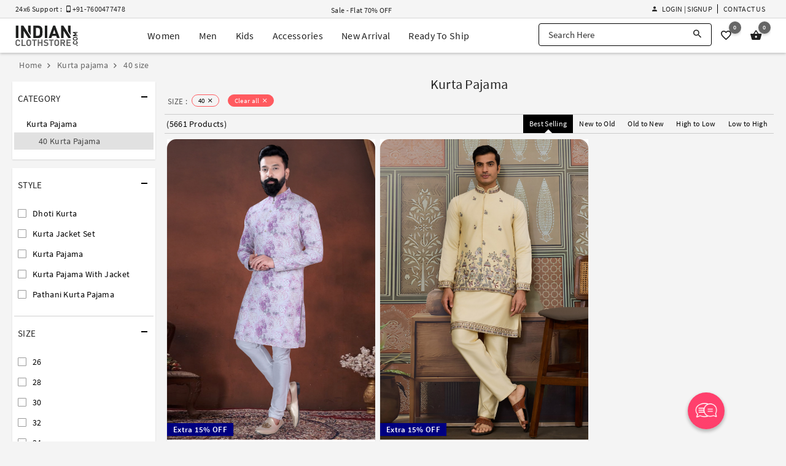

--- FILE ---
content_type: text/html; charset=utf-8
request_url: https://www.indianclothstore.com/kurta-pajama/40-size
body_size: 33965
content:
<!DOCTYPE html>
<html lang="en" itemscope itemtype="http://schema.org/WebPage">
<!-- HEAD SECTION :BEGIN -->
<head>
    <meta charset="utf-8">
    <meta http-equiv="X-UA-Compatible" content="IE=edge">
    <meta name="viewport" content="width=device-width, initial-scale=1.0">
    <title>Size 40 Readymade Kurta Pajama for Men Online at Best Price: Indian Cloth Store</title>
    <meta name="description" content="Buy Size 40 Readymade Kurta Pajama online at best price on IndianClothStore.com. Our 40 Size Kurta Pajama for men, made from quality fabric & available in different colors. Shop Now!" />
    <meta name="keywords" content="" />
    <meta name="google-site-verification" content="B8lOYAWPs9x2jkH60NF4QSN0B9covudHJBWqg0aqIdQ" />
    <meta name="msvalidate.01" content="FE8F16C8C897BFD7299935E671725B10" />
    <meta name="y_key" content="69ec71df2972445b" />
    <meta name="p:domain_verify" content="380ec5dce0bd55aeba88720a6486816c" />
        <meta property="og:url" content="https://www.indianclothstore.com/kurta-pajama/40-size" />  <meta property="og:title" content="Size 40 Readymade Kurta Pajama for Men Online at Best Price: Indian Cloth Store" /><meta property="og:description" content="Buy Size 40 Readymade Kurta Pajama online at best price on IndianClothStore.com. Our 40 Size Kurta Pajama for men, made from quality fabric & available in different colors. Shop Now!" /><meta property="og:image" content="https://resources.indianclothstore.com/productimages/Purple-Cotton-Kurta-Pajama-KS-293514102025.jpg" /><meta property="og:site_name" content="IndianClothStore" /><meta property="fb:app_id" content="3705377769494953" />  <link rel="canonical" href="https://www.indianclothstore.com/kurta-pajama/40-size" /><meta name="twitter:card" content="summary" /><meta name="twitter:site" content="IndianClothStore" />  <meta name="twitter:title" content="Size 40 Readymade Kurta Pajama for Men Online at Best Price: Indian Cloth Store" /><meta name="twitter:description" content="Buy Size 40 Readymade Kurta Pajama online at best price on IndianClothStore.com. Our 40 Size Kurta Pajama for men, made from quality fabric & available in different colors. Shop Now!" /><meta name="twitter:image" content="https://resources.indianclothstore.com/productimages/Purple-Cotton-Kurta-Pajama-KS-293514102025.jpg" /><meta name="robots" content="index, follow">   <link rel="next" href="https://www.indianclothstore.com/kurta-pajama/40-size?page=2" />    <link rel="alternate" media="only screen and (max-width: 640px)" href="https://m.indianclothstore.com/kurta-pajama/40-size"> 
    
    <link rel="shortcut icon" href="/favicon.ico" type="image/x-icon" />
    <link rel="apple-touch-icon" href="/apple-touch-icon.png" />
    <link rel="apple-touch-icon" sizes="57x57" href="/apple-touch-icon-57x57.png" />
    <link rel="apple-touch-icon" sizes="72x72" href="/apple-touch-icon-72x72.png" />
    <link rel="apple-touch-icon" sizes="76x76" href="/apple-touch-icon-76x76.png" />
    <link rel="apple-touch-icon" sizes="114x114" href="/apple-touch-icon-114x114.png" />
    <link rel="apple-touch-icon" sizes="120x120" href="/apple-touch-icon-120x120.png" />
    <link rel="apple-touch-icon" sizes="144x144" href="/apple-touch-icon-144x144.png" />
    <link rel="apple-touch-icon" sizes="152x152" href="/apple-touch-icon-152x152.png" />
    <link rel="apple-touch-icon" sizes="180x180" href="/apple-touch-icon-180x180.png" />

    <link href="https://resources.indianclothstore.com/css/custom.css?v=2.25" rel="stylesheet" type="text/css" />
    <link href="https://resources.indianclothstore.com/css/common.css?v=2.25" rel="stylesheet" type="text/css" />
    <link href="https://resources.indianclothstore.com/css/animate.min.css?v=2.25" rel="stylesheet" type="text/css" />
    

    <link rel="stylesheet" type="text/css" href="/static/css/source-sans.min.css" />
    <link rel="stylesheet" type="text/css" href="/static/css/material-design-iconic-font.min.css" />

    <link href="https://resources.indianclothstore.com/css/growl/jquery.growl.css" rel="stylesheet" type="text/css" />

    <noscript id="deferred-styles">
        <link rel="stylesheet" type="text/css" href="https://resources.indianclothstore.com/css/flags.min.css" />
        <link rel="stylesheet" type="text/css" href="https://resources.indianclothstore.com/css/chosen.min.css" />
        <link rel="stylesheet" type="text/css" href="https://resources.indianclothstore.com/css/quick-view.min.css?v=2.25" />
    </noscript>
    <script>
        window.onload = function () {
            var loadDeferredStyles = function () {
                var addStylesNode = document.getElementById("deferred-styles");
                var replacement = document.createElement("div");
                replacement.innerHTML = addStylesNode.textContent;
                document.body.appendChild(replacement);
                addStylesNode.parentElement.removeChild(addStylesNode);
            };
            var raf = requestAnimationFrame || mozRequestAnimationFrame ||
                webkitRequestAnimationFrame || msRequestAnimationFrame;
            if (raf) raf(function () { window.setTimeout(loadDeferredStyles, 0); });
            else window.addEventListener('load', loadDeferredStyles);
        }
    </script>

     <link rel="stylesheet" type="text/css" href="https://resources.indianclothstore.com/css/list.min.css?v=2.25" />  <script type="application/ld+json"> { "@context": "http://schema.org/", "@type": "WebSite", "name": "IndianClothStore", "url":"https://www.indianclothstore.com/" } </script>  


    <!-- Google Tag Manager -->
    <script>
        (function (w, d, s, l, i) {
            w[l] = w[l] || []; w[l].push({
                'gtm.start':
                    new Date().getTime(), event: 'gtm.js'
            }); var f = d.getElementsByTagName(s)[0],
                j = d.createElement(s), dl = l != 'dataLayer' ? '&l=' + l : ''; j.async = true; j.src =
                    'https://www.googletagmanager.com/gtm.js?id=' + i + dl; f.parentNode.insertBefore(j, f);
        })(window, document, 'script', 'dataLayer', 'GTM-N6F9CQ4');</script>
    <!-- End Google Tag Manager -->
    <!-- BING Code START-->
    <script>
        (function (w, d, t, r, u) {
            var f, n, i;
            w[u] = w[u] || [], f = function () {
                var o = { ti: "136016654" };
                o.q = w[u], w[u] = new UET(o), w[u].push("pageLoad")
            },
                n = d.createElement(t), n.src = r, n.async = 1, n.onload = n.onreadystatechange = function () {
                    var s = this.readyState;
                    s && s !== "loaded" && s !== "complete" || (f(), n.onload = n.onreadystatechange = null)
                },
                i = d.getElementsByTagName(t)[0], i.parentNode.insertBefore(n, i)
        })
            (window, document, "script", "//bat.bing.com/bat.js", "uetq");
    </script>
    <!-- BING Code END-->
    <!-- Yandex.Metrika counter -->
    <script type="text/javascript">
        (function (m, e, t, r, i, k, a) {
            m[i] = m[i] || function () { (m[i].a = m[i].a || []).push(arguments) };
            m[i].l = 1 * new Date();
            for (var j = 0; j < document.scripts.length; j++) { if (document.scripts[j].src === r) { return; } }
            k = e.createElement(t), a = e.getElementsByTagName(t)[0], k.async = 1, k.src = r, a.parentNode.insertBefore(k, a)
        })(window, document, 'script', 'https://mc.yandex.ru/metrika/tag.js?id=106315303', 'ym');

        ym(106315303, 'init', { ssr: true, webvisor: true, clickmap: true, ecommerce: "dataLayer", accurateTrackBounce: true, trackLinks: true });
    </script>
    <!-- /Yandex.Metrika counter -->

    
</head>
<!-- HEAD SECTION :END -->
<body>
    <!-- Google Tag Manager (noscript) -->
    <noscript><iframe src="https://www.googletagmanager.com/ns.html?id=GTM-N6F9CQ4" height="0" width="0" style="display:none;visibility:hidden"></iframe></noscript>
    <!-- Yandex.Metrika counter Start-->
    <noscript><div><img src="https://mc.yandex.ru/watch/106315303" style="position:absolute; left:-9999px;" alt="" /></div></noscript>


 <header id="header" class="header scroll-header"><div class="offer-header"><div class="display-flex justify-center"><div class="c-container"><div class="display-flex align-items-center justify-between"><div class="support-text flex"><span>24x6 Support : &nbsp; <i class="zmdi zmdi-smartphone-android"></i> +91-7600477478</span><span></span></div><div class="offer-text flex"><div class="offer-zone" style="display: none;"><ul>  <li><a href="/offer/designer-ethnic-wear-stepup">Sale - Flat 70% OFF</a></li>  </ul></div></div>  <ul class="h-menu display-flex justify-end align-items-center"><li class="display-flex" id="li-accountoption">  <div class="header-signin"><a href="javascript:;" class="link waves-effect sign-in-up-modal" data-url="/account/loginview?d=1"><i class="zmdi zmdi-account"></i> Login | Signup</a>  </div>  </li><li class="display-flex"><a href="/contactus" class="link">Contact Us</a></li>  </ul></div></div></div></div><div class="m-header"><div class="display-flex justify-center"><div class="c-container"><div class="display-flex justify-between align-items-center"><div class="logo display-flex"><a href="/" class="display-flex" title="IndianClothStore"><img src="https://resources.indianclothstore.com/images/logo-white.png" class="l-white" alt="ICS" title="Indian Cloth Store" /><img src="https://resources.indianclothstore.com/images/logo.png" class="l-black" alt="ICS Color" title="Indian Cloth Store Color" /></a></div> <ul class="menu mm display-flex"><li class="item"><div id="mWomen" class="mega-menu">
<a href="javascript:;" class="menu-item waves-effect" title="Women">Women</a><div class="mega-menu-options"><div class="menu-options"><ul class="_subCategoryOptions"><li class="_subCategoryLink"><a href="/salwar-kameez" data-id="#SalwarKameez" class="_link active">Salwar Kameez</a></li><li class="_subCategoryLink"><a href="/sarees" data-id="#Sarees" class="_link ">Sarees</a></li><li class="_subCategoryLink"><a href="/lehenga-choli" data-id="#LehengaCholi" class="_link ">Lehenga Choli</a></li><li class="_subCategoryLink"><a href="/indo-western" data-id="#IndoWestern" class="_link ">Indo Western</a></li><li class="_subCategoryLink"><a href="/kurta-sets" data-id="#KurtaSets" class="_link ">Kurta Sets</a></li><li class="_subCategoryLink"><a href="/islamic-wear" data-id="#IslamicWear" class="_link ">Islamic Wear</a></li><li class="_subCategoryLink"><a href="/readymade-blouses" data-id="#ReadymadeBlouses" class="_link ">Readymade Blouses</a></li><li class="_subCategoryLink"><a href="/bottoms" data-id="#Bottoms" class="_link ">Bottoms</a></li><li class="_subCategoryLink"><a href="/dupattas" data-id="#Dupattas" class="_link ">Dupattas</a></li></ul><div id="SalwarKameez" class="_optionContainer "><ul class="options"><li class="m-item s-category">Shop By Style</li><li class="m-item" title="Anarkali Suits"><a href="/salwar-kameez/anarkali-suits-style" class="option-item">Anarkali Suits<i class="zmdi zmdi-chevron-right"></i></a></li><li class="m-item" title="Sharara Suits"><a href="/salwar-kameez/sharara-salwar-kameez-style" class="option-item">Sharara Suits<i class="zmdi zmdi-chevron-right"></i></a></li><li class="m-item" title="Straight Cut Salwar Suits"><a href="/salwar-kameez/straight-cut-salwar-suits-style" class="option-item">Straight Cut Salwar Suits<i class="zmdi zmdi-chevron-right"></i></a></li><li class="m-item" title="Designer Salwar Kameez"><a href="/salwar-kameez/designer-salwar-kameez-style" class="option-item">Designer Salwar Kameez<i class="zmdi zmdi-chevron-right"></i></a></li><li class="m-item" title="Punjabi Suits"><a href="/salwar-kameez/punjabi-suits-style" class="option-item">Punjabi Suits<i class="zmdi zmdi-chevron-right"></i></a></li><li class="m-item" title="Churidar Suits"><a href="/salwar-kameez/churidar-suits-style" class="option-item">Churidar Suits<i class="zmdi zmdi-chevron-right"></i></a></li><li class="m-item" title="Pakistani Salwar Kameez"><a href="/salwar-kameez/pakistani-salwar-kameez-style" class="option-item">Pakistani Salwar Kameez<i class="zmdi zmdi-chevron-right"></i></a></li><li class="m-item" title="Palazzo Suits"><a href="/salwar-kameez/palazzo-suits-style" class="option-item">Palazzo Suits<i class="zmdi zmdi-chevron-right"></i></a></li><li class="m-item" title="Plus Size Salwar Kameez"><a href="/salwar-kameez/plus-size-salwar-kameez-style" class="option-item">Plus Size Salwar Kameez<i class="zmdi zmdi-chevron-right"></i></a></li><li class="m-item" title="Bollywood Salwar Kameez"><a href="/salwar-kameez/bollywood-salwar-kameez-style" class="option-item">Bollywood Salwar Kameez<i class="zmdi zmdi-chevron-right"></i></a></li><li class="m-item" title="Jacket Style Salwar Kameez"><a href="/salwar-kameez/jacket-style-salwar-kameez-style" class="option-item">Jacket Style Salwar Kameez<i class="zmdi zmdi-chevron-right"></i></a></li><li class="m-item" title="Chikankari Suits"><a href="/salwar-kameez/chikankari-suits-style" class="option-item">Chikankari Suits<i class="zmdi zmdi-chevron-right"></i></a></li></ul><ul class="options"><li class="m-item s-category">Shop By Occasion</li><li class="m-item" title="Party Wear Salwar Kameez"><a href="/salwar-kameez/party-wear-occasion" class="option-item">Party Wear Salwar Kameez<i class="zmdi zmdi-chevron-right"></i></a></li><li class="m-item" title="Wedding Salwar Kameez"><a href="/salwar-kameez/wedding-occasion" class="option-item">Wedding Salwar Kameez<i class="zmdi zmdi-chevron-right"></i></a></li><li class="m-item" title="Sangeet Salwar Kameez"><a href="/salwar-kameez/sangeet-occasion" class="option-item">Sangeet Salwar Kameez<i class="zmdi zmdi-chevron-right"></i></a></li><li class="m-item" title="Engagement Salwar Kameez"><a href="/salwar-kameez/engagement-occasion" class="option-item">Engagement Salwar Kameez<i class="zmdi zmdi-chevron-right"></i></a></li><li class="m-item" title="Mehendi Salwar Kameez"><a href="/salwar-kameez/mehendi-occasion" class="option-item">Mehendi Salwar Kameez<i class="zmdi zmdi-chevron-right"></i></a></li><li class="m-item" title="Festival Salwar Kameez"><a href="/salwar-kameez/festival-occasion" class="option-item">Festival Salwar Kameez<i class="zmdi zmdi-chevron-right"></i></a></li></ul><ul class="options"><li class="m-item s-category">Shop By Fabric</li><li class="m-item" title="Georgette Salwar Suits"><a href="/salwar-kameez/georgette-fabric" class="option-item">Georgette Salwar Suits<i class="zmdi zmdi-chevron-right"></i></a></li><li class="m-item" title="Net Salwar Suits"><a href="/salwar-kameez/net-fabric
" class="option-item">Net Salwar Suits<i class="zmdi zmdi-chevron-right"></i></a></li><li class="m-item" title="Faux Georgette Salwar Suits"><a href="/salwar-kameez/faux-georgette-fabric
" class="option-item">Faux Georgette Salwar Suits<i class="zmdi zmdi-chevron-right"></i></a></li><li class="m-item" title="Silk Salwar Suits"><a href="/salwar-kameez/silk-fabric
" class="option-item">Silk Salwar Suits<i class="zmdi zmdi-chevron-right"></i></a></li><li class="m-item" title="Velvet Salwar Suits"><a href="/salwar-kameez/velvet-fabric
" class="option-item">Velvet Salwar Suits<i class="zmdi zmdi-chevron-right"></i></a></li></ul><ul class="options"><li class="m-item s-category">Quick links</li><li class="m-item" title="New Arrivals"><a href="/new-arrivals/salwar-kameez" class="option-item">New Arrivals<span class="new-tag">New</span><i class="zmdi zmdi-chevron-right"></i></a></li><li class="m-item" title="Best Seller"><a href="/best-seller/salwar-kameez" class="option-item">Best Seller<span class="new-tag">Hot</span><i class="zmdi zmdi-chevron-right"></i></a></li><li class="m-item" title="Ready To Ship Salwar Kameez"><a href="/ready-to-ship/salwar-kameez" class="option-item">Ready To Ship Salwar Kameez<i class="zmdi zmdi-chevron-right"></i></a></li></ul><ul class="options"><li class="m-item s-category">Shop By Celebrity</li><li class="m-item" title="Prachi Desai Salwar Kameez"><a href="/salwar-kameez/prachi-desai-celebrity" class="option-item">Prachi Desai Salwar Kameez<i class="zmdi zmdi-chevron-right"></i></a></li></ul></div><div id="Sarees" class="_optionContainer display-none"><ul class="options"><li class="m-item s-category">Shop By Style</li><li class="m-item" title="Kanjivaram Sarees"><a href="/sarees/kanjivaram-style" class="option-item">Kanjivaram Sarees<i class="zmdi zmdi-chevron-right"></i></a></li><li class="m-item" title="Banarasi Sarees"><a href="/sarees/banarasi-style" class="option-item">Banarasi Sarees<i class="zmdi zmdi-chevron-right"></i></a></li><li class="m-item" title="Bollywood Saree"><a href="/sarees/bollywood-sarees-style" class="option-item">Bollywood Saree<i class="zmdi zmdi-chevron-right"></i></a></li><li class="m-item" title="Paithani Saree"><a href="/sarees/paithani-saree-style" class="option-item">Paithani Saree<i class="zmdi zmdi-chevron-right"></i></a></li><li class="m-item" title="Half & Half Sarees"><a href="/sarees/half-n-half-sarees-style" class="option-item">Half & Half Sarees<i class="zmdi zmdi-chevron-right"></i></a></li><li class="m-item" title="Designer Sarees"><a href="/sarees/designer-sarees-style" class="option-item">Designer Sarees<i class="zmdi zmdi-chevron-right"></i></a></li><li class="m-item" title="Ruffle Saree"><a href="/sarees/ruffle-saree-style" class="option-item">Ruffle Saree<i class="zmdi zmdi-chevron-right"></i></a></li><li class="m-item" title="Pattu Saree"><a href="/sarees/pattu-saree-style" class="option-item">Pattu Saree<i class="zmdi zmdi-chevron-right"></i></a></li><li class="m-item" title="Lehenga Sarees"><a href="/sarees/lehenga-sarees-style" class="option-item">Lehenga Sarees<i class="zmdi zmdi-chevron-right"></i></a></li><li class="m-item" title="Maheshwari Saree"><a href="/sarees/maheshwari-saree-style" class="option-item">Maheshwari Saree<i class="zmdi zmdi-chevron-right"></i></a></li></ul><ul class="options"><li class="m-item s-category">Shop By Occasion</li><li class="m-item" title="Party Wear Sarees"><a href="/sarees/party-wear-occasion" class="option-item">Party Wear Sarees<i class="zmdi zmdi-chevron-right"></i></a></li><li class="m-item" title="Wedding Sarees"><a href="/sarees/wedding-occasion" class="option-item">Wedding Sarees<i class="zmdi zmdi-chevron-right"></i></a></li><li class="m-item" title="Sangeet Sarees"><a href="/sarees/sangeet-occasion" class="option-item">Sangeet Sarees<i class="zmdi zmdi-chevron-right"></i></a></li><li class="m-item" title="Engagement Sarees"><a href="/sarees/engagement-occasion" class="option-item">Engagement Sarees<i class="zmdi zmdi-chevron-right"></i></a></li><li class="m-item" title="Mehendi Sarees"><a href="/sarees/mehendi-occasion" class="option-item">Mehendi Sarees<i class="zmdi zmdi-chevron-right"></i></a></li><li class="m-item" title="Festival Sarees"><a href="/sarees/festival-occasion" class="option-item">Festival Sarees<i class="zmdi zmdi-chevron-right"></i></a></li><li class="m-item" title="Bridesmaid Sarees"><a href="/sarees/bridesmaid-occasion" class="option-item">Bridesmaid Sarees<i class="zmdi zmdi-chevron-right"></i></a></li></ul><ul class="options"><li class="m-item s-category">Shop By Fabric</li><li class="m-item" title="Georgette Sarees"><a href="/sarees/georgette-fabric" class="option-item">Georgette Sarees<i class="zmdi zmdi-chevron-right"></i></a></li><li class="m-item" title="Net Sarees"><a href="/sarees/net-fabric" class="option-item">Net Sarees<i class="zmdi zmdi-chevron-right"></i></a></li><li class="m-item" title="Faux Georgette Sarees"><a href="/sarees/faux-georgette-fabric" class="option-item">Faux Georgette Sarees<i class="zmdi zmdi-chevron-right"></i></a></li><li class="m-item" title="Art Silk Sarees"><a href="/sarees/art-silk-fabric" class="option-item">Art Silk Sarees<i class="zmdi zmdi-chevron-right"></i></a></li><li class="m-item" title="Silk Sarees"><a href="/sarees/silk-fabric" class="option-item">Silk Sarees<i class="zmdi zmdi-chevron-right"></i></a></li><li class="m-item" title="Kanjivaram Silk Sarees"><a href="/sarees/kanjivaram-silk-fabric" class="option-item">Kanjivaram Silk Sarees<i class="zmdi zmdi-chevron-right"></i></a></li></ul><ul class="options"><li class="m-item s-category">Quick links</li><li class="m-item" title="New Arrivals"><a href="/new-arrivals/sarees" class="option-item">New Arrivals<span class="new-tag">New</span><i class="zmdi zmdi-chevron-right"></i></a></li><li class="m-item" title="Best Seller"><a href="/best-seller/sarees" class="option-item">Best Seller<span class="new-tag">Hot</span><i class="zmdi zmdi-chevron-right"></i></a></li><li class="m-item" title="Ready To Ship Sarees"><a href="/ready-to-ship/sarees" class="option-item">Ready To Ship Sarees<i class="zmdi zmdi-chevron-right"></i></a></li></ul><ul class="options"><li class="m-item s-category">Shop By Celebrity</li><li class="m-item" title="Kajal Aggarwal Sarees"><a href="/sarees/kajal-aggarwal-celebrity" class="option-item">Kajal Aggarwal Sarees<i class="zmdi zmdi-chevron-right"></i></a></li></ul></div><div id="LehengaCholi" class="_optionContainer display-none"><ul class="options"><li class="m-item s-category">Shop By Style</li><li class="m-item" title="Floral Lehenga"><a href="/lehenga-choli/floral-lehengas-style" class="option-item">Floral Lehenga<i class="zmdi zmdi-chevron-right"></i></a></li><li class="m-item" title="Party Wear Lehenga"><a href="/lehenga-choli/party-wear-lehengas-style" class="option-item">Party Wear Lehenga<i class="zmdi zmdi-chevron-right"></i></a></li><li class="m-item" title="Plus Size Lehenga"><a href="/lehenga-choli/plus-size-lehengas-style" class="option-item">Plus Size Lehenga<i class="zmdi zmdi-chevron-right"></i></a></li><li class="m-item" title="Bridal Lehenga"><a href="/lehenga-choli/bridal-lehenga-style" class="option-item">Bridal Lehenga<i class="zmdi zmdi-chevron-right"></i></a></li><li class="m-item" title="Designer Lehengas"><a href="/lehenga-choli/designer-lehengas-style" class="option-item">Designer Lehengas<i class="zmdi zmdi-chevron-right"></i></a></li><li class="m-item" title="A Line Lehenga Choli"><a href="/lehenga-choli/a-line-lehenga-choli-style" class="option-item">A Line Lehenga Choli<i class="zmdi zmdi-chevron-right"></i></a></li><li class="m-item" title="Circular Lehenga Choli"><a href="/lehenga-choli/circular-lehenga-choli-style" class="option-item">Circular Lehenga Choli<i class="zmdi zmdi-chevron-right"></i></a></li><li class="m-item" title="Indowestern Lehengas"><a href="/lehenga-choli/indowestern-lehengas-style" class="option-item">Indowestern Lehengas<i class="zmdi zmdi-chevron-right"></i></a></li><li class="m-item" title="Jacket Lehengas"><a href="/lehenga-choli/jacket-lehengas-style" class="option-item">Jacket Lehengas<i class="zmdi zmdi-chevron-right"></i></a></li><li class="m-item" title="Navratri Chaniya Choli"><a href="/lehenga-choli/navratri-chaniya-choli-style" class="option-item">Navratri Chaniya Choli<i class="zmdi zmdi-chevron-right"></i></a></li><li class="m-item" title="Anarkali Lehengas"><a href="/lehenga-choli/anarkali-lehengas-style" class="option-item">Anarkali Lehengas<i class="zmdi zmdi-chevron-right"></i></a></li><li class="m-item" title="Ghagra Choli"><a href="/lehenga-choli/ghagra-choli-style" class="option-item">Ghagra Choli<i class="zmdi zmdi-chevron-right"></i></a></li><li class="m-item" title="Crop Top Lehengas"><a href="/lehenga-choli/crop-top-lehenga-style" class="option-item">Crop Top Lehengas<i class="zmdi zmdi-chevron-right"></i></a></li></ul><ul class="options"><li class="m-item s-category">Shop By Occasion</li><li class="m-item" title="Wedding Lehenga Choli"><a href="/lehenga-choli/wedding-occasion" class="option-item">Wedding Lehenga Choli<i class="zmdi zmdi-chevron-right"></i></a></li><li class="m-item" title="Party Wear Lehenga Choli"><a href="/lehenga-choli/party-wear-occasion" class="option-item">Party Wear Lehenga Choli<i class="zmdi zmdi-chevron-right"></i></a></li><li class="m-item" title="Sangeet Lehenga Choli"><a href="/lehenga-choli/sangeet-occasion" class="option-item">Sangeet Lehenga Choli<i class="zmdi zmdi-chevron-right"></i></a></li><li class="m-item" title="Mehendi Lehenga Choli"><a href="/lehenga-choli/mehendi-occasion" class="option-item">Mehendi Lehenga Choli<i class="zmdi zmdi-chevron-right"></i></a></li><li class="m-item" title="Engagement Lehenga Choli"><a href="/lehenga-choli/engagement-occasion" class="option-item">Engagement Lehenga Choli<i class="zmdi zmdi-chevron-right"></i></a></li><li class="m-item" title="Festival Lehenga Choli"><a href="/lehenga-choli/festival-occasion" class="option-item">Festival Lehenga Choli<i class="zmdi zmdi-chevron-right"></i></a></li></ul><ul class="options"><li class="m-item s-category">Shop By Fabric</li><li class="m-item" title="Georgette Lehengas"><a href="/lehenga-choli/georgette-fabric" class="option-item">Georgette Lehengas<i class="zmdi zmdi-chevron-right"></i></a></li><li class="m-item" title="Net Lehengas"><a href="/lehenga-choli/net-fabric" class="option-item">Net Lehengas<i class="zmdi zmdi-chevron-right"></i></a></li><li class="m-item" title="Faux Georgette Lehengas"><a href="/lehenga-choli/faux-georgette-fabric" class="option-item">Faux Georgette Lehengas<i class="zmdi zmdi-chevron-right"></i></a></li><li class="m-item" title="Silk Lehengas"><a href="/lehenga-choli/silk-fabric" class="option-item">Silk Lehengas<i class="zmdi zmdi-chevron-right"></i></a></li><li class="m-item" title="Velvet Lehengas"><a href="/lehenga-choli/velvet-fabric" class="option-item">Velvet Lehengas<i class="zmdi zmdi-chevron-right"></i></a></li></ul><ul class="options"><li class="m-item s-category">Quick links</li><li class="m-item" title="New Arrivals"><a href="/new-arrivals/lehenga-choli" class="option-item">New Arrivals<span class="new-tag">New</span><i class="zmdi zmdi-chevron-right"></i></a></li><li class="m-item" title="Best Seller"><a href="/best-seller/lehenga-choli" class="option-item">Best Seller<span class="new-tag">Hot</span><i class="zmdi zmdi-chevron-right"></i></a></li><li class="m-item" title="Ready To Ship Lehengas"><a href="/ready-to-ship/lehenga-choli" class="option-item">Ready To Ship Lehengas<i class="zmdi zmdi-chevron-right"></i></a></li></ul></div><div id="IndoWestern" class="_optionContainer display-none"><ul class="options"><li class="m-item s-category">Shop By Style</li><li class="m-item" title="Gowns"><a href="/indo-western/gowns-style" class="option-item">Gowns<i class="zmdi zmdi-chevron-right"></i></a></li><li class="m-item" title="Kurtis and Tunics"><a href="/indo-western/kurtis-and-tunics-style" class="option-item">Kurtis and Tunics<i class="zmdi zmdi-chevron-right"></i></a></li><li class="m-item" title="Handwork Kurtis"><a href="/indo-western/handwork-kurtis-style" class="option-item">Handwork Kurtis<i class="zmdi zmdi-chevron-right"></i></a></li><li class="m-item" title="Western Tops"><a href="/indo-western/western-tops-style" class="option-item">Western Tops<i class="zmdi zmdi-chevron-right"></i></a></li><li class="m-item" title="Knitted Tops"><a href="/indo-western/knitted-tops-style" class="option-item">Knitted Tops<i class="zmdi zmdi-chevron-right"></i></a></li><li class="m-item" title="Women T-Shirt"><a href="/indo-western/women-t-shirt-style" class="option-item">Women T-Shirt<i class="zmdi zmdi-chevron-right"></i></a></li></ul><ul class="options"><li class="m-item s-category">Shop By Occasion</li><li class="m-item" title="Party Wear"><a href="/indo-western/party-wear-occasion" class="option-item">Party Wear<i class="zmdi zmdi-chevron-right"></i></a></li><li class="m-item" title="Sangeet"><a href="/indo-western/sangeet-occasion" class="option-item">Sangeet<i class="zmdi zmdi-chevron-right"></i></a></li><li class="m-item" title="Mehendi"><a href="/indo-western/mehendi-occasion" class="option-item">Mehendi<i class="zmdi zmdi-chevron-right"></i></a></li><li class="m-item" title="Engagement"><a href="/indo-western/engagement-occasion" class="option-item">Engagement<i class="zmdi zmdi-chevron-right"></i></a></li><li class="m-item" title="Festival"><a href="/indo-western/festival-occasion" class="option-item">Festival<i class="zmdi zmdi-chevron-right"></i></a></li><li class="m-item" title="Wedding"><a href="/indo-western/wedding-occasion" class="option-item">Wedding<i class="zmdi zmdi-chevron-right"></i></a></li></ul><ul class="options"><li class="m-item s-category">Shop By Fabric</li><li class="m-item" title="Georgette"><a href="/indo-western/georgette
-fabric" class="option-item">Georgette<i class="zmdi zmdi-chevron-right"></i></a></li><li class="m-item" title="Net"><a href="/indo-western/net
-fabric" class="option-item">Net<i class="zmdi zmdi-chevron-right"></i></a></li><li class="m-item" title="Silk"><a href="/indo-western/silk
-fabric" class="option-item">Silk<i class="zmdi zmdi-chevron-right"></i></a></li></ul><ul class="options"><li class="m-item s-category">Quick links</li><li class="m-item" title="New Arrivals"><a href="/new-arrivals/indo-western" class="option-item">New Arrivals<span class="new-tag">New</span><i class="zmdi zmdi-chevron-right"></i></a></li><li class="m-item" title="Best Seller"><a href="/best-seller/indo-western" class="option-item">Best Seller<span class="new-tag">Hot</span><i class="zmdi zmdi-chevron-right"></i></a></li><li class="m-item" title="Ready To Ship"><a href="/ready-to-ship/indo-western" class="option-item">Ready To Ship<i class="zmdi zmdi-chevron-right"></i></a></li></ul></div><div id="KurtaSets" class="_optionContainer display-none"><ul class="options"><li class="m-item s-category">Shop By Style</li><li class="m-item" title="Kurta Pant Sets"><a href="/kurta-sets/kurta-pant-sets-style" class="option-item">Kurta Pant Sets<i class="zmdi zmdi-chevron-right"></i></a></li><li class="m-item" title="Kurta Palazzo Sets"><a href="/kurta-sets/kurta-palazzo-sets-style" class="option-item">Kurta Palazzo Sets<i class="zmdi zmdi-chevron-right"></i></a></li><li class="m-item" title="Kurta Sharara Sets"><a href="/kurta-sets/kurta-sharara-sets-style" class="option-item">Kurta Sharara Sets<i class="zmdi zmdi-chevron-right"></i></a></li><li class="m-item" title="Kurta Leggings Sets"><a href="/kurta-sets/kurta-legging-sets-style" class="option-item">Kurta Leggings Sets<i class="zmdi zmdi-chevron-right"></i></a></li><li class="m-item" title="Kurta Skirt Sets"><a href="/kurta-sets/kurta-skirt-sets-style" class="option-item">Kurta Skirt Sets<i class="zmdi zmdi-chevron-right"></i></a></li><li class="m-item" title="Kurta Dhoti Sets"><a href="/kurta-sets/kurta-dhoti-sets-style" class="option-item">Kurta Dhoti Sets<i class="zmdi zmdi-chevron-right"></i></a></li></ul><ul class="options"><li class="m-item s-category">Shop By Occasion</li><li class="m-item" title="Party Wear"><a href="/kurta-sets/party-wear-occasion" class="option-item">Party Wear<i class="zmdi zmdi-chevron-right"></i></a></li><li class="m-item" title="Diwali"><a href="/kurta-sets/diwali-occasion" class="option-item">Diwali<i class="zmdi zmdi-chevron-right"></i></a></li><li class="m-item" title="Festival"><a href="/kurta-sets/festival-occasion" class="option-item">Festival<i class="zmdi zmdi-chevron-right"></i></a></li><li class="m-item" title="Ganesh Charturthi"><a href="/kurta-sets/ganesh-charturthi-occasion" class="option-item">Ganesh Charturthi<i class="zmdi zmdi-chevron-right"></i></a></li><li class="m-item" title="Raksha Bandhan"><a href="/kurta-sets/raksha-bandhan-occasion" class="option-item">Raksha Bandhan<i class="zmdi zmdi-chevron-right"></i></a></li></ul><ul class="options"><li class="m-item s-category">Shop By Fabric</li><li class="m-item" title="Cotton Kurta Sets"><a href="/kurta-sets/cotton-fabric" class="option-item">Cotton Kurta Sets<i class="zmdi zmdi-chevron-right"></i></a></li><li class="m-item" title="Crepe Kurta Sets"><a href="/kurta-sets/crepe-fabric" class="option-item">Crepe Kurta Sets<i class="zmdi zmdi-chevron-right"></i></a></li><li class="m-item" title="Rayon Kurta Sets"><a href="/kurta-sets/rayon-fabric" class="option-item">Rayon Kurta Sets<i class="zmdi zmdi-chevron-right"></i></a></li></ul></div><div id="IslamicWear" class="_optionContainer display-none"><ul class="options"><li class="m-item s-category">Shop By Style</li><li class="m-item" title="Kaftan"><a href="/islamic-wear/kaftan-style" class="option-item">Kaftan<i class="zmdi zmdi-chevron-right"></i></a></li></ul><ul class="options"><li class="m-item s-category">Shop By Fabric</li><li class="m-item" title="Crepe"><a href="/islamic-wear/crepe-fabric" class="option-item">Crepe<i class="zmdi zmdi-chevron-right"></i></a></li><li class="m-item" title="Faux Georgette"><a href="/islamic-wear/faux-georgette-fabric" class="option-item">Faux Georgette<i class="zmdi zmdi-chevron-right"></i></a></li><li class="m-item" title="Georgette"><a href="/islamic-wear/georgette-fabric" class="option-item">Georgette<i class="zmdi zmdi-chevron-right"></i></a></li></ul><ul class="options"><li class="m-item s-category">Quick links</li><li class="m-item" title="New Arrivals"><a href="/new-arrivals/islamic-wear" class="option-item">New Arrivals<span class="new-tag">New</span><i class="zmdi zmdi-chevron-right"></i></a></li></ul></div><div id="ReadymadeBlouses" class="_optionContainer display-none"><ul class="options"><li class="m-item s-category">Shop By Fabric</li><li class="m-item" title="Art Silk"><a href="/readymade-blouses/art-silk-fabric" class="option-item">Art Silk<i class="zmdi zmdi-chevron-right"></i></a></li><li class="m-item" title="Net"><a href="/readymade-blouses/net-fabric" class="option-item">Net<i class="zmdi zmdi-chevron-right"></i></a></li></ul></div><div id="Bottoms" class="_optionContainer display-none"><ul class="options"><li class="m-item s-category">Shop By Style</li><li class="m-item" title="Palazzo Pant"><a href="/bottoms/palazzo-pant-style" class="option-item">Palazzo Pant<i class="zmdi zmdi-chevron-right"></i></a></li><li class="m-item" title="Skirt"><a href="/bottoms/skirt-style" class="option-item">Skirt<i class="zmdi zmdi-chevron-right"></i></a></li></ul></div><div id="Dupattas" class="_optionContainer display-none"><ul class="options"><li class="m-item s-category">Shop By Fabric</li><li class="m-item" title="Banarasi Silk"><a href="/dupattas/banarasi-silk-fabric" class="option-item">Banarasi Silk<i class="zmdi zmdi-chevron-right"></i></a></li></ul></div></div></div></div></li><li class="item"><div id="mMen" class="mega-menu">
<a href="javascript:;" class="menu-item waves-effect" title="Men">Men</a><div class="mega-menu-options"><div class="menu-options"><ul class="_subCategoryOptions"><li class="_subCategoryLink"><a href="/sherwani" data-id="#Sherwanis" class="_link active">Sherwanis</a></li><li class="_subCategoryLink"><a href="/kurta-pajama" data-id="#KurtaPajama" class="_link ">Kurta Pajama</a></li><li class="_subCategoryLink"><a href="/mens-suits" data-id="#MensSuits" class="_link ">Mens Suits</a></li><li class="_subCategoryLink"><a href="/mens-ethnic-jackets" data-id="#MensEthnicJackets" class="_link ">Mens Ethnic Jackets</a></li><li class="_subCategoryLink"><a href="/men-indo-western" data-id="#MensIndoWestern" class="_link ">Mens Indo Western</a></li><li class="_subCategoryLink"><a href="/mens-t-shirt" data-id="#MensT-Shirt" class="_link ">Mens T-Shirt</a></li></ul><div id="Sherwanis" class="_optionContainer "><ul class="options"><li class="m-item s-category">Shop By Style</li><li class="m-item" title="Indo Western Sherwani"><a href="/sherwani/indo-western-sherwani-style" class="option-item">Indo Western Sherwani<i class="zmdi zmdi-chevron-right"></i></a></li><li class="m-item" title="Semi Sherwani"><a href="/sherwani/semi-sherwani-style" class="option-item">Semi Sherwani<i class="zmdi zmdi-chevron-right"></i></a></li><li class="m-item" title="Dhoti Sherwani"><a href="/sherwani/dhoti-sherwani-style" class="option-item">Dhoti Sherwani<i class="zmdi zmdi-chevron-right"></i></a></li><li class="m-item" title="Jodhpuri Sherwani"><a href="/sherwani/jodhpuri-sherwani-style" class="option-item">Jodhpuri Sherwani<i class="zmdi zmdi-chevron-right"></i></a></li><li class="m-item" title="Anarkali Sherwani"><a href="/sherwani/anarkali-sherwani-style" class="option-item">Anarkali Sherwani<i class="zmdi zmdi-chevron-right"></i></a></li><li class="m-item" title="Chipkan Style Sherwani"><a href="/sherwani/chipkan-sherwani-style" class="option-item">Chipkan Style Sherwani<i class="zmdi zmdi-chevron-right"></i></a></li><li class="m-item" title="Achkan Style Sherwani"><a href="/sherwani/achkan-sherwani-style" class="option-item">Achkan Style Sherwani<i class="zmdi zmdi-chevron-right"></i></a></li><li class="m-item" title="Angrakha Style Sherwani"><a href="/sherwani/angrakha-sherwani-style" class="option-item">Angrakha Style Sherwani<i class="zmdi zmdi-chevron-right"></i></a></li><li class="m-item" title="Pakistani Sherwani"><a href="/sherwani/pakistani-sherwani-style" class="option-item">Pakistani Sherwani<i class="zmdi zmdi-chevron-right"></i></a></li><li class="m-item" title="Plus Size Sherwani"><a href="/sherwani/plus-size-sherwani-style" class="option-item">Plus Size Sherwani<i class="zmdi zmdi-chevron-right"></i></a></li></ul><ul class="options"><li class="m-item s-category">Shop By Occasion</li><li class="m-item" title="Wedding Sherwani"><a href="/sherwani/wedding-occasion" class="option-item">Wedding Sherwani<i class="zmdi zmdi-chevron-right"></i></a></li><li class="m-item" title="Party Wear Sherwani"><a href="/sherwani/party-wear-occasion" class="option-item">Party Wear Sherwani<i class="zmdi zmdi-chevron-right"></i></a></li><li class="m-item" title="Reception Sherwani"><a href="/sherwani/reception-occasion" class="option-item">Reception Sherwani<i class="zmdi zmdi-chevron-right"></i></a></li><li class="m-item" title="Sangeet Sherwani"><a href="/sherwani/sangeet-occasion" class="option-item">Sangeet Sherwani<i class="zmdi zmdi-chevron-right"></i></a></li><li class="m-item" title="Engagement Sherwani"><a href="/sherwani/engagement-occasion" class="option-item">Engagement Sherwani<i class="zmdi zmdi-chevron-right"></i></a></li><li class="m-item" title="Festival Sherwani"><a href="/sherwani/festival-occasion" class="option-item">Festival Sherwani<i class="zmdi zmdi-chevron-right"></i></a></li><li class="m-item" title="Diwali Sherwani"><a href="/sherwani/diwali-occasion" class="option-item">Diwali Sherwani<i class="zmdi zmdi-chevron-right"></i></a></li><li class="m-item" title="Eid Sherwani"><a href="/sherwani/eid-occasion" class="option-item">Eid Sherwani<i class="zmdi zmdi-chevron-right"></i></a></li></ul><ul class="options"><li class="m-item s-category">Shop By Fabric</li><li class="m-item" title="Brocade Sherwani"><a href="/sherwani/brocade-fabric" class="option-item">Brocade Sherwani<i class="zmdi zmdi-chevron-right"></i></a></li><li class="m-item" title="Banarasi Sherwani"><a href="/sherwani/banarasi-fabric" class="option-item">Banarasi Sherwani<i class="zmdi zmdi-chevron-right"></i></a></li><li class="m-item" title="Art Silk Sherwani"><a href="/sherwani/art-silk-fabric" class="option-item">Art Silk Sherwani<i class="zmdi zmdi-chevron-right"></i></a></li></ul><ul class="options"><li class="m-item s-category">Quick links</li><li class="m-item" title="Best Seller"><a href="/best-seller/sherwani" class="option-item">Best Seller<span class="new-tag">Hot</span><i class="zmdi zmdi-chevron-right"></i></a></li></ul></div><div id="KurtaPajama" class="_optionContainer display-none"><ul class="options"><li class="m-item s-category">Shop By Style</li><li class="m-item" title="Kurta Pajama"><a href="/kurta-pajama/kurta-pajama-style" class="option-item">Kurta Pajama<i class="zmdi zmdi-chevron-right"></i></a></li><li class="m-item" title="Kurta Jacket Set"><a href="/kurta-pajama/kurta-jacket-set-style" class="option-item">Kurta Jacket Set<i class="zmdi zmdi-chevron-right"></i></a></li><li class="m-item" title="Dhoti Kurta"><a href="/kurta-pajama/dhoti-kurta-pajama-style" class="option-item">Dhoti Kurta<i class="zmdi zmdi-chevron-right"></i></a></li><li class="m-item" title="Pathani Kurta Pajama"><a href="/kurta-pajama/pathani-kurta-pajama-style" class="option-item">Pathani Kurta Pajama<i class="zmdi zmdi-chevron-right"></i></a></li><li class="m-item" title="Kurta Pajama With Jacket"><a href="/kurta-pajama/kurta-pajma-with-jacket-style" class="option-item">Kurta Pajama With Jacket<i class="zmdi zmdi-chevron-right"></i></a></li></ul><ul class="options"><li class="m-item s-category">Shop By Occasion</li><li class="m-item" title="Party Wear Kurta Pajama"><a href="/kurta-pajama/party-wear-occasion" class="option-item">Party Wear Kurta Pajama<i class="zmdi zmdi-chevron-right"></i></a></li><li class="m-item" title="Wedding Kurta Pajama"><a href="/kurta-pajama/wedding-occasion" class="option-item">Wedding Kurta Pajama<i class="zmdi zmdi-chevron-right"></i></a></li><li class="m-item" title="Reception Kurta Pajama"><a href="/kurta-pajama/reception-occasion" class="option-item">Reception Kurta Pajama<i class="zmdi zmdi-chevron-right"></i></a></li><li class="m-item" title="Sangeet Kurta Pajama"><a href="/kurta-pajama/sangeet-occasion" class="option-item">Sangeet Kurta Pajama<i class="zmdi zmdi-chevron-right"></i></a></li><li class="m-item" title="Engagement Kurta Pajama"><a href="/kurta-pajama/engagement-occasion" class="option-item">Engagement Kurta Pajama<i class="zmdi zmdi-chevron-right"></i></a></li><li class="m-item" title="Festival Kurta Pajama"><a href="/kurta-pajama/festival-occasion" class="option-item">Festival Kurta Pajama<i class="zmdi zmdi-chevron-right"></i></a></li><li class="m-item" title="Diwali Kurta Pajama"><a href="/kurta-pajama/diwali-occasion" class="option-item">Diwali Kurta Pajama<i class="zmdi zmdi-chevron-right"></i></a></li><li class="m-item" title="Eid Kurta Pajama"><a href="/kurta-pajama/eid-occasion" class="option-item">Eid Kurta Pajama<i class="zmdi zmdi-chevron-right"></i></a></li><li class="m-item" title="Navratri Kurta Pajama"><a href="/kurta-pajama/navratri-occasion" class="option-item">Navratri Kurta Pajama<i class="zmdi zmdi-chevron-right"></i></a></li><li class="m-item" title="Temple Wear Kurta Pajama"><a href="/kurta-pajama/temple-wear-occasion" class="option-item">Temple Wear Kurta Pajama<i class="zmdi zmdi-chevron-right"></i></a></li><li class="m-item" title="Ceremonial Kurta Pajama"><a href="/kurta-pajama/ceremonial-occasion" class="option-item">Ceremonial Kurta Pajama<i class="zmdi zmdi-chevron-right"></i></a></li></ul><ul class="options"><li class="m-item s-category">Quick links</li><li class="m-item" title="Best Seller"><a href="/best-seller/kurta-pajama" class="option-item">Best Seller<span class="new-tag">Hot</span><i class="zmdi zmdi-chevron-right"></i></a></li></ul></div><div id="MensSuits" class="_optionContainer display-none"><ul class="options"><li class="m-item s-category">Shop By Style</li><li class="m-item" title="Jodhpuri Suits"><a href="/mens-suits/jodhpuri-suits-style" class="option-item">Jodhpuri Suits<i class="zmdi zmdi-chevron-right"></i></a></li><li class="m-item" title="Tuxedos Suits"><a href="/mens-suits/tuxedos-suits-style" class="option-item">Tuxedos Suits<i class="zmdi zmdi-chevron-right"></i></a></li><li class="m-item" title="Men's Designer Suits"><a href="/mens-suits/mens-designer-suits-style" class="option-item">Men's Designer Suits<i class="zmdi zmdi-chevron-right"></i></a></li></ul><ul class="options"><li class="m-item s-category">Shop By Occasion</li><li class="m-item" title="Wedding Mens Suits"><a href="/mens-suits/wedding-occasion" class="option-item">Wedding Mens Suits<i class="zmdi zmdi-chevron-right"></i></a></li><li class="m-item" title="Party Wear Mens Suits"><a href="/mens-suits/party-wear-occasion" class="option-item">Party Wear Mens Suits<i class="zmdi zmdi-chevron-right"></i></a></li><li class="m-item" title="Reception Mens Suits"><a href="/mens-suits/reception-occasion" class="option-item">Reception Mens Suits<i class="zmdi zmdi-chevron-right"></i></a></li></ul></div><div id="MensEthnicJackets" class="_optionContainer display-none"><ul class="options"><li class="m-item s-category">Shop By Style</li><li class="m-item" title="Nehru Jacket"><a href="/mens-ethnic-jackets/nehru-jackets-style" class="option-item">Nehru Jacket<i class="zmdi zmdi-chevron-right"></i></a></li></ul></div><div id="MensIndoWestern" class="_optionContainer display-none"><ul class="options"><li class="m-item s-category">Shop By Style</li><li class="m-item" title="Indo Western Suits"><a href="/men-indo-western/suits-style" class="option-item">Indo Western Suits<i class="zmdi zmdi-chevron-right"></i></a></li><li class="m-item" title="Mens Blazer"><a href="/men-indo-western/mens-blazer-style" class="option-item">Mens Blazer<i class="zmdi zmdi-chevron-right"></i></a></li><li class="m-item" title="Indo Western Kurta"><a href="/men-indo-western/kurta-style" class="option-item">Indo Western Kurta<i class="zmdi zmdi-chevron-right"></i></a></li></ul><ul class="options"><li class="m-item s-category">Shop By Occasion</li><li class="m-item" title="Engagement"><a href="/men-indo-western/engagement-occasion" class="option-item">Engagement<i class="zmdi zmdi-chevron-right"></i></a></li><li class="m-item" title="Festival"><a href="/men-indo-western/festival-occasion" class="option-item">Festival<i class="zmdi zmdi-chevron-right"></i></a></li><li class="m-item" title="Party Wear"><a href="/men-indo-western/party-wear-occasion" class="option-item">Party Wear<i class="zmdi zmdi-chevron-right"></i></a></li><li class="m-item" title="Wedding"><a href="/men-indo-western/wedding-occasion" class="option-item">Wedding<i class="zmdi zmdi-chevron-right"></i></a></li><li class="m-item" title="Sangeet"><a href="/men-indo-western/sangeet-occasion" class="option-item">Sangeet<i class="zmdi zmdi-chevron-right"></i></a></li></ul><ul class="options"><li class="m-item s-category">Shop By Fabric</li><li class="m-item" title="Art Silk"><a href="/men-indo-western/art-silk-fabric" class="option-item">Art Silk<i class="zmdi zmdi-chevron-right"></i></a></li><li class="m-item" title="Banglori Silk"><a href="/men-indo-western/banglori-silk-fabric" class="option-item">Banglori Silk<i class="zmdi zmdi-chevron-right"></i></a></li><li class="m-item" title="Brocade"><a href="/men-indo-western/brocade-fabric" class="option-item">Brocade<i class="zmdi zmdi-chevron-right"></i></a></li><li class="m-item" title="Jacquard"><a href="/men-indo-western/jacquard-fabric" class="option-item">Jacquard<i class="zmdi zmdi-chevron-right"></i></a></li></ul><ul class="options"><li class="m-item s-category">Quick links</li><li class="m-item" title="Best Seller"><a href="/best-seller/men-indo-western" class="option-item">Best Seller<i class="zmdi zmdi-chevron-right"></i></a></li></ul></div><div id="MensT-Shirt" class="_optionContainer display-none"></div></div></div></div></li><li class="item"><div id="mKids" class="mega-menu">
<a href="javascript:;" class="menu-item waves-effect" title="Kids">Kids</a><div class="mega-menu-options"><div class="menu-options"><ul class="_subCategoryOptions"><li class="_subCategoryLink"><a href="/girls-kids-wear" data-id="#GirlsKidsWear" class="_link active">Girls Kids Wear</a></li><li class="_subCategoryLink"><a href="/boys-kids-wear" data-id="#BoysKidsWear" class="_link ">Boys Kids Wear</a></li></ul><div id="GirlsKidsWear" class="_optionContainer "><ul class="options"><li class="m-item s-category">Shop By Style</li><li class="m-item" title="Lehenga Choli"><a href="/girls-kids-wear/lehenga-choli-style" class="option-item">Lehenga Choli<i class="zmdi zmdi-chevron-right"></i></a></li><li class="m-item" title="Gowns"><a href="/girls-kids-wear/gowns-style" class="option-item">Gowns<i class="zmdi zmdi-chevron-right"></i></a></li><li class="m-item" title="Salwar Kameez"><a href="/girls-kids-wear/salwar-kameez-style" class="option-item">Salwar Kameez<i class="zmdi zmdi-chevron-right"></i></a></li></ul></div><div id="BoysKidsWear" class="_optionContainer display-none"><ul class="options"><li class="m-item s-category">Shop By Style</li><li class="m-item" title="Kurta Pajama"><a href="/boys-kids-wear/kurta-pajama-style" class="option-item">Kurta Pajama<i class="zmdi zmdi-chevron-right"></i></a></li><li class="m-item" title="Sherwani"><a href="/boys-kids-wear/sherwani-style" class="option-item">Sherwani<i class="zmdi zmdi-chevron-right"></i></a></li></ul></div></div></div></div></li><li class="item"><div id="mAccessories" class="mega-menu">
<a href="javascript:;" class="menu-item waves-effect" title="Accessories">Accessories</a><div class="mega-menu-options"><div class="menu-options"><ul class="_subCategoryOptions"><li class="_subCategoryLink"><a href="/jewellery" data-id="#Jewellery" class="_link active">Jewellery</a></li><li class="_subCategoryLink"><a href="/handbags" data-id="#Handbags" class="_link ">Handbags</a></li></ul><div id="Jewellery" class="_optionContainer "><ul class="options"><li class="m-item s-category">Shop By Style</li><li class="m-item" title="Necklace Sets"><a href="/jewellery/necklace-sets-style" class="option-item">Necklace Sets<i class="zmdi zmdi-chevron-right"></i></a></li><li class="m-item" title="Necklaces"><a href="/jewellery/necklaces
-style" class="option-item">Necklaces<i class="zmdi zmdi-chevron-right"></i></a></li><li class="m-item" title="Bridal Jewellery Sets"><a href="/jewellery/bridal-jewellery-sets-style" class="option-item">Bridal Jewellery Sets<i class="zmdi zmdi-chevron-right"></i></a></li><li class="m-item" title="Pendant Sets"><a href="/jewellery/pendant-sets-style" class="option-item">Pendant Sets<i class="zmdi zmdi-chevron-right"></i></a></li><li class="m-item" title="Earrings"><a href="/jewellery/earrings-style" class="option-item">Earrings<i class="zmdi zmdi-chevron-right"></i></a></li><li class="m-item" title="Bangles and Bracelets"><a href="/jewellery/bangles-bracelets-style" class="option-item">Bangles and Bracelets<i class="zmdi zmdi-chevron-right"></i></a></li></ul><ul class="options"><li class="m-item s-category">Shop By Occasion</li><li class="m-item" title="Party Wear Jewellery"><a href="/jewellery/party-wear-occasion" class="option-item">Party Wear Jewellery<i class="zmdi zmdi-chevron-right"></i></a></li><li class="m-item" title="Wedding Jewellery"><a href="/jewellery/wedding-occasion" class="option-item">Wedding Jewellery<i class="zmdi zmdi-chevron-right"></i></a></li><li class="m-item" title="Sangeet Jewellery"><a href="/jewellery/sangeet-occasion" class="option-item">Sangeet Jewellery<i class="zmdi zmdi-chevron-right"></i></a></li><li class="m-item" title="Festival Jewellery"><a href="/jewellery/festival-occasion" class="option-item">Festival Jewellery<i class="zmdi zmdi-chevron-right"></i></a></li><li class="m-item" title="Diwali Jewellery"><a href="/jewellery/diwali-occasion" class="option-item">Diwali Jewellery<i class="zmdi zmdi-chevron-right"></i></a></li><li class="m-item" title="Eid Jewellery"><a href="/jewellery/eid-occasion" class="option-item">Eid Jewellery<i class="zmdi zmdi-chevron-right"></i></a></li></ul></div><div id="Handbags" class="_optionContainer display-none"><ul class="options"><li class="m-item s-category">Clutches & Hand Bags</li><li class="m-item" title="Clutches"><a href="/handbags/clutches-style" class="option-item">Clutches<i class="zmdi zmdi-chevron-right"></i></a></li></ul></div></div></div></div></li><li class="item"><div id="mAccessories" class="mega-menu"><a href="/new-arrivals" class="menu-item-1 waves-effect" title="New Arrival" style="color:inherit;">New Arrival</a></div></li><li class="item"><div id="mAccessories" class="mega-menu"><a href="/ready-to-ship" class="menu-item-1 waves-effect" title="Ready To Ship" style="color:inherit;">Ready To Ship</a></div></li><li class="item"><div id="mAccessories" class="mega-menu"></div></li></ul> <ul class="menu display-flex justify-end"><li class="option display-flex"><div class="search"><div class="input-field display-flex"><input id="txt-search" type="text" class="input-text s-input" name="search" placeholder="Search Here" /><button id="btn-home-search" type="submit" class="s-btn waves-effect" aria-label="Search"><i class="zmdi zmdi-search"></i><i class="zmdi zmdi-rotate-right zmdi-hc-spin"></i></button></div><div id="search-suggestion" class="search-suggestions display-none"></div></div></li><li class="option display-flex" id="li-smallwishlist">
<!-- WISHLIST MENU :BEGIN -->
<div class="drop-down-options">
    <a href="javascript:;" id="wishlist-animate" class="menu-item waves-effect wishlist-hover" title="WishList">
        <i class="zmdi zmdi-favorite-outline"></i>
        <span class="count-tag" id="spn-wishlistcount">0</span>
    </a>
    <!-- EMPTY WISHLIST :BEGIN -->
        <div class="cart-drop-down smallwishlistdropdown wcart">
            <div class="table-block">
                <div class="table-cell">
                    <div class="empty-block">
                        <i class="zmdi zmdi-favorite"></i>
                        <p>Your wishlist is empty.</p>
                    </div>
                </div>
            </div>
        </div>
    <!-- EMPTY WISHLIST :END -->
</div>
<!-- WISHLIST MENU :END --></li><li class="option display-flex" id="li-smallcart">
<div class="drop-down-options">
    <a href="javascript:;" class="menu-item waves-effect cart-hover" data-position="right" data-delay="50" title="Cart">
        <i class="zmdi zmdi-shopping-basket"></i>
        <span class="count-tag" id="spn-cartcount">0</span>
    </a>
        <!-- EMPTY CART :BEGIN -->
        <div class="cart-drop-down smallcartdropdown mcart">
            <div class="table-block">
                <div class="table-cell">
                    <div class="empty-block">
                        <i class="zmdi zmdi-shopping-basket"></i>
                        <p>Your shopping cart is empty.</p>
                    </div>
                </div>
            </div>
        </div>
        <!-- EMPTY CART :END -->
</div>  </li></ul></div></div></div></div></header>
    <!-- COMMON BODY SECTION :BEGIN -->
    <section class="body-section margin-top-86">
                 <input type="hidden" id="hdnTotalRecord" value="5661" /><input type="hidden" id="hdnTotalPages" value="135" /><input type="hidden" id="hdnCurrentPage" value="1" /><input type="hidden" id="hdnCurrencyCountry" value="US" /><input type="hidden" id="hdnCategoryForUrl" value="kurta-pajama" /><input type="hidden" id="hdnFlag" value="category" /><input type="hidden" id="hdnSearch" value="" /><input type="hidden" id="hdnPosition" value="0" /><input type="hidden" id="hdnLocalCurrencyCode" value="USD" /><input type="hidden" id="hdnNewUrl" value="/kurta-pajama/" /><input type="hidden" id="hdnStyle" value="" /><input type="hidden" id="hdnoffercat" /><input type="hidden" id="hdnoffercatname" /><div class="filter-listing-section" itemscope itemtype="http://schema.org/ItemList"><div style="display: none;"><a itemprop="url" href="/kurta-pajama/"></a></div><div class="mobile-filter-section"><div class="filter-static-tab"><a href="javascript:;" class="sort-by-modal-btn c-btn waves-effect">Sort By</a><a href="javascript:;" class="filter-all c-btn color-dark-pink waves-effect waves-light">See Filter <span class="tag cls-filterapplytag" style="display:none;">Apply</span></a></div></div><div class="breadcrumb-section display-flex justify-center"><div class="c-container"><ul itemscope itemtype="http://schema.org/BreadcrumbList" class="breadcrumb"><li itemprop="itemListElement" itemscope itemtype="http://schema.org/ListItem"><a itemprop="item" href="/" class="b-items home">&nbsp;<span itemprop="name">Home</span></a><meta itemprop="position" content="1" /></li>  <li itemprop="itemListElement" itemscope itemtype="http://schema.org/ListItem"><a itemprop="item" href="/kurta-pajama" class="b-items">&nbsp;<span itemprop="name">Kurta pajama</span></a><meta itemprop="position" content="2" /></li>  <li itemprop="itemListElement" itemscope itemtype="http://schema.org/ListItem"><span itemprop="name" class="b-items">&nbsp;40 size</span><meta itemprop="position" content="3" /></li>  </ul></div></div><div class="display-flex justify-center"><div class="c-container"><div class="row"><div id="div-updatedata" class="update-data display-none"><svg class="spinner" viewBox="0 0 66 66"><circle class="path" stroke="#ff5a5f" fill="none" stroke-width="5" stroke-linecap="round" cx="33" cy="33" r="30"></circle></svg></div><div class="filter-section filter-fixed column-left">       <ul class="filter-options" id="ul-sideproductfilter-category">  <li class="active"><div class="f-title">Category</div><div class="f-body filter-scrollbar">  <a href="/kurta-pajama" class="s-category-link waves-effect  ">Kurta Pajama</a>  <a href="javascript:;" class="s-category-link waves-effect  active  sub-link">40 Kurta Pajama</a>  </div></li>  </ul><ul class="filter-options" id="ul-sideproductfilter-option">  <li class="b_bottom  active"><div class="f-title">Style</div><div class="f-body filter-scrollbar" style="">   <p class="f-optoins"><a href="/kurta-pajama/dhoti-kurta-pajama-style"><input type="checkbox" class="side-product-filter" id="filter-dhoti-kurta-pajama" data-filtertype="style" data-filtercode="dhoti-kurta-pajama" data-filtervalue="Dhoti Kurta" data-selectfiltertype="style" data-filterorder="1" /><label class="label" for="filter-dhoti-kurta-pajama">Dhoti Kurta </label></a></p>  <p class="f-optoins"><a href="/kurta-pajama/kurta-jacket-set-style"><input type="checkbox" class="side-product-filter" id="filter-kurta-jacket-set" data-filtertype="style" data-filtercode="kurta-jacket-set" data-filtervalue="Kurta Jacket Set" data-selectfiltertype="style" data-filterorder="1" /><label class="label" for="filter-kurta-jacket-set">Kurta Jacket Set </label></a></p>  <p class="f-optoins"><a href="/kurta-pajama/kurta-pajama-style"><input type="checkbox" class="side-product-filter" id="filter-kurta-pajama" data-filtertype="style" data-filtercode="kurta-pajama" data-filtervalue="Kurta Pajama" data-selectfiltertype="style" data-filterorder="1" /><label class="label" for="filter-kurta-pajama">Kurta Pajama </label></a></p>  <p class="f-optoins"><a href="/kurta-pajama/kurta-pajma-with-jacket-style"><input type="checkbox" class="side-product-filter" id="filter-kurta-pajma-with-jacket" data-filtertype="style" data-filtercode="kurta-pajma-with-jacket" data-filtervalue="Kurta Pajama With Jacket" data-selectfiltertype="style" data-filterorder="1" /><label class="label" for="filter-kurta-pajma-with-jacket">Kurta Pajama With Jacket </label></a></p>  <p class="f-optoins"><a href="/kurta-pajama/pathani-kurta-pajama-style"><input type="checkbox" class="side-product-filter" id="filter-pathani-kurta-pajama" data-filtertype="style" data-filtercode="pathani-kurta-pajama" data-filtervalue="Pathani Kurta Pajama" data-selectfiltertype="style" data-filterorder="1" /><label class="label" for="filter-pathani-kurta-pajama">Pathani Kurta Pajama </label></a></p>   </div></li>  <li class="active"><div class="f-title">Size</div><div class="f-body filter-scrollbar" style="">  <p class="f-optoins"><a href="/kurta-pajama/26-size"><input type="checkbox" class="side-product-filter" id="filter-26" data-filtertype="size" data-filtercode="26" data-filtervalue="26" data-selectfiltertype="size" data-filterorder="9" /><label class="label" for="filter-26">26 </label></a></p>  <p class="f-optoins"><a href="/kurta-pajama/28-size"><input type="checkbox" class="side-product-filter" id="filter-28" data-filtertype="size" data-filtercode="28" data-filtervalue="28" data-selectfiltertype="size" data-filterorder="9" /><label class="label" for="filter-28">28 </label></a></p>  <p class="f-optoins"><a href="/kurta-pajama/30-size"><input type="checkbox" class="side-product-filter" id="filter-30" data-filtertype="size" data-filtercode="30" data-filtervalue="30" data-selectfiltertype="size" data-filterorder="9" /><label class="label" for="filter-30">30 </label></a></p>  <p class="f-optoins"><a href="/kurta-pajama/32-size"><input type="checkbox" class="side-product-filter" id="filter-32" data-filtertype="size" data-filtercode="32" data-filtervalue="32" data-selectfiltertype="size" data-filterorder="9" /><label class="label" for="filter-32">32 </label></a></p>  <p class="f-optoins"><a href="/kurta-pajama/34-size"><input type="checkbox" class="side-product-filter" id="filter-34" data-filtertype="size" data-filtercode="34" data-filtervalue="34" data-selectfiltertype="size" data-filterorder="9" /><label class="label" for="filter-34">34 </label></a></p>  <p class="f-optoins"><a href="/kurta-pajama/36-size"><input type="checkbox" class="side-product-filter" id="filter-36" data-filtertype="size" data-filtercode="36" data-filtervalue="36" data-selectfiltertype="size" data-filterorder="9" /><label class="label" for="filter-36">36 </label></a></p>  <p class="f-optoins"><a href="/kurta-pajama/38-size"><input type="checkbox" class="side-product-filter" id="filter-38" data-filtertype="size" data-filtercode="38" data-filtervalue="38" data-selectfiltertype="size" data-filterorder="9" /><label class="label" for="filter-38">38 </label></a></p>   <a href="javascript:;" class="view-more-filter" data-filtertype="size">View More <i class="zmdi zmdi-chevron-right"></i></a>  </div></li>  <li class="active"><div class="f-title">Occasion</div><div class="f-body filter-scrollbar" style="">  <p class="f-optoins"><a href="/kurta-pajama/baby-shower-occasion"><input type="checkbox" class="side-product-filter" id="filter-baby-shower" data-filtertype="occasion" data-filtercode="baby-shower" data-filtervalue="Baby Shower" data-selectfiltertype="occasion" data-filterorder="2" /><label class="label" for="filter-baby-shower">Baby Shower </label></a></p>  <p class="f-optoins"><a href="/kurta-pajama/ceremonial-occasion"><input type="checkbox" class="side-product-filter" id="filter-ceremonial" data-filtertype="occasion" data-filtercode="ceremonial" data-filtervalue="Ceremonial" data-selectfiltertype="occasion" data-filterorder="2" /><label class="label" for="filter-ceremonial">Ceremonial </label></a></p>  <p class="f-optoins"><a href="/kurta-pajama/chhath-occasion"><input type="checkbox" class="side-product-filter" id="filter-chhath" data-filtertype="occasion" data-filtercode="chhath" data-filtervalue="Chhath" data-selectfiltertype="occasion" data-filterorder="2" /><label class="label" for="filter-chhath">Chhath </label></a></p>  <p class="f-optoins"><a href="/kurta-pajama/christmas-occasion"><input type="checkbox" class="side-product-filter" id="filter-christmas" data-filtertype="occasion" data-filtercode="christmas" data-filtervalue="Christmas" data-selectfiltertype="occasion" data-filterorder="2" /><label class="label" for="filter-christmas">Christmas </label></a></p>  <p class="f-optoins"><a href="/kurta-pajama/diwali-occasion"><input type="checkbox" class="side-product-filter" id="filter-diwali" data-filtertype="occasion" data-filtercode="diwali" data-filtervalue="Diwali" data-selectfiltertype="occasion" data-filterorder="2" /><label class="label" for="filter-diwali">Diwali </label></a></p>  <p class="f-optoins"><a href="/kurta-pajama/durga-pooja-occasion"><input type="checkbox" class="side-product-filter" id="filter-durga-pooja" data-filtertype="occasion" data-filtercode="durga-pooja" data-filtervalue="Durga Pooja" data-selectfiltertype="occasion" data-filterorder="2" /><label class="label" for="filter-durga-pooja">Durga Pooja </label></a></p>  <p class="f-optoins"><a href="/kurta-pajama/dussehra-occasion"><input type="checkbox" class="side-product-filter" id="filter-dussehra" data-filtertype="occasion" data-filtercode="dussehra" data-filtervalue="Dussehra" data-selectfiltertype="occasion" data-filterorder="2" /><label class="label" for="filter-dussehra">Dussehra </label></a></p>   <a href="javascript:;" class="view-more-filter" data-filtertype="occasion">View More <i class="zmdi zmdi-chevron-right"></i></a>  </div></li>  <li class="active"><div class="f-title">Color</div><div class="f-body filter-scrollbar" style="">   <p class="f-optoins"><a href="/kurta-pajama/aqua-color" class="side-product-color-filter" data-filtertype="color" data-filtercode="aqua" data-filtervalue="Aqua" data-selectfiltertype="color" data-filterorder="3"><input type="checkbox" id="color-aqua" /><label class="label" for="color-aqua"><span class="color-code" style="background-color: #00FFFF"></span> Aqua  </label></a></p>  <p class="f-optoins"><a href="/kurta-pajama/beige-color" class="side-product-color-filter" data-filtertype="color" data-filtercode="beige" data-filtervalue="Beige" data-selectfiltertype="color" data-filterorder="3"><input type="checkbox" id="color-beige" /><label class="label" for="color-beige"><span class="color-code" style="background-color: #F5F5DC"></span> Beige  </label></a></p>  <p class="f-optoins"><a href="/kurta-pajama/black-color" class="side-product-color-filter" data-filtertype="color" data-filtercode="black" data-filtervalue="Black" data-selectfiltertype="color" data-filterorder="3"><input type="checkbox" id="color-black" /><label class="label" for="color-black"><span class="color-code" style="background-color: #000000"></span> Black  </label></a></p>  <p class="f-optoins"><a href="/kurta-pajama/blue-color" class="side-product-color-filter" data-filtertype="color" data-filtercode="blue" data-filtervalue="Blue" data-selectfiltertype="color" data-filterorder="3"><input type="checkbox" id="color-blue" /><label class="label" for="color-blue"><span class="color-code" style="background-color: #0000FF"></span> Blue  </label></a></p>  <p class="f-optoins"><a href="/kurta-pajama/brown-color" class="side-product-color-filter" data-filtertype="color" data-filtercode="brown" data-filtervalue="Brown" data-selectfiltertype="color" data-filterorder="3"><input type="checkbox" id="color-brown" /><label class="label" for="color-brown"><span class="color-code" style="background-color: #704214"></span> Brown  </label></a></p>  <p class="f-optoins"><a href="/kurta-pajama/camo-green-color" class="side-product-color-filter" data-filtertype="color" data-filtercode="camo-green" data-filtervalue="Camo Green" data-selectfiltertype="color" data-filterorder="3"><input type="checkbox" id="color-camo-green" /><label class="label" for="color-camo-green"><span class="color-code" style="background-color: #78866b"></span> Camo Green  </label></a></p>  <p class="f-optoins"><a href="/kurta-pajama/coral-pink-color" class="side-product-color-filter" data-filtertype="color" data-filtercode="coral-pink" data-filtervalue="Coral Pink" data-selectfiltertype="color" data-filterorder="3"><input type="checkbox" id="color-coral-pink" /><label class="label" for="color-coral-pink"><span class="color-code" style="background-color: #f88379"></span> Coral Pink  </label></a></p>   <a href="javascript:;" class="view-more-filter" data-filtertype="color">View More <i class="zmdi zmdi-chevron-right"></i></a>  </div></li>  <li class="active"><div class="f-title">Price</div><div class="f-body filter-scrollbar" style="">  <p class="f-optoins radio-option"><a href="/kurta-pajama/1-100-price"><input type="radio" name="filterprice" class="with-gap side-product-price side-product-filter" id="price-1" data-filtertype="price" data-minprice="1" data-maxprice="100" data-filtercode="1 100" data-filtervalue="$1.00 - $100.00" data-selectfiltertype="price" data-filterorder="13" /><label class="label" for="price-1">$1.00 - $100.00 </label></a></p>  <p class="f-optoins radio-option"><a href="/kurta-pajama/101-200-price"><input type="radio" name="filterprice" class="with-gap side-product-price side-product-filter" id="price-101" data-filtertype="price" data-minprice="101" data-maxprice="200" data-filtercode="101 200" data-filtervalue="$101.00 - $200.00" data-selectfiltertype="price" data-filterorder="13" /><label class="label" for="price-101">$101.00 - $200.00 </label></a></p>  <p class="f-optoins radio-option"><a href="/kurta-pajama/201-300-price"><input type="radio" name="filterprice" class="with-gap side-product-price side-product-filter" id="price-201" data-filtertype="price" data-minprice="201" data-maxprice="300" data-filtercode="201 300" data-filtervalue="$201.00 - $300.00" data-selectfiltertype="price" data-filterorder="13" /><label class="label" for="price-201">$201.00 - $300.00 </label></a></p>  <p class="f-optoins radio-option"><a href="/kurta-pajama/301-400-price"><input type="radio" name="filterprice" class="with-gap side-product-price side-product-filter" id="price-301" data-filtertype="price" data-minprice="301" data-maxprice="400" data-filtercode="301 400" data-filtervalue="$301.00 - $400.00" data-selectfiltertype="price" data-filterorder="13" /><label class="label" for="price-301">$301.00 - $400.00 </label></a></p>   </div></li>  <li class=""><div class="f-title">Fabric</div><div class="f-body filter-scrollbar" style="display:none;">  <p class="f-optoins"><a href="/kurta-pajama/art-dupion-fabric"><input type="checkbox" class="side-product-filter" id="filter-art-dupion" data-filtertype="fabric" data-filtercode="art-dupion" data-filtervalue="Art Dupion" data-selectfiltertype="fabric" data-filterorder="4" /><label class="label" for="filter-art-dupion">Art Dupion </label></a></p>  <p class="f-optoins"><a href="/kurta-pajama/art-dupion-silk-fabric"><input type="checkbox" class="side-product-filter" id="filter-art-dupion-silk" data-filtertype="fabric" data-filtercode="art-dupion-silk" data-filtervalue="Art Dupion Silk" data-selectfiltertype="fabric" data-filterorder="4" /><label class="label" for="filter-art-dupion-silk">Art Dupion Silk </label></a></p>  <p class="f-optoins"><a href="/kurta-pajama/art-silk-fabric"><input type="checkbox" class="side-product-filter" id="filter-art-silk" data-filtertype="fabric" data-filtercode="art-silk" data-filtervalue="Art Silk" data-selectfiltertype="fabric" data-filterorder="4" /><label class="label" for="filter-art-silk">Art Silk </label></a></p>  <p class="f-optoins"><a href="/kurta-pajama/banarasi-fabric"><input type="checkbox" class="side-product-filter" id="filter-banarasi" data-filtertype="fabric" data-filtercode="banarasi" data-filtervalue="Banarasi" data-selectfiltertype="fabric" data-filterorder="4" /><label class="label" for="filter-banarasi">Banarasi </label></a></p>  <p class="f-optoins"><a href="/kurta-pajama/banarasi-jacquard-fabric"><input type="checkbox" class="side-product-filter" id="filter-banarasi-jacquard" data-filtertype="fabric" data-filtercode="banarasi-jacquard" data-filtervalue="Banarasi Jacquard" data-selectfiltertype="fabric" data-filterorder="4" /><label class="label" for="filter-banarasi-jacquard">Banarasi Jacquard </label></a></p>  <p class="f-optoins"><a href="/kurta-pajama/banarasi-silk-fabric"><input type="checkbox" class="side-product-filter" id="filter-banarasi-silk" data-filtertype="fabric" data-filtercode="banarasi-silk" data-filtervalue="Banarasi Silk" data-selectfiltertype="fabric" data-filterorder="4" /><label class="label" for="filter-banarasi-silk">Banarasi Silk </label></a></p>  <p class="f-optoins"><a href="/kurta-pajama/banglori-silk-fabric"><input type="checkbox" class="side-product-filter" id="filter-banglori-silk" data-filtertype="fabric" data-filtercode="banglori-silk" data-filtervalue="Banglori Silk" data-selectfiltertype="fabric" data-filterorder="4" /><label class="label" for="filter-banglori-silk">Banglori Silk </label></a></p>   <a href="javascript:;" class="view-more-filter" data-filtertype="fabric">View More <i class="zmdi zmdi-chevron-right"></i></a>  </div></li>  <li class=""><div class="f-title">Work</div><div class="f-body filter-scrollbar" style="display:none;">  <p class="f-optoins"><a href="/kurta-pajama/cut-work"><input type="checkbox" class="side-product-filter" id="filter-cut" data-filtertype="work" data-filtercode="cut" data-filtervalue="Cut Work" data-selectfiltertype="work" data-filterorder="5" /><label class="label" for="filter-cut">Cut Work </label></a></p>  <p class="f-optoins"><a href="/kurta-pajama/cut-dana-work"><input type="checkbox" class="side-product-filter" id="filter-cut-dana" data-filtertype="work" data-filtercode="cut-dana" data-filtervalue="Cut Dana" data-selectfiltertype="work" data-filterorder="5" /><label class="label" for="filter-cut-dana">Cut Dana </label></a></p>  <p class="f-optoins"><a href="/kurta-pajama/embroidery-work"><input type="checkbox" class="side-product-filter" id="filter-embroidery" data-filtertype="work" data-filtercode="embroidery" data-filtervalue="Embroidery" data-selectfiltertype="work" data-filterorder="5" /><label class="label" for="filter-embroidery">Embroidery </label></a></p>  <p class="f-optoins"><a href="/kurta-pajama/handwork-work"><input type="checkbox" class="side-product-filter" id="filter-handwork" data-filtertype="work" data-filtercode="handwork" data-filtervalue="Handwork" data-selectfiltertype="work" data-filterorder="5" /><label class="label" for="filter-handwork">Handwork </label></a></p>  <p class="f-optoins"><a href="/kurta-pajama/lakhnavi-work"><input type="checkbox" class="side-product-filter" id="filter-lakhnavi" data-filtertype="work" data-filtercode="lakhnavi" data-filtervalue="Lakhnavi" data-selectfiltertype="work" data-filterorder="5" /><label class="label" for="filter-lakhnavi">Lakhnavi </label></a></p>  <p class="f-optoins"><a href="/kurta-pajama/mirror-work"><input type="checkbox" class="side-product-filter" id="filter-mirror" data-filtertype="work" data-filtercode="mirror" data-filtervalue="Mirror" data-selectfiltertype="work" data-filterorder="5" /><label class="label" for="filter-mirror">Mirror </label></a></p>  <p class="f-optoins"><a href="/kurta-pajama/Patch-work"><input type="checkbox" class="side-product-filter" id="filter-Patch" data-filtertype="work" data-filtercode="Patch" data-filtervalue="Patch" data-selectfiltertype="work" data-filterorder="5" /><label class="label" for="filter-Patch">Patch </label></a></p>   <a href="javascript:;" class="view-more-filter" data-filtertype="work">View More <i class="zmdi zmdi-chevron-right"></i></a>  </div></li>  <li class=""><div class="f-title">Bottom Style</div><div class="f-body filter-scrollbar" style="display:none;">  <p class="f-optoins"><a href="/kurta-pajama/breaches-bottom"><input type="checkbox" class="side-product-filter" id="filter-breaches" data-filtertype="bottom" data-filtercode="breaches" data-filtervalue="Breaches" data-selectfiltertype="bottom" data-filterorder="7" /><label class="label" for="filter-breaches">Breaches </label></a></p>  <p class="f-optoins"><a href="/kurta-pajama/churidar-bottom"><input type="checkbox" class="side-product-filter" id="filter-churidar" data-filtertype="bottom" data-filtercode="churidar" data-filtervalue="Churidar" data-selectfiltertype="bottom" data-filterorder="7" /><label class="label" for="filter-churidar">Churidar </label></a></p>  <p class="f-optoins"><a href="/kurta-pajama/dhoti-bottom"><input type="checkbox" class="side-product-filter" id="filter-dhoti" data-filtertype="bottom" data-filtercode="dhoti" data-filtervalue="Dhoti" data-selectfiltertype="bottom" data-filterorder="7" /><label class="label" for="filter-dhoti">Dhoti </label></a></p>  <p class="f-optoins"><a href="/kurta-pajama/pajama-bottom"><input type="checkbox" class="side-product-filter" id="filter-pajama" data-filtertype="bottom" data-filtercode="pajama" data-filtervalue="Pajama" data-selectfiltertype="bottom" data-filterorder="7" /><label class="label" for="filter-pajama">Pajama </label></a></p>  <p class="f-optoins"><a href="/kurta-pajama/trouser-bottom"><input type="checkbox" class="side-product-filter" id="filter-trouser" data-filtertype="bottom" data-filtercode="trouser" data-filtervalue="Trouser" data-selectfiltertype="bottom" data-filterorder="7" /><label class="label" for="filter-trouser">Trouser </label></a></p>   </div></li>  <li class=""><div class="f-title">Sleeve Style</div><div class="f-body filter-scrollbar" style="display:none;">  <p class="f-optoins"><a href="/kurta-pajama/full-sleeve"><input type="checkbox" class="side-product-filter" id="filter-full" data-filtertype="sleeve" data-filtercode="full" data-filtervalue="Full Sleeve" data-selectfiltertype="sleeve" data-filterorder="15" /><label class="label" for="filter-full">Full Sleeve </label></a></p>   </div></li>  <li class=""><div class="f-title">Time To Ship</div><div class="f-body filter-scrollbar" style="display:none;">  <p class="f-optoins"><a href="/kurta-pajama/7-timetoship"><input type="checkbox" class="side-product-filter" id="filter-7" data-filtertype="timetoship" data-filtercode="7" data-filtervalue="Within 7 Day" data-selectfiltertype="timetoship" data-filterorder="17" /><label class="label" for="filter-7">Within 7 Day </label></a></p>  <p class="f-optoins"><a href="/kurta-pajama/15-timetoship"><input type="checkbox" class="side-product-filter" id="filter-15" data-filtertype="timetoship" data-filtercode="15" data-filtervalue="Within 15 Day" data-selectfiltertype="timetoship" data-filterorder="17" /><label class="label" for="filter-15">Within 15 Day </label></a></p>  <p class="f-optoins"><a href="/kurta-pajama/21-timetoship"><input type="checkbox" class="side-product-filter" id="filter-21" data-filtertype="timetoship" data-filtercode="21" data-filtervalue="Within 21 Day" data-selectfiltertype="timetoship" data-filterorder="17" /><label class="label" for="filter-21">Within 21 Day </label></a></p>  <p class="f-optoins"><a href="/kurta-pajama/30-timetoship"><input type="checkbox" class="side-product-filter" id="filter-30" data-filtertype="timetoship" data-filtercode="30" data-filtervalue="Within 30 Day" data-selectfiltertype="timetoship" data-filterorder="17" /><label class="label" for="filter-30">Within 30 Day </label></a></p>   </div></li>  <li class=""><div class="f-title">Stitching</div><div class="f-body filter-scrollbar" style="display:none;">  <p class="f-optoins"><a href="/kurta-pajama/readymade-stiching"><input type="checkbox" class="side-product-filter" id="filter-readymade" data-filtertype="stiching" data-filtercode="readymade" data-filtervalue="Readymade" data-selectfiltertype="stiching" data-filterorder="16" /><label class="label" for="filter-readymade">Readymade </label></a></p>   </div></li>  </ul>  </div><div class="listing-section column-right"><div class="extra-promo-section">  <h1 class="title" id="hLTitle">Kurta Pajama</h1>   </div><div class="selected-filter"><ul id="ul-filter-tag" class="display-flex align-items-center flex-wrap"></ul></div><div class="sort-by-section display-flex align-items-center justify-between"><h3><span id="spnFilterTitle"></span>&nbsp;<span class="product" id="spn-totalrecord" itemprop="numberOfItems">(5661 Products)</span></h3>  <div class="select-box display-flex align-items-center">  <a href="javascript:;" class="tag waves-effect cls-sorting  active" data-val="bestselling">Best Selling</a><a href="javascript:;" class="tag waves-effect cls-sorting " data-val="newtoold">New to Old</a><a href="javascript:;" class="tag waves-effect cls-sorting " data-val="oldtonew">Old to New</a><a href="javascript:;" class="tag waves-effect cls-sorting " data-val="pricehightolow">High to Low</a><a href="javascript:;" class="tag waves-effect cls-sorting " data-val="pricelowtohigh">Low to High</a></div>  </div><div class="product-listing"><div class="no-result-found table-block" style="display:none;"><div class="table-cell"><div class="no-text">Sorry, No Result found. </div><div class="s-no-text"></div></div></div><div id="productList" class="display-flex align-items-start flex-wrap">  <div style="display:none;" class="divnextprev">   <input type="hidden" class="hdnnextproduct" value="yellow-silk-kurta-pajama-with-jacket-318995" data-producturl="purple-cotton-kurta-pajama-318587" />  <input type="hidden" class="hdnscrollproduct" data-productlist="productlisting" value="purple-cotton-kurta-pajama-318587" /></div>    
<div class="product-box" itemprop="itemListElement" itemscope="" itemtype="http://schema.org/Product">
    <div class="box-wrap">
        <meta itemprop="brand" content="Indian Cloth Store" />
        <meta itemprop="mpn" content="318587" />
        <meta itemprop="sku" content="318587" />
        <meta itemprop="description" content="Purple Cotton Kurta Pajama 318587" />
        <a class="q-view waves-effect tooltip product-box-quickview" aria-label="Wishlist" data-position="bottom" data-tooltip="Quick View" href="javascript:;" data-producttitle="purple-cotton-kurta-pajama-318587"><i class="zmdi zmdi-eye"></i></a>
        <a itemprop="url" href="/product/purple-cotton-kurta-pajama-318587" target="_blank" class="display-block product-detail-lnk" title="Purple Cotton Kurta Pajama 318587" data-pos="1">
            <img itemprop="image" class="p-image cls-lazyimage image-container" src="[data-uri]" data-original="https://resources.indianclothstore.com/productimages/Purple-Cotton-Kurta-Pajama-KS-293514102025.jpg" alt="Purple Cotton Kurta Pajama 318587" data-zoom-image="https://resources.indianclothstore.com/productimages/Purple-Cotton-Kurta-Pajama-KS-293514102025-1.jpg" />                  <div class="tag">
                        <span class='color-green'>Extra 15% OFF</span>                   </div>            </a>
            <div class="p-description">
                <div class="display-flex">
                    <div style="display:none;" itemprop="name">Purple Cotton Kurta Pajama 318587</div>
                    <a href="/product/purple-cotton-kurta-pajama-318587" class="p-title color-dark-pink-hover flex">Purple Cotton Kurta Pajama 318587</a>
                </div>
                <div class="display-flex align-items-center justify-between">
                    <div class="display-flex align-items-center" itemprop="offers" itemscope itemtype="http://schema.org/Offer">
                        <meta itemprop="priceCurrency" content="USD" />
                        <meta itemprop="url" content="/product/purple-cotton-kurta-pajama-318587" />
                        <meta itemprop="priceValidUntil" content="2026-12-31" />
                        <meta itemprop="itemCondition" content="https://schema.org/NewCondition" />
                        <meta itemprop="availability" content="http://schema.org/InStock" /> $
                        <div class="d-price" itemprop="price">84</div>
                            <del class="c-price">$280.00</del>
                                                    <div class="p-price">(70% Off)</div>                    </div>
                    <a href="javascript:;" aria-label="Save For Later" class="wishlist tooltip waves-effect  cls-addtowishlist" data-productid="318587" data-tooltip="Save for later" data-delay="50" data-position="bottom"><i class="zmdi zmdi-favorite"></i></a>
                </div>
            </div>
        </div>         <div class="box-hover">
                <div class="display-flex align-items-center">
                    <div class="s-title">Size :</div>
                    <div class="size-section display-flex align-items-center flex flex-wrap">
                            <a href="/product/purple-cotton-kurta-pajama-318587?size=32"><span class="tooltip" data-position="bottom" data-delay="50" data-tooltip="US Size: 4">32</span></a>                            <a href="/product/purple-cotton-kurta-pajama-318587?size=34"><span class="tooltip" data-position="bottom" data-delay="50" data-tooltip="US Size: 6">34</span></a>                            <a href="/product/purple-cotton-kurta-pajama-318587?size=36"><span class="tooltip" data-position="bottom" data-delay="50" data-tooltip="US Size: 8">36</span></a>                            <a href="/product/purple-cotton-kurta-pajama-318587?size=38"><span class="tooltip" data-position="bottom" data-delay="50" data-tooltip="US Size: 10">38</span></a>                            <a href="/product/purple-cotton-kurta-pajama-318587?size=40"><span class="tooltip" data-position="bottom" data-delay="50" data-tooltip="US Size: 12">40</span></a>                            <a href="/product/purple-cotton-kurta-pajama-318587?size=42"><span class="tooltip" data-position="bottom" data-delay="50" data-tooltip="US Size: 14">42</span></a>                            <a href="/product/purple-cotton-kurta-pajama-318587?size=44"><span class="tooltip" data-position="bottom" data-delay="50" data-tooltip="US Size: 18">44</span></a>                            <a href="/product/purple-cotton-kurta-pajama-318587?size=46"><span class="tooltip" data-position="bottom" data-delay="50" data-tooltip="46">46</span></a>                            <a href="/product/purple-cotton-kurta-pajama-318587?size=48"><span class="tooltip" data-position="bottom" data-delay="50" data-tooltip="48">48</span></a>                            <a href="/product/purple-cotton-kurta-pajama-318587?size=50"><span class="tooltip" data-position="bottom" data-delay="50" data-tooltip="50">50</span></a>                            <a href="/product/purple-cotton-kurta-pajama-318587?size=52"><span class="tooltip" data-position="bottom" data-delay="50" data-tooltip="52">52</span></a>                    </div>
                </div>            <div class="display-flex align-items-center justify-between time-similar">
                <h4 class="t-items">
                    <i class="zmdi zmdi-airplane"></i>Time To Ship : 10 Days
                </h4>
                <a href="/catalogue/ctg-27392" class="t-items similar-product waves-effect waves-light"><i class="zmdi zmdi-compare"></i>&nbsp;Similar Product</a>
            </div>
        </div>
    </div> <div style="display:none;" class="divnextprev">  <input type="hidden" class="hdnprevproduct" value="purple-cotton-kurta-pajama-318587" data-producturl="yellow-silk-kurta-pajama-with-jacket-318995" />   <input type="hidden" class="hdnnextproduct" value="yellow-silk-kurta-pajama-316299" data-producturl="yellow-silk-kurta-pajama-with-jacket-318995" />  <input type="hidden" class="hdnscrollproduct" data-productlist="productlisting" value="yellow-silk-kurta-pajama-with-jacket-318995" /></div>    
<div class="product-box" itemprop="itemListElement" itemscope="" itemtype="http://schema.org/Product">
    <div class="box-wrap">
        <meta itemprop="brand" content="Indian Cloth Store" />
        <meta itemprop="mpn" content="318995" />
        <meta itemprop="sku" content="318995" />
        <meta itemprop="description" content="Yellow Silk Kurta Pajama With Jacket 318995" />
        <a class="q-view waves-effect tooltip product-box-quickview" aria-label="Wishlist" data-position="bottom" data-tooltip="Quick View" href="javascript:;" data-producttitle="yellow-silk-kurta-pajama-with-jacket-318995"><i class="zmdi zmdi-eye"></i></a>
        <a itemprop="url" href="/product/yellow-silk-kurta-pajama-with-jacket-318995" target="_blank" class="display-block product-detail-lnk" title="Yellow Silk Kurta Pajama With Jacket 318995" data-pos="2">
            <img itemprop="image" class="p-image cls-lazyimage image-container" src="[data-uri]" data-original="https://resources.indianclothstore.com/productimages/Yellow-Silk-Kurta-Pajama-With-Jacket-6150504112025.jpg" alt="Yellow Silk Kurta Pajama With Jacket 318995" data-zoom-image="https://resources.indianclothstore.com/productimages/Yellow-Silk-Kurta-Pajama-With-Jacket-6150504112025-1.jpg" />                  <div class="tag">
                        <span class='color-green'>Extra 15% OFF</span>                   </div>            </a>
            <div class="p-description">
                <div class="display-flex">
                    <div style="display:none;" itemprop="name">Yellow Silk Kurta Pajama With Jacket 318995</div>
                    <a href="/product/yellow-silk-kurta-pajama-with-jacket-318995" class="p-title color-dark-pink-hover flex">Yellow Silk Kurta Pajama With Jacket 318995</a>
                </div>
                <div class="display-flex align-items-center justify-between">
                    <div class="display-flex align-items-center" itemprop="offers" itemscope itemtype="http://schema.org/Offer">
                        <meta itemprop="priceCurrency" content="USD" />
                        <meta itemprop="url" content="/product/yellow-silk-kurta-pajama-with-jacket-318995" />
                        <meta itemprop="priceValidUntil" content="2026-12-31" />
                        <meta itemprop="itemCondition" content="https://schema.org/NewCondition" />
                        <meta itemprop="availability" content="http://schema.org/InStock" /> $
                        <div class="d-price" itemprop="price">85</div>
                            <del class="c-price">$283.00</del>
                                                    <div class="p-price">(70% Off)</div>                    </div>
                    <a href="javascript:;" aria-label="Save For Later" class="wishlist tooltip waves-effect  cls-addtowishlist" data-productid="318995" data-tooltip="Save for later" data-delay="50" data-position="bottom"><i class="zmdi zmdi-favorite"></i></a>
                </div>
            </div>
        </div>         <div class="box-hover">
                <div class="display-flex align-items-center">
                    <div class="s-title">Size :</div>
                    <div class="size-section display-flex align-items-center flex flex-wrap">
                            <a href="/product/yellow-silk-kurta-pajama-with-jacket-318995?size=38"><span class="tooltip" data-position="bottom" data-delay="50" data-tooltip="US Size: 10">38</span></a>                            <a href="/product/yellow-silk-kurta-pajama-with-jacket-318995?size=40"><span class="tooltip" data-position="bottom" data-delay="50" data-tooltip="US Size: 12">40</span></a>                            <a href="/product/yellow-silk-kurta-pajama-with-jacket-318995?size=42"><span class="tooltip" data-position="bottom" data-delay="50" data-tooltip="US Size: 14">42</span></a>                            <a href="/product/yellow-silk-kurta-pajama-with-jacket-318995?size=44"><span class="tooltip" data-position="bottom" data-delay="50" data-tooltip="US Size: 18">44</span></a>                    </div>
                </div>            <div class="display-flex align-items-center justify-between time-similar">
                <h4 class="t-items">
                    <i class="zmdi zmdi-airplane"></i>Time To Ship : 7 Days
                </h4>
                <a href="/catalogue/ctg-27456" class="t-items similar-product waves-effect waves-light"><i class="zmdi zmdi-compare"></i>&nbsp;Similar Product</a>
            </div>
        </div>
    </div> <div style="display:none;" class="divnextprev">  <input type="hidden" class="hdnprevproduct" value="yellow-silk-kurta-pajama-with-jacket-318995" data-producturl="yellow-silk-kurta-pajama-316299" />   <input type="hidden" class="hdnnextproduct" value="mehndi-cotton-kurta-pajama-314629" data-producturl="yellow-silk-kurta-pajama-316299" />  <input type="hidden" class="hdnscrollproduct" data-productlist="productlisting" value="yellow-silk-kurta-pajama-316299" /></div>    
<div class="product-box" itemprop="itemListElement" itemscope="" itemtype="http://schema.org/Product">
    <div class="box-wrap">
        <meta itemprop="brand" content="Indian Cloth Store" />
        <meta itemprop="mpn" content="316299" />
        <meta itemprop="sku" content="316299" />
        <meta itemprop="description" content="Yellow Silk Kurta Pajama 316299" />
        <a class="q-view waves-effect tooltip product-box-quickview" aria-label="Wishlist" data-position="bottom" data-tooltip="Quick View" href="javascript:;" data-producttitle="yellow-silk-kurta-pajama-316299"><i class="zmdi zmdi-eye"></i></a>
        <a itemprop="url" href="/product/yellow-silk-kurta-pajama-316299" target="_blank" class="display-block product-detail-lnk" title="Yellow Silk Kurta Pajama 316299" data-pos="3">
            <img itemprop="image" class="p-image cls-lazyimage image-container" src="[data-uri]" data-original="https://resources.indianclothstore.com/productimages/Yellow-Silk-Kurta-Pajama-KOHINOOR-YELLOW30082025.jpg" alt="Yellow Silk Kurta Pajama 316299" data-zoom-image="https://resources.indianclothstore.com/productimages/Yellow-Silk-Kurta-Pajama-KOHINOOR-YELLOW30082025.jpg" />                  <div class="tag">
                        <span class='color-green'>Extra 15% OFF</span>                   </div>            </a>
            <div class="p-description">
                <div class="display-flex">
                    <div style="display:none;" itemprop="name">Yellow Silk Kurta Pajama 316299</div>
                    <a href="/product/yellow-silk-kurta-pajama-316299" class="p-title color-dark-pink-hover flex">Yellow Silk Kurta Pajama 316299</a>
                </div>
                <div class="display-flex align-items-center justify-between">
                    <div class="display-flex align-items-center" itemprop="offers" itemscope itemtype="http://schema.org/Offer">
                        <meta itemprop="priceCurrency" content="USD" />
                        <meta itemprop="url" content="/product/yellow-silk-kurta-pajama-316299" />
                        <meta itemprop="priceValidUntil" content="2026-12-31" />
                        <meta itemprop="itemCondition" content="https://schema.org/NewCondition" />
                        <meta itemprop="availability" content="http://schema.org/InStock" /> $
                        <div class="d-price" itemprop="price">73</div>
                            <del class="c-price">$245.00</del>
                                                    <div class="p-price">(70% Off)</div>                    </div>
                    <a href="javascript:;" aria-label="Save For Later" class="wishlist tooltip waves-effect  cls-addtowishlist" data-productid="316299" data-tooltip="Save for later" data-delay="50" data-position="bottom"><i class="zmdi zmdi-favorite"></i></a>
                </div>
            </div>
        </div>         <div class="box-hover">
                <div class="display-flex align-items-center">
                    <div class="s-title">Size :</div>
                    <div class="size-section display-flex align-items-center flex flex-wrap">
                            <a href="/product/yellow-silk-kurta-pajama-316299?size=38"><span class="tooltip" data-position="bottom" data-delay="50" data-tooltip="US Size: 10">38</span></a>                            <a href="/product/yellow-silk-kurta-pajama-316299?size=40"><span class="tooltip" data-position="bottom" data-delay="50" data-tooltip="US Size: 12">40</span></a>                            <a href="/product/yellow-silk-kurta-pajama-316299?size=42"><span class="tooltip" data-position="bottom" data-delay="50" data-tooltip="US Size: 14">42</span></a>                    </div>
                </div>            <div class="display-flex align-items-center justify-between time-similar">
                <h4 class="t-items">
                    <i class="zmdi zmdi-airplane"></i>Time To Ship : 8 Days
                </h4>
                <a href="/catalogue/ctg-26964" class="t-items similar-product waves-effect waves-light"><i class="zmdi zmdi-compare"></i>&nbsp;Similar Product</a>
            </div>
        </div>
    </div> <div style="display:none;" class="divnextprev">  <input type="hidden" class="hdnprevproduct" value="yellow-silk-kurta-pajama-316299" data-producturl="mehndi-cotton-kurta-pajama-314629" />   <input type="hidden" class="hdnnextproduct" value="peach-silk-kurta-pajama-310803" data-producturl="mehndi-cotton-kurta-pajama-314629" />  <input type="hidden" class="hdnscrollproduct" data-productlist="productlisting" value="mehndi-cotton-kurta-pajama-314629" /></div>    
<div class="product-box" itemprop="itemListElement" itemscope="" itemtype="http://schema.org/Product">
    <div class="box-wrap">
        <meta itemprop="brand" content="Indian Cloth Store" />
        <meta itemprop="mpn" content="314629" />
        <meta itemprop="sku" content="314629" />
        <meta itemprop="description" content="Mehndi Cotton Kurta Pajama 314629" />
        <a class="q-view waves-effect tooltip product-box-quickview" aria-label="Wishlist" data-position="bottom" data-tooltip="Quick View" href="javascript:;" data-producttitle="mehndi-cotton-kurta-pajama-314629"><i class="zmdi zmdi-eye"></i></a>
        <a itemprop="url" href="/product/mehndi-cotton-kurta-pajama-314629" target="_blank" class="display-block product-detail-lnk" title="Mehndi Cotton Kurta Pajama 314629" data-pos="4">
            <img itemprop="image" class="p-image cls-lazyimage image-container" src="[data-uri]" data-original="https://resources.indianclothstore.com/productimages/Mehndi-Cotton-Kurta-Pajama-359605082025.jpg" alt="Mehndi Cotton Kurta Pajama 314629" data-zoom-image="https://resources.indianclothstore.com/productimages/Mehndi-Cotton-Kurta-Pajama-359605082025-1.jpg" />                  <div class="tag">
                        <span class='color-green'>Extra 15% OFF</span>                   </div>            </a>
            <div class="p-description">
                <div class="display-flex">
                    <div style="display:none;" itemprop="name">Mehndi Cotton Kurta Pajama 314629</div>
                    <a href="/product/mehndi-cotton-kurta-pajama-314629" class="p-title color-dark-pink-hover flex">Mehndi Cotton Kurta Pajama 314629</a>
                </div>
                <div class="display-flex align-items-center justify-between">
                    <div class="display-flex align-items-center" itemprop="offers" itemscope itemtype="http://schema.org/Offer">
                        <meta itemprop="priceCurrency" content="USD" />
                        <meta itemprop="url" content="/product/mehndi-cotton-kurta-pajama-314629" />
                        <meta itemprop="priceValidUntil" content="2026-12-31" />
                        <meta itemprop="itemCondition" content="https://schema.org/NewCondition" />
                        <meta itemprop="availability" content="http://schema.org/InStock" /> $
                        <div class="d-price" itemprop="price">66</div>
                            <del class="c-price">$219.00</del>
                                                    <div class="p-price">(70% Off)</div>                    </div>
                    <a href="javascript:;" aria-label="Save For Later" class="wishlist tooltip waves-effect  cls-addtowishlist" data-productid="314629" data-tooltip="Save for later" data-delay="50" data-position="bottom"><i class="zmdi zmdi-favorite"></i></a>
                </div>
            </div>
        </div>         <div class="box-hover">
                <div class="display-flex align-items-center">
                    <div class="s-title">Size :</div>
                    <div class="size-section display-flex align-items-center flex flex-wrap">
                            <a href="/product/mehndi-cotton-kurta-pajama-314629?size=32"><span class="tooltip" data-position="bottom" data-delay="50" data-tooltip="US Size: 4">32</span></a>                            <a href="/product/mehndi-cotton-kurta-pajama-314629?size=34"><span class="tooltip" data-position="bottom" data-delay="50" data-tooltip="US Size: 6">34</span></a>                            <a href="/product/mehndi-cotton-kurta-pajama-314629?size=36"><span class="tooltip" data-position="bottom" data-delay="50" data-tooltip="US Size: 8">36</span></a>                            <a href="/product/mehndi-cotton-kurta-pajama-314629?size=38"><span class="tooltip" data-position="bottom" data-delay="50" data-tooltip="US Size: 10">38</span></a>                            <a href="/product/mehndi-cotton-kurta-pajama-314629?size=40"><span class="tooltip" data-position="bottom" data-delay="50" data-tooltip="US Size: 12">40</span></a>                            <a href="/product/mehndi-cotton-kurta-pajama-314629?size=42"><span class="tooltip" data-position="bottom" data-delay="50" data-tooltip="US Size: 14">42</span></a>                            <a href="/product/mehndi-cotton-kurta-pajama-314629?size=44"><span class="tooltip" data-position="bottom" data-delay="50" data-tooltip="US Size: 18">44</span></a>                            <a href="/product/mehndi-cotton-kurta-pajama-314629?size=46"><span class="tooltip" data-position="bottom" data-delay="50" data-tooltip="46">46</span></a>                            <a href="/product/mehndi-cotton-kurta-pajama-314629?size=48"><span class="tooltip" data-position="bottom" data-delay="50" data-tooltip="48">48</span></a>                            <a href="/product/mehndi-cotton-kurta-pajama-314629?size=50"><span class="tooltip" data-position="bottom" data-delay="50" data-tooltip="50">50</span></a>                            <a href="/product/mehndi-cotton-kurta-pajama-314629?size=52"><span class="tooltip" data-position="bottom" data-delay="50" data-tooltip="52">52</span></a>                    </div>
                </div>            <div class="display-flex align-items-center justify-between time-similar">
                <h4 class="t-items">
                    <i class="zmdi zmdi-airplane"></i>Time To Ship : 12 Days
                </h4>
                <a href="/catalogue/ctg-26680" class="t-items similar-product waves-effect waves-light"><i class="zmdi zmdi-compare"></i>&nbsp;Similar Product</a>
            </div>
        </div>
    </div> <div style="display:none;" class="divnextprev">  <input type="hidden" class="hdnprevproduct" value="mehndi-cotton-kurta-pajama-314629" data-producturl="peach-silk-kurta-pajama-310803" />   <input type="hidden" class="hdnnextproduct" value="sky-blue-dupion-silk-kurta-pajama-284925" data-producturl="peach-silk-kurta-pajama-310803" />  <input type="hidden" class="hdnscrollproduct" data-productlist="productlisting" value="peach-silk-kurta-pajama-310803" /></div>    
<div class="product-box" itemprop="itemListElement" itemscope="" itemtype="http://schema.org/Product">
    <div class="box-wrap">
        <meta itemprop="brand" content="Indian Cloth Store" />
        <meta itemprop="mpn" content="310803" />
        <meta itemprop="sku" content="310803" />
        <meta itemprop="description" content="Peach Silk Kurta Pajama 310803" />
        <a class="q-view waves-effect tooltip product-box-quickview" aria-label="Wishlist" data-position="bottom" data-tooltip="Quick View" href="javascript:;" data-producttitle="peach-silk-kurta-pajama-310803"><i class="zmdi zmdi-eye"></i></a>
        <a itemprop="url" href="/product/peach-silk-kurta-pajama-310803" target="_blank" class="display-block product-detail-lnk" title="Peach Silk Kurta Pajama 310803" data-pos="5">
            <img itemprop="image" class="p-image cls-lazyimage image-container" src="[data-uri]" data-original="https://resources.indianclothstore.com/productimages/Peach-Silk-Kurta-Pajama-NV-115828052025.jpg" alt="Peach Silk Kurta Pajama 310803" data-zoom-image="https://resources.indianclothstore.com/productimages/Peach-Silk-Kurta-Pajama-NV-115828052025-1.jpg" />                  <div class="tag">
                        <span class='color-green'>Extra 15% OFF</span>                   </div>            </a>
            <div class="p-description">
                <div class="display-flex">
                    <div style="display:none;" itemprop="name">Peach Silk Kurta Pajama 310803</div>
                    <a href="/product/peach-silk-kurta-pajama-310803" class="p-title color-dark-pink-hover flex">Peach Silk Kurta Pajama 310803</a>
                </div>
                <div class="display-flex align-items-center justify-between">
                    <div class="display-flex align-items-center" itemprop="offers" itemscope itemtype="http://schema.org/Offer">
                        <meta itemprop="priceCurrency" content="USD" />
                        <meta itemprop="url" content="/product/peach-silk-kurta-pajama-310803" />
                        <meta itemprop="priceValidUntil" content="2026-12-31" />
                        <meta itemprop="itemCondition" content="https://schema.org/NewCondition" />
                        <meta itemprop="availability" content="http://schema.org/InStock" /> $
                        <div class="d-price" itemprop="price">88</div>
                            <del class="c-price">$294.00</del>
                                                    <div class="p-price">(70% Off)</div>                    </div>
                    <a href="javascript:;" aria-label="Save For Later" class="wishlist tooltip waves-effect  cls-addtowishlist" data-productid="310803" data-tooltip="Save for later" data-delay="50" data-position="bottom"><i class="zmdi zmdi-favorite"></i></a>
                </div>
            </div>
        </div>         <div class="box-hover">
                <div class="display-flex align-items-center">
                    <div class="s-title">Size :</div>
                    <div class="size-section display-flex align-items-center flex flex-wrap">
                            <a href="/product/peach-silk-kurta-pajama-310803?size=32"><span class="tooltip" data-position="bottom" data-delay="50" data-tooltip="US Size: 4">32</span></a>                            <a href="/product/peach-silk-kurta-pajama-310803?size=34"><span class="tooltip" data-position="bottom" data-delay="50" data-tooltip="US Size: 6">34</span></a>                            <a href="/product/peach-silk-kurta-pajama-310803?size=36"><span class="tooltip" data-position="bottom" data-delay="50" data-tooltip="US Size: 8">36</span></a>                            <a href="/product/peach-silk-kurta-pajama-310803?size=38"><span class="tooltip" data-position="bottom" data-delay="50" data-tooltip="US Size: 10">38</span></a>                            <a href="/product/peach-silk-kurta-pajama-310803?size=40"><span class="tooltip" data-position="bottom" data-delay="50" data-tooltip="US Size: 12">40</span></a>                            <a href="/product/peach-silk-kurta-pajama-310803?size=42"><span class="tooltip" data-position="bottom" data-delay="50" data-tooltip="US Size: 14">42</span></a>                            <a href="/product/peach-silk-kurta-pajama-310803?size=44"><span class="tooltip" data-position="bottom" data-delay="50" data-tooltip="US Size: 18">44</span></a>                            <a href="/product/peach-silk-kurta-pajama-310803?size=46"><span class="tooltip" data-position="bottom" data-delay="50" data-tooltip="46">46</span></a>                            <a href="/product/peach-silk-kurta-pajama-310803?size=48"><span class="tooltip" data-position="bottom" data-delay="50" data-tooltip="48">48</span></a>                            <a href="/product/peach-silk-kurta-pajama-310803?size=50"><span class="tooltip" data-position="bottom" data-delay="50" data-tooltip="50">50</span></a>                            <a href="/product/peach-silk-kurta-pajama-310803?size=52"><span class="tooltip" data-position="bottom" data-delay="50" data-tooltip="52">52</span></a>                    </div>
                </div>            <div class="display-flex align-items-center justify-between time-similar">
                <h4 class="t-items">
                    <i class="zmdi zmdi-airplane"></i>Time To Ship : 12 Days
                </h4>
                <a href="/catalogue/ctg-25914" class="t-items similar-product waves-effect waves-light"><i class="zmdi zmdi-compare"></i>&nbsp;Similar Product</a>
            </div>
        </div>
    </div> <div style="display:none;" class="divnextprev">  <input type="hidden" class="hdnprevproduct" value="peach-silk-kurta-pajama-310803" data-producturl="sky-blue-dupion-silk-kurta-pajama-284925" />   <input type="hidden" class="hdnnextproduct" value="black-dupion-silk-kurta-pajama-270161" data-producturl="sky-blue-dupion-silk-kurta-pajama-284925" />  <input type="hidden" class="hdnscrollproduct" data-productlist="productlisting" value="sky-blue-dupion-silk-kurta-pajama-284925" /></div>    
<div class="product-box" itemprop="itemListElement" itemscope="" itemtype="http://schema.org/Product">
    <div class="box-wrap">
        <meta itemprop="brand" content="Indian Cloth Store" />
        <meta itemprop="mpn" content="284925" />
        <meta itemprop="sku" content="284925" />
        <meta itemprop="description" content="Sky Blue Dupion Silk Kurta Pajama 284925" />
        <a class="q-view waves-effect tooltip product-box-quickview" aria-label="Wishlist" data-position="bottom" data-tooltip="Quick View" href="javascript:;" data-producttitle="sky-blue-dupion-silk-kurta-pajama-284925"><i class="zmdi zmdi-eye"></i></a>
        <a itemprop="url" href="/product/sky-blue-dupion-silk-kurta-pajama-284925" target="_blank" class="display-block product-detail-lnk" title="Sky Blue Dupion Silk Kurta Pajama 284925" data-pos="6">
            <img itemprop="image" class="p-image cls-lazyimage image-container" src="[data-uri]" data-original="https://resources.indianclothstore.com/productimages/Sky-Blue-Dupion-Silk-Kurta-Pajama-M215E-SET-AB09042024.jpg" alt="Sky Blue Dupion Silk Kurta Pajama 284925" data-zoom-image="https://resources.indianclothstore.com/productimages/Sky-Blue-Dupion-Silk-Kurta-Pajama-M215E-SET-AB09042024-1.jpg" />                  <div class="tag">
                        <span class='color-green'>Extra 15% OFF</span>                   </div>            </a>
            <div class="p-description">
                <div class="display-flex">
                    <div style="display:none;" itemprop="name">Sky Blue Dupion Silk Kurta Pajama 284925</div>
                    <a href="/product/sky-blue-dupion-silk-kurta-pajama-284925" class="p-title color-dark-pink-hover flex">Sky Blue Dupion Silk Kurta Pajama 284925</a>
                </div>
                <div class="display-flex align-items-center justify-between">
                    <div class="display-flex align-items-center" itemprop="offers" itemscope itemtype="http://schema.org/Offer">
                        <meta itemprop="priceCurrency" content="USD" />
                        <meta itemprop="url" content="/product/sky-blue-dupion-silk-kurta-pajama-284925" />
                        <meta itemprop="priceValidUntil" content="2026-12-31" />
                        <meta itemprop="itemCondition" content="https://schema.org/NewCondition" />
                        <meta itemprop="availability" content="http://schema.org/InStock" /> $
                        <div class="d-price" itemprop="price">74</div>
                            <del class="c-price">$248.00</del>
                                                    <div class="p-price">(70% Off)</div>                    </div>
                    <a href="javascript:;" aria-label="Save For Later" class="wishlist tooltip waves-effect  cls-addtowishlist" data-productid="284925" data-tooltip="Save for later" data-delay="50" data-position="bottom"><i class="zmdi zmdi-favorite"></i></a>
                </div>
            </div>
        </div>         <div class="box-hover">
                <div class="display-flex align-items-center">
                    <div class="s-title">Size :</div>
                    <div class="size-section display-flex align-items-center flex flex-wrap">
                            <a href="/product/sky-blue-dupion-silk-kurta-pajama-284925?size=32"><span class="tooltip" data-position="bottom" data-delay="50" data-tooltip="US Size: 4">32</span></a>                            <a href="/product/sky-blue-dupion-silk-kurta-pajama-284925?size=34"><span class="tooltip" data-position="bottom" data-delay="50" data-tooltip="US Size: 6">34</span></a>                            <a href="/product/sky-blue-dupion-silk-kurta-pajama-284925?size=36"><span class="tooltip" data-position="bottom" data-delay="50" data-tooltip="US Size: 8">36</span></a>                            <a href="/product/sky-blue-dupion-silk-kurta-pajama-284925?size=38"><span class="tooltip" data-position="bottom" data-delay="50" data-tooltip="US Size: 10">38</span></a>                            <a href="/product/sky-blue-dupion-silk-kurta-pajama-284925?size=40"><span class="tooltip" data-position="bottom" data-delay="50" data-tooltip="US Size: 12">40</span></a>                            <a href="/product/sky-blue-dupion-silk-kurta-pajama-284925?size=42"><span class="tooltip" data-position="bottom" data-delay="50" data-tooltip="US Size: 14">42</span></a>                            <a href="/product/sky-blue-dupion-silk-kurta-pajama-284925?size=44"><span class="tooltip" data-position="bottom" data-delay="50" data-tooltip="US Size: 18">44</span></a>                            <a href="/product/sky-blue-dupion-silk-kurta-pajama-284925?size=46"><span class="tooltip" data-position="bottom" data-delay="50" data-tooltip="46">46</span></a>                            <a href="/product/sky-blue-dupion-silk-kurta-pajama-284925?size=48"><span class="tooltip" data-position="bottom" data-delay="50" data-tooltip="48">48</span></a>                            <a href="/product/sky-blue-dupion-silk-kurta-pajama-284925?size=50"><span class="tooltip" data-position="bottom" data-delay="50" data-tooltip="50">50</span></a>                            <a href="/product/sky-blue-dupion-silk-kurta-pajama-284925?size=52"><span class="tooltip" data-position="bottom" data-delay="50" data-tooltip="52">52</span></a>                            <a href="/product/sky-blue-dupion-silk-kurta-pajama-284925?size=54"><span class="tooltip" data-position="bottom" data-delay="50" data-tooltip="54">54</span></a>                            <a href="/product/sky-blue-dupion-silk-kurta-pajama-284925?size=56"><span class="tooltip" data-position="bottom" data-delay="50" data-tooltip="56">56</span></a>                            <a href="/product/sky-blue-dupion-silk-kurta-pajama-284925?size=58"><span class="tooltip" data-position="bottom" data-delay="50" data-tooltip="58">58</span></a>                            <a href="/product/sky-blue-dupion-silk-kurta-pajama-284925?size=60"><span class="tooltip" data-position="bottom" data-delay="50" data-tooltip="60">60</span></a>                            <a href="/product/sky-blue-dupion-silk-kurta-pajama-284925?size=62"><span class="tooltip" data-position="bottom" data-delay="50" data-tooltip="62">62</span></a>                            <a href="/product/sky-blue-dupion-silk-kurta-pajama-284925?size=64"><span class="tooltip" data-position="bottom" data-delay="50" data-tooltip="64">64</span></a>                            <a href="/product/sky-blue-dupion-silk-kurta-pajama-284925?size=66"><span class="tooltip" data-position="bottom" data-delay="50" data-tooltip="66">66</span></a>                    </div>
                </div>            <div class="display-flex align-items-center justify-between time-similar">
                <h4 class="t-items">
                    <i class="zmdi zmdi-airplane"></i>Time To Ship : 12 Days
                </h4>
                <a href="/catalogue/ctg-21941" class="t-items similar-product waves-effect waves-light"><i class="zmdi zmdi-compare"></i>&nbsp;Similar Product</a>
            </div>
        </div>
    </div> <div style="display:none;" class="divnextprev">  <input type="hidden" class="hdnprevproduct" value="sky-blue-dupion-silk-kurta-pajama-284925" data-producturl="black-dupion-silk-kurta-pajama-270161" />   <input type="hidden" class="hdnnextproduct" value="mustard-banarasi-kurta-pajama-with-jacket-269021" data-producturl="black-dupion-silk-kurta-pajama-270161" />  <input type="hidden" class="hdnscrollproduct" data-productlist="productlisting" value="black-dupion-silk-kurta-pajama-270161" /></div>    
<div class="product-box" itemprop="itemListElement" itemscope="" itemtype="http://schema.org/Product">
    <div class="box-wrap">
        <meta itemprop="brand" content="Indian Cloth Store" />
        <meta itemprop="mpn" content="270161" />
        <meta itemprop="sku" content="270161" />
        <meta itemprop="description" content="Black Dupion Silk Kurta Pajama 270161" />
        <a class="q-view waves-effect tooltip product-box-quickview" aria-label="Wishlist" data-position="bottom" data-tooltip="Quick View" href="javascript:;" data-producttitle="black-dupion-silk-kurta-pajama-270161"><i class="zmdi zmdi-eye"></i></a>
        <a itemprop="url" href="/product/black-dupion-silk-kurta-pajama-270161" target="_blank" class="display-block product-detail-lnk" title="Black Dupion Silk Kurta Pajama 270161" data-pos="7">
            <img itemprop="image" class="p-image cls-lazyimage image-container" src="[data-uri]" data-original="https://resources.indianclothstore.com/productimages/8180E-MKS-BK1501092023-Black-Dupion-Silk-Kurta-Pajama.jpg" alt="Black Dupion Silk Kurta Pajama 270161" data-zoom-image="https://resources.indianclothstore.com/productimages/8180E-MKS-BK1501092023-Black-Dupion-Silk-Kurta-Pajama-1.jpg" />                  <div class="tag">
                        <span class='color-green'>Extra 15% OFF</span>                   </div>            </a>
            <div class="p-description">
                <div class="display-flex">
                    <div style="display:none;" itemprop="name">Black Dupion Silk Kurta Pajama 270161</div>
                    <a href="/product/black-dupion-silk-kurta-pajama-270161" class="p-title color-dark-pink-hover flex">Black Dupion Silk Kurta Pajama 270161</a>
                </div>
                <div class="display-flex align-items-center justify-between">
                    <div class="display-flex align-items-center" itemprop="offers" itemscope itemtype="http://schema.org/Offer">
                        <meta itemprop="priceCurrency" content="USD" />
                        <meta itemprop="url" content="/product/black-dupion-silk-kurta-pajama-270161" />
                        <meta itemprop="priceValidUntil" content="2026-12-31" />
                        <meta itemprop="itemCondition" content="https://schema.org/NewCondition" />
                        <meta itemprop="availability" content="http://schema.org/InStock" /> $
                        <div class="d-price" itemprop="price">62</div>
                            <del class="c-price">$207.00</del>
                                                    <div class="p-price">(70% Off)</div>                    </div>
                    <a href="javascript:;" aria-label="Save For Later" class="wishlist tooltip waves-effect  cls-addtowishlist" data-productid="270161" data-tooltip="Save for later" data-delay="50" data-position="bottom"><i class="zmdi zmdi-favorite"></i></a>
                </div>
            </div>
        </div>         <div class="box-hover">
                <div class="display-flex align-items-center">
                    <div class="s-title">Size :</div>
                    <div class="size-section display-flex align-items-center flex flex-wrap">
                            <a href="/product/black-dupion-silk-kurta-pajama-270161?size=32"><span class="tooltip" data-position="bottom" data-delay="50" data-tooltip="US Size: 4">32</span></a>                            <a href="/product/black-dupion-silk-kurta-pajama-270161?size=34"><span class="tooltip" data-position="bottom" data-delay="50" data-tooltip="US Size: 6">34</span></a>                            <a href="/product/black-dupion-silk-kurta-pajama-270161?size=36"><span class="tooltip" data-position="bottom" data-delay="50" data-tooltip="US Size: 8">36</span></a>                            <a href="/product/black-dupion-silk-kurta-pajama-270161?size=38"><span class="tooltip" data-position="bottom" data-delay="50" data-tooltip="US Size: 10">38</span></a>                            <a href="/product/black-dupion-silk-kurta-pajama-270161?size=40"><span class="tooltip" data-position="bottom" data-delay="50" data-tooltip="US Size: 12">40</span></a>                            <a href="/product/black-dupion-silk-kurta-pajama-270161?size=42"><span class="tooltip" data-position="bottom" data-delay="50" data-tooltip="US Size: 14">42</span></a>                            <a href="/product/black-dupion-silk-kurta-pajama-270161?size=44"><span class="tooltip" data-position="bottom" data-delay="50" data-tooltip="US Size: 18">44</span></a>                            <a href="/product/black-dupion-silk-kurta-pajama-270161?size=46"><span class="tooltip" data-position="bottom" data-delay="50" data-tooltip="46">46</span></a>                            <a href="/product/black-dupion-silk-kurta-pajama-270161?size=48"><span class="tooltip" data-position="bottom" data-delay="50" data-tooltip="48">48</span></a>                            <a href="/product/black-dupion-silk-kurta-pajama-270161?size=50"><span class="tooltip" data-position="bottom" data-delay="50" data-tooltip="50">50</span></a>                            <a href="/product/black-dupion-silk-kurta-pajama-270161?size=52"><span class="tooltip" data-position="bottom" data-delay="50" data-tooltip="52">52</span></a>                            <a href="/product/black-dupion-silk-kurta-pajama-270161?size=54"><span class="tooltip" data-position="bottom" data-delay="50" data-tooltip="54">54</span></a>                            <a href="/product/black-dupion-silk-kurta-pajama-270161?size=56"><span class="tooltip" data-position="bottom" data-delay="50" data-tooltip="56">56</span></a>                            <a href="/product/black-dupion-silk-kurta-pajama-270161?size=58"><span class="tooltip" data-position="bottom" data-delay="50" data-tooltip="58">58</span></a>                            <a href="/product/black-dupion-silk-kurta-pajama-270161?size=60"><span class="tooltip" data-position="bottom" data-delay="50" data-tooltip="60">60</span></a>                    </div>
                </div>            <div class="display-flex align-items-center justify-between time-similar">
                <h4 class="t-items">
                    <i class="zmdi zmdi-airplane"></i>Time To Ship : 15 Days
                </h4>
                <a href="/catalogue/ctg-20105" class="t-items similar-product waves-effect waves-light"><i class="zmdi zmdi-compare"></i>&nbsp;Similar Product</a>
            </div>
        </div>
    </div> <div style="display:none;" class="divnextprev">  <input type="hidden" class="hdnprevproduct" value="black-dupion-silk-kurta-pajama-270161" data-producturl="mustard-banarasi-kurta-pajama-with-jacket-269021" />   <input type="hidden" class="hdnnextproduct" value="mustard-banarasi-kurta-pajama-with-jacket-269022" data-producturl="mustard-banarasi-kurta-pajama-with-jacket-269021" />  <input type="hidden" class="hdnscrollproduct" data-productlist="productlisting" value="mustard-banarasi-kurta-pajama-with-jacket-269021" /></div>    
<div class="product-box" itemprop="itemListElement" itemscope="" itemtype="http://schema.org/Product">
    <div class="box-wrap">
        <meta itemprop="brand" content="Indian Cloth Store" />
        <meta itemprop="mpn" content="269021" />
        <meta itemprop="sku" content="269021" />
        <meta itemprop="description" content="Mustard Banarasi Kurta Pajama With Jacket 269021" />
        <a class="q-view waves-effect tooltip product-box-quickview" aria-label="Wishlist" data-position="bottom" data-tooltip="Quick View" href="javascript:;" data-producttitle="mustard-banarasi-kurta-pajama-with-jacket-269021"><i class="zmdi zmdi-eye"></i></a>
        <a itemprop="url" href="/product/mustard-banarasi-kurta-pajama-with-jacket-269021" target="_blank" class="display-block product-detail-lnk" title="Mustard Banarasi Kurta Pajama With Jacket 269021" data-pos="8">
            <img itemprop="image" class="p-image cls-lazyimage image-container" src="[data-uri]" data-original="https://resources.indianclothstore.com/productimages/211911082023-Mustard-Banarasi-Kurta-Pajama-With-Jacket.jpg" alt="Mustard Banarasi Kurta Pajama With Jacket 269021" data-zoom-image="https://resources.indianclothstore.com/productimages/211911082023-Mustard-Banarasi-Kurta-Pajama-With-Jacket-1.jpg" />                  <div class="tag">
                        <span class='color-green'>Extra 15% OFF</span>                   </div>            </a>
            <div class="p-description">
                <div class="display-flex">
                    <div style="display:none;" itemprop="name">Mustard Banarasi Kurta Pajama With Jacket 269021</div>
                    <a href="/product/mustard-banarasi-kurta-pajama-with-jacket-269021" class="p-title color-dark-pink-hover flex">Mustard Banarasi Kurta Pajama With Jacket 269021</a>
                </div>
                <div class="display-flex align-items-center justify-between">
                    <div class="display-flex align-items-center" itemprop="offers" itemscope itemtype="http://schema.org/Offer">
                        <meta itemprop="priceCurrency" content="USD" />
                        <meta itemprop="url" content="/product/mustard-banarasi-kurta-pajama-with-jacket-269021" />
                        <meta itemprop="priceValidUntil" content="2026-12-31" />
                        <meta itemprop="itemCondition" content="https://schema.org/NewCondition" />
                        <meta itemprop="availability" content="http://schema.org/InStock" /> $
                        <div class="d-price" itemprop="price">75</div>
                            <del class="c-price">$249.00</del>
                                                    <div class="p-price">(70% Off)</div>                    </div>
                    <a href="javascript:;" aria-label="Save For Later" class="wishlist tooltip waves-effect  cls-addtowishlist" data-productid="269021" data-tooltip="Save for later" data-delay="50" data-position="bottom"><i class="zmdi zmdi-favorite"></i></a>
                </div>
            </div>
        </div>         <div class="box-hover">
                <div class="display-flex align-items-center">
                    <div class="s-title">Size :</div>
                    <div class="size-section display-flex align-items-center flex flex-wrap">
                            <a href="/product/mustard-banarasi-kurta-pajama-with-jacket-269021?size=32"><span class="tooltip" data-position="bottom" data-delay="50" data-tooltip="US Size: 4">32</span></a>                            <a href="/product/mustard-banarasi-kurta-pajama-with-jacket-269021?size=34"><span class="tooltip" data-position="bottom" data-delay="50" data-tooltip="US Size: 6">34</span></a>                            <a href="/product/mustard-banarasi-kurta-pajama-with-jacket-269021?size=36"><span class="tooltip" data-position="bottom" data-delay="50" data-tooltip="US Size: 8">36</span></a>                            <a href="/product/mustard-banarasi-kurta-pajama-with-jacket-269021?size=38"><span class="tooltip" data-position="bottom" data-delay="50" data-tooltip="US Size: 10">38</span></a>                            <a href="/product/mustard-banarasi-kurta-pajama-with-jacket-269021?size=40"><span class="tooltip" data-position="bottom" data-delay="50" data-tooltip="US Size: 12">40</span></a>                            <a href="/product/mustard-banarasi-kurta-pajama-with-jacket-269021?size=42"><span class="tooltip" data-position="bottom" data-delay="50" data-tooltip="US Size: 14">42</span></a>                            <a href="/product/mustard-banarasi-kurta-pajama-with-jacket-269021?size=44"><span class="tooltip" data-position="bottom" data-delay="50" data-tooltip="US Size: 18">44</span></a>                            <a href="/product/mustard-banarasi-kurta-pajama-with-jacket-269021?size=46"><span class="tooltip" data-position="bottom" data-delay="50" data-tooltip="46">46</span></a>                            <a href="/product/mustard-banarasi-kurta-pajama-with-jacket-269021?size=48"><span class="tooltip" data-position="bottom" data-delay="50" data-tooltip="48">48</span></a>                            <a href="/product/mustard-banarasi-kurta-pajama-with-jacket-269021?size=50"><span class="tooltip" data-position="bottom" data-delay="50" data-tooltip="50">50</span></a>                            <a href="/product/mustard-banarasi-kurta-pajama-with-jacket-269021?size=52"><span class="tooltip" data-position="bottom" data-delay="50" data-tooltip="52">52</span></a>                    </div>
                </div>            <div class="display-flex align-items-center justify-between time-similar">
                <h4 class="t-items">
                    <i class="zmdi zmdi-airplane"></i>Time To Ship : 15 Days
                </h4>
                <a href="/catalogue/ctg-19942" class="t-items similar-product waves-effect waves-light"><i class="zmdi zmdi-compare"></i>&nbsp;Similar Product</a>
            </div>
        </div>
    </div> <div style="display:none;" class="divnextprev">  <input type="hidden" class="hdnprevproduct" value="mustard-banarasi-kurta-pajama-with-jacket-269021" data-producturl="mustard-banarasi-kurta-pajama-with-jacket-269022" />   <input type="hidden" class="hdnnextproduct" value="beige-banarasi-kurta-pajama-with-jacket-268537" data-producturl="mustard-banarasi-kurta-pajama-with-jacket-269022" />  <input type="hidden" class="hdnscrollproduct" data-productlist="productlisting" value="mustard-banarasi-kurta-pajama-with-jacket-269022" /></div>    
<div class="product-box" itemprop="itemListElement" itemscope="" itemtype="http://schema.org/Product">
    <div class="box-wrap">
        <meta itemprop="brand" content="Indian Cloth Store" />
        <meta itemprop="mpn" content="269022" />
        <meta itemprop="sku" content="269022" />
        <meta itemprop="description" content="Mustard Banarasi Kurta Pajama With Jacket 269022" />
        <a class="q-view waves-effect tooltip product-box-quickview" aria-label="Wishlist" data-position="bottom" data-tooltip="Quick View" href="javascript:;" data-producttitle="mustard-banarasi-kurta-pajama-with-jacket-269022"><i class="zmdi zmdi-eye"></i></a>
        <a itemprop="url" href="/product/mustard-banarasi-kurta-pajama-with-jacket-269022" target="_blank" class="display-block product-detail-lnk" title="Mustard Banarasi Kurta Pajama With Jacket 269022" data-pos="9">
            <img itemprop="image" class="p-image cls-lazyimage image-container" src="[data-uri]" data-original="https://resources.indianclothstore.com/productimages/212011082023-Mustard-Banarasi-Kurta-Pajama-With-Jacket.jpg" alt="Mustard Banarasi Kurta Pajama With Jacket 269022" data-zoom-image="https://resources.indianclothstore.com/productimages/212011082023-Mustard-Banarasi-Kurta-Pajama-With-Jacket-1.jpg" />                  <div class="tag">
                        <span class='color-green'>Extra 15% OFF</span>                   </div>            </a>
            <div class="p-description">
                <div class="display-flex">
                    <div style="display:none;" itemprop="name">Mustard Banarasi Kurta Pajama With Jacket 269022</div>
                    <a href="/product/mustard-banarasi-kurta-pajama-with-jacket-269022" class="p-title color-dark-pink-hover flex">Mustard Banarasi Kurta Pajama With Jacket 269022</a>
                </div>
                <div class="display-flex align-items-center justify-between">
                    <div class="display-flex align-items-center" itemprop="offers" itemscope itemtype="http://schema.org/Offer">
                        <meta itemprop="priceCurrency" content="USD" />
                        <meta itemprop="url" content="/product/mustard-banarasi-kurta-pajama-with-jacket-269022" />
                        <meta itemprop="priceValidUntil" content="2026-12-31" />
                        <meta itemprop="itemCondition" content="https://schema.org/NewCondition" />
                        <meta itemprop="availability" content="http://schema.org/InStock" /> $
                        <div class="d-price" itemprop="price">75</div>
                            <del class="c-price">$249.00</del>
                                                    <div class="p-price">(70% Off)</div>                    </div>
                    <a href="javascript:;" aria-label="Save For Later" class="wishlist tooltip waves-effect  cls-addtowishlist" data-productid="269022" data-tooltip="Save for later" data-delay="50" data-position="bottom"><i class="zmdi zmdi-favorite"></i></a>
                </div>
            </div>
        </div>         <div class="box-hover">
                <div class="display-flex align-items-center">
                    <div class="s-title">Size :</div>
                    <div class="size-section display-flex align-items-center flex flex-wrap">
                            <a href="/product/mustard-banarasi-kurta-pajama-with-jacket-269022?size=32"><span class="tooltip" data-position="bottom" data-delay="50" data-tooltip="US Size: 4">32</span></a>                            <a href="/product/mustard-banarasi-kurta-pajama-with-jacket-269022?size=34"><span class="tooltip" data-position="bottom" data-delay="50" data-tooltip="US Size: 6">34</span></a>                            <a href="/product/mustard-banarasi-kurta-pajama-with-jacket-269022?size=36"><span class="tooltip" data-position="bottom" data-delay="50" data-tooltip="US Size: 8">36</span></a>                            <a href="/product/mustard-banarasi-kurta-pajama-with-jacket-269022?size=38"><span class="tooltip" data-position="bottom" data-delay="50" data-tooltip="US Size: 10">38</span></a>                            <a href="/product/mustard-banarasi-kurta-pajama-with-jacket-269022?size=40"><span class="tooltip" data-position="bottom" data-delay="50" data-tooltip="US Size: 12">40</span></a>                            <a href="/product/mustard-banarasi-kurta-pajama-with-jacket-269022?size=42"><span class="tooltip" data-position="bottom" data-delay="50" data-tooltip="US Size: 14">42</span></a>                            <a href="/product/mustard-banarasi-kurta-pajama-with-jacket-269022?size=44"><span class="tooltip" data-position="bottom" data-delay="50" data-tooltip="US Size: 18">44</span></a>                            <a href="/product/mustard-banarasi-kurta-pajama-with-jacket-269022?size=46"><span class="tooltip" data-position="bottom" data-delay="50" data-tooltip="46">46</span></a>                            <a href="/product/mustard-banarasi-kurta-pajama-with-jacket-269022?size=48"><span class="tooltip" data-position="bottom" data-delay="50" data-tooltip="48">48</span></a>                            <a href="/product/mustard-banarasi-kurta-pajama-with-jacket-269022?size=50"><span class="tooltip" data-position="bottom" data-delay="50" data-tooltip="50">50</span></a>                            <a href="/product/mustard-banarasi-kurta-pajama-with-jacket-269022?size=52"><span class="tooltip" data-position="bottom" data-delay="50" data-tooltip="52">52</span></a>                    </div>
                </div>            <div class="display-flex align-items-center justify-between time-similar">
                <h4 class="t-items">
                    <i class="zmdi zmdi-airplane"></i>Time To Ship : 15 Days
                </h4>
                <a href="/catalogue/ctg-19942" class="t-items similar-product waves-effect waves-light"><i class="zmdi zmdi-compare"></i>&nbsp;Similar Product</a>
            </div>
        </div>
    </div> <div style="display:none;" class="divnextprev">  <input type="hidden" class="hdnprevproduct" value="mustard-banarasi-kurta-pajama-with-jacket-269022" data-producturl="beige-banarasi-kurta-pajama-with-jacket-268537" />   <input type="hidden" class="hdnnextproduct" value="grey-cotton-readymade-pathani-suit-265917" data-producturl="beige-banarasi-kurta-pajama-with-jacket-268537" />  <input type="hidden" class="hdnscrollproduct" data-productlist="productlisting" value="beige-banarasi-kurta-pajama-with-jacket-268537" /></div>    
<div class="product-box" itemprop="itemListElement" itemscope="" itemtype="http://schema.org/Product">
    <div class="box-wrap">
        <meta itemprop="brand" content="Indian Cloth Store" />
        <meta itemprop="mpn" content="268537" />
        <meta itemprop="sku" content="268537" />
        <meta itemprop="description" content="Beige Banarasi Kurta Pajama With Jacket 268537" />
        <a class="q-view waves-effect tooltip product-box-quickview" aria-label="Wishlist" data-position="bottom" data-tooltip="Quick View" href="javascript:;" data-producttitle="beige-banarasi-kurta-pajama-with-jacket-268537"><i class="zmdi zmdi-eye"></i></a>
        <a itemprop="url" href="/product/beige-banarasi-kurta-pajama-with-jacket-268537" target="_blank" class="display-block product-detail-lnk" title="Beige Banarasi Kurta Pajama With Jacket 268537" data-pos="10">
            <img itemprop="image" class="p-image cls-lazyimage image-container" src="[data-uri]" data-original="https://resources.indianclothstore.com/productimages/207802082023-Beige-Banarasi-Kurta-Pajama-With-Jacket-4.jpg" alt="Beige Banarasi Kurta Pajama With Jacket 268537" data-zoom-image="https://resources.indianclothstore.com/productimages/207802082023-Beige-Banarasi-Kurta-Pajama-With-Jacket-5.jpg" />                  <div class="tag">
                        <span class='color-green'>Extra 15% OFF</span>                   </div>            </a>
            <div class="p-description">
                <div class="display-flex">
                    <div style="display:none;" itemprop="name">Beige Banarasi Kurta Pajama With Jacket 268537</div>
                    <a href="/product/beige-banarasi-kurta-pajama-with-jacket-268537" class="p-title color-dark-pink-hover flex">Beige Banarasi Kurta Pajama With Jacket 268537</a>
                </div>
                <div class="display-flex align-items-center justify-between">
                    <div class="display-flex align-items-center" itemprop="offers" itemscope itemtype="http://schema.org/Offer">
                        <meta itemprop="priceCurrency" content="USD" />
                        <meta itemprop="url" content="/product/beige-banarasi-kurta-pajama-with-jacket-268537" />
                        <meta itemprop="priceValidUntil" content="2026-12-31" />
                        <meta itemprop="itemCondition" content="https://schema.org/NewCondition" />
                        <meta itemprop="availability" content="http://schema.org/InStock" /> $
                        <div class="d-price" itemprop="price">63</div>
                            <del class="c-price">$210.00</del>
                                                    <div class="p-price">(70% Off)</div>                    </div>
                    <a href="javascript:;" aria-label="Save For Later" class="wishlist tooltip waves-effect  cls-addtowishlist" data-productid="268537" data-tooltip="Save for later" data-delay="50" data-position="bottom"><i class="zmdi zmdi-favorite"></i></a>
                </div>
            </div>
        </div>         <div class="box-hover">
                <div class="display-flex align-items-center">
                    <div class="s-title">Size :</div>
                    <div class="size-section display-flex align-items-center flex flex-wrap">
                            <a href="/product/beige-banarasi-kurta-pajama-with-jacket-268537?size=32"><span class="tooltip" data-position="bottom" data-delay="50" data-tooltip="US Size: 4">32</span></a>                            <a href="/product/beige-banarasi-kurta-pajama-with-jacket-268537?size=34"><span class="tooltip" data-position="bottom" data-delay="50" data-tooltip="US Size: 6">34</span></a>                            <a href="/product/beige-banarasi-kurta-pajama-with-jacket-268537?size=36"><span class="tooltip" data-position="bottom" data-delay="50" data-tooltip="US Size: 8">36</span></a>                            <a href="/product/beige-banarasi-kurta-pajama-with-jacket-268537?size=38"><span class="tooltip" data-position="bottom" data-delay="50" data-tooltip="US Size: 10">38</span></a>                            <a href="/product/beige-banarasi-kurta-pajama-with-jacket-268537?size=40"><span class="tooltip" data-position="bottom" data-delay="50" data-tooltip="US Size: 12">40</span></a>                            <a href="/product/beige-banarasi-kurta-pajama-with-jacket-268537?size=42"><span class="tooltip" data-position="bottom" data-delay="50" data-tooltip="US Size: 14">42</span></a>                            <a href="/product/beige-banarasi-kurta-pajama-with-jacket-268537?size=44"><span class="tooltip" data-position="bottom" data-delay="50" data-tooltip="US Size: 18">44</span></a>                            <a href="/product/beige-banarasi-kurta-pajama-with-jacket-268537?size=46"><span class="tooltip" data-position="bottom" data-delay="50" data-tooltip="46">46</span></a>                            <a href="/product/beige-banarasi-kurta-pajama-with-jacket-268537?size=48"><span class="tooltip" data-position="bottom" data-delay="50" data-tooltip="48">48</span></a>                            <a href="/product/beige-banarasi-kurta-pajama-with-jacket-268537?size=50"><span class="tooltip" data-position="bottom" data-delay="50" data-tooltip="50">50</span></a>                            <a href="/product/beige-banarasi-kurta-pajama-with-jacket-268537?size=52"><span class="tooltip" data-position="bottom" data-delay="50" data-tooltip="52">52</span></a>                    </div>
                </div>            <div class="display-flex align-items-center justify-between time-similar">
                <h4 class="t-items">
                    <i class="zmdi zmdi-airplane"></i>Time To Ship : 18 Days
                </h4>
                <a href="/catalogue/ctg-19864" class="t-items similar-product waves-effect waves-light"><i class="zmdi zmdi-compare"></i>&nbsp;Similar Product</a>
            </div>
        </div>
    </div> <div style="display:none;" class="divnextprev">  <input type="hidden" class="hdnprevproduct" value="beige-banarasi-kurta-pajama-with-jacket-268537" data-producturl="grey-cotton-readymade-pathani-suit-265917" />   <input type="hidden" class="hdnnextproduct" value="purple-banarasi-silk-readymade-pathani-suit-259565" data-producturl="grey-cotton-readymade-pathani-suit-265917" />  <input type="hidden" class="hdnscrollproduct" data-productlist="productlisting" value="grey-cotton-readymade-pathani-suit-265917" /></div>    
<div class="product-box" itemprop="itemListElement" itemscope="" itemtype="http://schema.org/Product">
    <div class="box-wrap">
        <meta itemprop="brand" content="Indian Cloth Store" />
        <meta itemprop="mpn" content="265917" />
        <meta itemprop="sku" content="265917" />
        <meta itemprop="description" content="Grey Cotton Readymade Pathani Suit 265917" />
        <a class="q-view waves-effect tooltip product-box-quickview" aria-label="Wishlist" data-position="bottom" data-tooltip="Quick View" href="javascript:;" data-producttitle="grey-cotton-readymade-pathani-suit-265917"><i class="zmdi zmdi-eye"></i></a>
        <a itemprop="url" href="/product/grey-cotton-readymade-pathani-suit-265917" target="_blank" class="display-block product-detail-lnk" title="Grey Cotton Readymade Pathani Suit 265917" data-pos="11">
            <img itemprop="image" class="p-image cls-lazyimage image-container" src="[data-uri]" data-original="https://resources.indianclothstore.com/productimages/MSP00119062023-Grey-Cotton-Readymade-Pathani-Suit.jpg" alt="Grey Cotton Readymade Pathani Suit 265917" data-zoom-image="https://resources.indianclothstore.com/productimages/MSP00119062023-Grey-Cotton-Readymade-Pathani-Suit-1.jpg" />                  <div class="tag">
                        <span class='color-green'>Extra 15% OFF</span>                   </div>            </a>
            <div class="p-description">
                <div class="display-flex">
                    <div style="display:none;" itemprop="name">Grey Cotton Readymade Pathani Suit 265917</div>
                    <a href="/product/grey-cotton-readymade-pathani-suit-265917" class="p-title color-dark-pink-hover flex">Grey Cotton Readymade Pathani Suit 265917</a>
                </div>
                <div class="display-flex align-items-center justify-between">
                    <div class="display-flex align-items-center" itemprop="offers" itemscope itemtype="http://schema.org/Offer">
                        <meta itemprop="priceCurrency" content="USD" />
                        <meta itemprop="url" content="/product/grey-cotton-readymade-pathani-suit-265917" />
                        <meta itemprop="priceValidUntil" content="2026-12-31" />
                        <meta itemprop="itemCondition" content="https://schema.org/NewCondition" />
                        <meta itemprop="availability" content="http://schema.org/InStock" /> $
                        <div class="d-price" itemprop="price">52</div>
                            <del class="c-price">$174.00</del>
                                                    <div class="p-price">(70% Off)</div>                    </div>
                    <a href="javascript:;" aria-label="Save For Later" class="wishlist tooltip waves-effect  cls-addtowishlist" data-productid="265917" data-tooltip="Save for later" data-delay="50" data-position="bottom"><i class="zmdi zmdi-favorite"></i></a>
                </div>
            </div>
        </div>         <div class="box-hover">
                <div class="display-flex align-items-center">
                    <div class="s-title">Size :</div>
                    <div class="size-section display-flex align-items-center flex flex-wrap">
                            <a href="/product/grey-cotton-readymade-pathani-suit-265917?size=38"><span class="tooltip" data-position="bottom" data-delay="50" data-tooltip="US Size: 10">38</span></a>                            <a href="/product/grey-cotton-readymade-pathani-suit-265917?size=40"><span class="tooltip" data-position="bottom" data-delay="50" data-tooltip="US Size: 12">40</span></a>                            <a href="/product/grey-cotton-readymade-pathani-suit-265917?size=42"><span class="tooltip" data-position="bottom" data-delay="50" data-tooltip="US Size: 14">42</span></a>                            <a href="/product/grey-cotton-readymade-pathani-suit-265917?size=44"><span class="tooltip" data-position="bottom" data-delay="50" data-tooltip="US Size: 18">44</span></a>                            <a href="/product/grey-cotton-readymade-pathani-suit-265917?size=46"><span class="tooltip" data-position="bottom" data-delay="50" data-tooltip="46">46</span></a>                    </div>
                </div>            <div class="display-flex align-items-center justify-between time-similar">
                <h4 class="t-items">
                    <i class="zmdi zmdi-airplane"></i>Time To Ship : 7 Days
                </h4>
                <a href="/catalogue/ctg-19500" class="t-items similar-product waves-effect waves-light"><i class="zmdi zmdi-compare"></i>&nbsp;Similar Product</a>
            </div>
        </div>
    </div> <div style="display:none;" class="divnextprev">  <input type="hidden" class="hdnprevproduct" value="grey-cotton-readymade-pathani-suit-265917" data-producturl="purple-banarasi-silk-readymade-pathani-suit-259565" />   <input type="hidden" class="hdnnextproduct" value="mehndi-cotton-kurta-pajama-236437" data-producturl="purple-banarasi-silk-readymade-pathani-suit-259565" />  <input type="hidden" class="hdnscrollproduct" data-productlist="productlisting" value="purple-banarasi-silk-readymade-pathani-suit-259565" /></div>    
<div class="product-box" itemprop="itemListElement" itemscope="" itemtype="http://schema.org/Product">
    <div class="box-wrap">
        <meta itemprop="brand" content="Indian Cloth Store" />
        <meta itemprop="mpn" content="259565" />
        <meta itemprop="sku" content="259565" />
        <meta itemprop="description" content="Purple Banarasi Silk Readymade Pathani Suit 259565" />
        <a class="q-view waves-effect tooltip product-box-quickview" aria-label="Wishlist" data-position="bottom" data-tooltip="Quick View" href="javascript:;" data-producttitle="purple-banarasi-silk-readymade-pathani-suit-259565"><i class="zmdi zmdi-eye"></i></a>
        <a itemprop="url" href="/product/purple-banarasi-silk-readymade-pathani-suit-259565" target="_blank" class="display-block product-detail-lnk" title="Purple Banarasi Silk Readymade Pathani Suit 259565" data-pos="12">
            <img itemprop="image" class="p-image cls-lazyimage image-container" src="[data-uri]" data-original="https://resources.indianclothstore.com/productimages/310314032023-Purple-Banarasi-Silk-Readymade-Pathani-Suit.jpg" alt="Purple Banarasi Silk Readymade Pathani Suit 259565" data-zoom-image="https://resources.indianclothstore.com/productimages/310314032023-Purple-Banarasi-Silk-Readymade-Pathani-Suit-1.jpg" />                  <div class="tag">
                        <span class='color-green'>Extra 15% OFF</span>                   </div>            </a>
            <div class="p-description">
                <div class="display-flex">
                    <div style="display:none;" itemprop="name">Purple Banarasi Silk Readymade Pathani Suit 259565</div>
                    <a href="/product/purple-banarasi-silk-readymade-pathani-suit-259565" class="p-title color-dark-pink-hover flex">Purple Banarasi Silk Readymade Pathani Suit 259565</a>
                </div>
                <div class="display-flex align-items-center justify-between">
                    <div class="display-flex align-items-center" itemprop="offers" itemscope itemtype="http://schema.org/Offer">
                        <meta itemprop="priceCurrency" content="USD" />
                        <meta itemprop="url" content="/product/purple-banarasi-silk-readymade-pathani-suit-259565" />
                        <meta itemprop="priceValidUntil" content="2026-12-31" />
                        <meta itemprop="itemCondition" content="https://schema.org/NewCondition" />
                        <meta itemprop="availability" content="http://schema.org/InStock" /> $
                        <div class="d-price" itemprop="price">51</div>
                            <del class="c-price">$171.00</del>
                                                    <div class="p-price">(70% Off)</div>                    </div>
                    <a href="javascript:;" aria-label="Save For Later" class="wishlist tooltip waves-effect  cls-addtowishlist" data-productid="259565" data-tooltip="Save for later" data-delay="50" data-position="bottom"><i class="zmdi zmdi-favorite"></i></a>
                </div>
            </div>
        </div>         <div class="box-hover">
                <div class="display-flex align-items-center">
                    <div class="s-title">Size :</div>
                    <div class="size-section display-flex align-items-center flex flex-wrap">
                            <a href="/product/purple-banarasi-silk-readymade-pathani-suit-259565?size=32"><span class="tooltip" data-position="bottom" data-delay="50" data-tooltip="US Size: 4">32</span></a>                            <a href="/product/purple-banarasi-silk-readymade-pathani-suit-259565?size=34"><span class="tooltip" data-position="bottom" data-delay="50" data-tooltip="US Size: 6">34</span></a>                            <a href="/product/purple-banarasi-silk-readymade-pathani-suit-259565?size=36"><span class="tooltip" data-position="bottom" data-delay="50" data-tooltip="US Size: 8">36</span></a>                            <a href="/product/purple-banarasi-silk-readymade-pathani-suit-259565?size=38"><span class="tooltip" data-position="bottom" data-delay="50" data-tooltip="US Size: 10">38</span></a>                            <a href="/product/purple-banarasi-silk-readymade-pathani-suit-259565?size=40"><span class="tooltip" data-position="bottom" data-delay="50" data-tooltip="US Size: 12">40</span></a>                            <a href="/product/purple-banarasi-silk-readymade-pathani-suit-259565?size=42"><span class="tooltip" data-position="bottom" data-delay="50" data-tooltip="US Size: 14">42</span></a>                            <a href="/product/purple-banarasi-silk-readymade-pathani-suit-259565?size=44"><span class="tooltip" data-position="bottom" data-delay="50" data-tooltip="US Size: 18">44</span></a>                            <a href="/product/purple-banarasi-silk-readymade-pathani-suit-259565?size=46"><span class="tooltip" data-position="bottom" data-delay="50" data-tooltip="46">46</span></a>                            <a href="/product/purple-banarasi-silk-readymade-pathani-suit-259565?size=48"><span class="tooltip" data-position="bottom" data-delay="50" data-tooltip="48">48</span></a>                            <a href="/product/purple-banarasi-silk-readymade-pathani-suit-259565?size=50"><span class="tooltip" data-position="bottom" data-delay="50" data-tooltip="50">50</span></a>                    </div>
                </div>            <div class="display-flex align-items-center justify-between time-similar">
                <h4 class="t-items">
                    <i class="zmdi zmdi-airplane"></i>Time To Ship : 18 Days
                </h4>
                <a href="/catalogue/ctg-18684" class="t-items similar-product waves-effect waves-light"><i class="zmdi zmdi-compare"></i>&nbsp;Similar Product</a>
            </div>
        </div>
    </div> <div style="display:none;" class="divnextprev">  <input type="hidden" class="hdnprevproduct" value="purple-banarasi-silk-readymade-pathani-suit-259565" data-producturl="mehndi-cotton-kurta-pajama-236437" />   <input type="hidden" class="hdnnextproduct" value="black-viscose-rayon-kurta-pajama-282604" data-producturl="mehndi-cotton-kurta-pajama-236437" />  <input type="hidden" class="hdnscrollproduct" data-productlist="productlisting" value="mehndi-cotton-kurta-pajama-236437" /></div>    
<div class="product-box" itemprop="itemListElement" itemscope="" itemtype="http://schema.org/Product">
    <div class="box-wrap">
        <meta itemprop="brand" content="Indian Cloth Store" />
        <meta itemprop="mpn" content="236437" />
        <meta itemprop="sku" content="236437" />
        <meta itemprop="description" content="Mehndi Cotton Kurta Pajama 236437" />
        <a class="q-view waves-effect tooltip product-box-quickview" aria-label="Wishlist" data-position="bottom" data-tooltip="Quick View" href="javascript:;" data-producttitle="mehndi-cotton-kurta-pajama-236437"><i class="zmdi zmdi-eye"></i></a>
        <a itemprop="url" href="/product/mehndi-cotton-kurta-pajama-236437" target="_blank" class="display-block product-detail-lnk" title="Mehndi Cotton Kurta Pajama 236437" data-pos="13">
            <img itemprop="image" class="p-image cls-lazyimage image-container" src="[data-uri]" data-original="https://resources.indianclothstore.com/productimages/970-MG-LB-MKS06122021-Mehndi-Cotton-Kurta-Pajama.jpg" alt="Mehndi Cotton Kurta Pajama 236437" data-zoom-image="https://resources.indianclothstore.com/productimages/970-MG-LB-MKS06122021-Mehndi-Cotton-Kurta-Pajama-1.jpg" />                  <div class="tag">
                        <span class='color-green'>Extra 15% OFF</span>                   </div>            </a>
            <div class="p-description">
                <div class="display-flex">
                    <div style="display:none;" itemprop="name">Mehndi Cotton Kurta Pajama 236437</div>
                    <a href="/product/mehndi-cotton-kurta-pajama-236437" class="p-title color-dark-pink-hover flex">Mehndi Cotton Kurta Pajama 236437</a>
                </div>
                <div class="display-flex align-items-center justify-between">
                    <div class="display-flex align-items-center" itemprop="offers" itemscope itemtype="http://schema.org/Offer">
                        <meta itemprop="priceCurrency" content="USD" />
                        <meta itemprop="url" content="/product/mehndi-cotton-kurta-pajama-236437" />
                        <meta itemprop="priceValidUntil" content="2026-12-31" />
                        <meta itemprop="itemCondition" content="https://schema.org/NewCondition" />
                        <meta itemprop="availability" content="http://schema.org/InStock" /> $
                        <div class="d-price" itemprop="price">78</div>
                            <del class="c-price">$260.00</del>
                                                    <div class="p-price">(70% Off)</div>                    </div>
                    <a href="javascript:;" aria-label="Save For Later" class="wishlist tooltip waves-effect  cls-addtowishlist" data-productid="236437" data-tooltip="Save for later" data-delay="50" data-position="bottom"><i class="zmdi zmdi-favorite"></i></a>
                </div>
            </div>
        </div>         <div class="box-hover">
                <div class="display-flex align-items-center">
                    <div class="s-title">Size :</div>
                    <div class="size-section display-flex align-items-center flex flex-wrap">
                            <a href="/product/mehndi-cotton-kurta-pajama-236437?size=34"><span class="tooltip" data-position="bottom" data-delay="50" data-tooltip="US Size: 6">34</span></a>                            <a href="/product/mehndi-cotton-kurta-pajama-236437?size=36"><span class="tooltip" data-position="bottom" data-delay="50" data-tooltip="US Size: 8">36</span></a>                            <a href="/product/mehndi-cotton-kurta-pajama-236437?size=38"><span class="tooltip" data-position="bottom" data-delay="50" data-tooltip="US Size: 10">38</span></a>                            <a href="/product/mehndi-cotton-kurta-pajama-236437?size=40"><span class="tooltip" data-position="bottom" data-delay="50" data-tooltip="US Size: 12">40</span></a>                            <a href="/product/mehndi-cotton-kurta-pajama-236437?size=42"><span class="tooltip" data-position="bottom" data-delay="50" data-tooltip="US Size: 14">42</span></a>                            <a href="/product/mehndi-cotton-kurta-pajama-236437?size=44"><span class="tooltip" data-position="bottom" data-delay="50" data-tooltip="US Size: 18">44</span></a>                            <a href="/product/mehndi-cotton-kurta-pajama-236437?size=46"><span class="tooltip" data-position="bottom" data-delay="50" data-tooltip="46">46</span></a>                            <a href="/product/mehndi-cotton-kurta-pajama-236437?size=48"><span class="tooltip" data-position="bottom" data-delay="50" data-tooltip="48">48</span></a>                            <a href="/product/mehndi-cotton-kurta-pajama-236437?size=50"><span class="tooltip" data-position="bottom" data-delay="50" data-tooltip="50">50</span></a>                            <a href="/product/mehndi-cotton-kurta-pajama-236437?size=52"><span class="tooltip" data-position="bottom" data-delay="50" data-tooltip="52">52</span></a>                    </div>
                </div>            <div class="display-flex align-items-center justify-between time-similar">
                <h4 class="t-items">
                    <i class="zmdi zmdi-airplane"></i>Time To Ship : 15 Days
                </h4>
                <a href="/catalogue/ctg-16002" class="t-items similar-product waves-effect waves-light"><i class="zmdi zmdi-compare"></i>&nbsp;Similar Product</a>
            </div>
        </div>
    </div> <div style="display:none;" class="divnextprev">  <input type="hidden" class="hdnprevproduct" value="mehndi-cotton-kurta-pajama-236437" data-producturl="black-viscose-rayon-kurta-pajama-282604" />   <input type="hidden" class="hdnnextproduct" value="black-viscose-kurta-pajama-with-stole-321499" data-producturl="black-viscose-rayon-kurta-pajama-282604" />  <input type="hidden" class="hdnscrollproduct" data-productlist="productlisting" value="black-viscose-rayon-kurta-pajama-282604" /></div>    
<div class="product-box" itemprop="itemListElement" itemscope="" itemtype="http://schema.org/Product">
    <div class="box-wrap">
        <meta itemprop="brand" content="Indian Cloth Store" />
        <meta itemprop="mpn" content="282604" />
        <meta itemprop="sku" content="282604" />
        <meta itemprop="description" content="Black Viscose Rayon Kurta Pajama 282604" />
        <a class="q-view waves-effect tooltip product-box-quickview" aria-label="Wishlist" data-position="bottom" data-tooltip="Quick View" href="javascript:;" data-producttitle="black-viscose-rayon-kurta-pajama-282604"><i class="zmdi zmdi-eye"></i></a>
        <a itemprop="url" href="/product/black-viscose-rayon-kurta-pajama-282604" target="_blank" class="display-block product-detail-lnk" title="Black Viscose Rayon Kurta Pajama 282604" data-pos="14">
            <img itemprop="image" class="p-image cls-lazyimage image-container" src="[data-uri]" data-original="https://resources.indianclothstore.com/productimages/Black-Viscose-Rayon-Kurta-Pajama-341005032024.jpg" alt="Black Viscose Rayon Kurta Pajama 282604" data-zoom-image="https://resources.indianclothstore.com/productimages/Black-Viscose-Rayon-Kurta-Pajama-341005032024-1.jpg" />                  <div class="tag">
                        <span class='color-green'>Extra 15% OFF</span>                   </div>            </a>
            <div class="p-description">
                <div class="display-flex">
                    <div style="display:none;" itemprop="name">Black Viscose Rayon Kurta Pajama 282604</div>
                    <a href="/product/black-viscose-rayon-kurta-pajama-282604" class="p-title color-dark-pink-hover flex">Black Viscose Rayon Kurta Pajama 282604</a>
                </div>
                <div class="display-flex align-items-center justify-between">
                    <div class="display-flex align-items-center" itemprop="offers" itemscope itemtype="http://schema.org/Offer">
                        <meta itemprop="priceCurrency" content="USD" />
                        <meta itemprop="url" content="/product/black-viscose-rayon-kurta-pajama-282604" />
                        <meta itemprop="priceValidUntil" content="2026-12-31" />
                        <meta itemprop="itemCondition" content="https://schema.org/NewCondition" />
                        <meta itemprop="availability" content="http://schema.org/InStock" /> $
                        <div class="d-price" itemprop="price">64</div>
                            <del class="c-price">$215.00</del>
                                                    <div class="p-price">(70% Off)</div>                    </div>
                    <a href="javascript:;" aria-label="Save For Later" class="wishlist tooltip waves-effect  cls-addtowishlist" data-productid="282604" data-tooltip="Save for later" data-delay="50" data-position="bottom"><i class="zmdi zmdi-favorite"></i></a>
                </div>
            </div>
        </div>         <div class="box-hover">
                <div class="display-flex align-items-center">
                    <div class="s-title">Size :</div>
                    <div class="size-section display-flex align-items-center flex flex-wrap">
                            <a href="/product/black-viscose-rayon-kurta-pajama-282604?size=32"><span class="tooltip" data-position="bottom" data-delay="50" data-tooltip="US Size: 4">32</span></a>                            <a href="/product/black-viscose-rayon-kurta-pajama-282604?size=34"><span class="tooltip" data-position="bottom" data-delay="50" data-tooltip="US Size: 6">34</span></a>                            <a href="/product/black-viscose-rayon-kurta-pajama-282604?size=36"><span class="tooltip" data-position="bottom" data-delay="50" data-tooltip="US Size: 8">36</span></a>                            <a href="/product/black-viscose-rayon-kurta-pajama-282604?size=38"><span class="tooltip" data-position="bottom" data-delay="50" data-tooltip="US Size: 10">38</span></a>                            <a href="/product/black-viscose-rayon-kurta-pajama-282604?size=40"><span class="tooltip" data-position="bottom" data-delay="50" data-tooltip="US Size: 12">40</span></a>                            <a href="/product/black-viscose-rayon-kurta-pajama-282604?size=42"><span class="tooltip" data-position="bottom" data-delay="50" data-tooltip="US Size: 14">42</span></a>                            <a href="/product/black-viscose-rayon-kurta-pajama-282604?size=44"><span class="tooltip" data-position="bottom" data-delay="50" data-tooltip="US Size: 18">44</span></a>                            <a href="/product/black-viscose-rayon-kurta-pajama-282604?size=46"><span class="tooltip" data-position="bottom" data-delay="50" data-tooltip="46">46</span></a>                            <a href="/product/black-viscose-rayon-kurta-pajama-282604?size=48"><span class="tooltip" data-position="bottom" data-delay="50" data-tooltip="48">48</span></a>                            <a href="/product/black-viscose-rayon-kurta-pajama-282604?size=50"><span class="tooltip" data-position="bottom" data-delay="50" data-tooltip="50">50</span></a>                            <a href="/product/black-viscose-rayon-kurta-pajama-282604?size=52"><span class="tooltip" data-position="bottom" data-delay="50" data-tooltip="52">52</span></a>                    </div>
                </div>            <div class="display-flex align-items-center justify-between time-similar">
                <h4 class="t-items">
                    <i class="zmdi zmdi-airplane"></i>Time To Ship : 15 Days
                </h4>
                <a href="/catalogue/ctg-21623" class="t-items similar-product waves-effect waves-light"><i class="zmdi zmdi-compare"></i>&nbsp;Similar Product</a>
            </div>
        </div>
    </div> <div style="display:none;" class="divnextprev">  <input type="hidden" class="hdnprevproduct" value="black-viscose-rayon-kurta-pajama-282604" data-producturl="black-viscose-kurta-pajama-with-stole-321499" />   <input type="hidden" class="hdnnextproduct" value="green-banarasi-jacquard-kurta-pajama-317853" data-producturl="black-viscose-kurta-pajama-with-stole-321499" />  <input type="hidden" class="hdnscrollproduct" data-productlist="productlisting" value="black-viscose-kurta-pajama-with-stole-321499" /></div>    
<div class="product-box" itemprop="itemListElement" itemscope="" itemtype="http://schema.org/Product">
    <div class="box-wrap">
        <meta itemprop="brand" content="Indian Cloth Store" />
        <meta itemprop="mpn" content="321499" />
        <meta itemprop="sku" content="321499" />
        <meta itemprop="description" content="Black Viscose Kurta Pajama With Stole 321499" />
        <a class="q-view waves-effect tooltip product-box-quickview" aria-label="Wishlist" data-position="bottom" data-tooltip="Quick View" href="javascript:;" data-producttitle="black-viscose-kurta-pajama-with-stole-321499"><i class="zmdi zmdi-eye"></i></a>
        <a itemprop="url" href="/product/black-viscose-kurta-pajama-with-stole-321499" target="_blank" class="display-block product-detail-lnk" title="Black Viscose Kurta Pajama With Stole 321499" data-pos="15">
            <img itemprop="image" class="p-image cls-lazyimage image-container" src="[data-uri]" data-original="https://resources.indianclothstore.com/productimages/Black-Viscose-Kurta-Pajama-With-Stole-6151123122025.jpg" alt="Black Viscose Kurta Pajama With Stole 321499" data-zoom-image="https://resources.indianclothstore.com/productimages/Black-Viscose-Kurta-Pajama-With-Stole-6151123122025-1.jpg" />                  <div class="tag">
                        <span class='color-green'>Extra 15% OFF</span>                   </div>            </a>
            <div class="p-description">
                <div class="display-flex">
                    <div style="display:none;" itemprop="name">Black Viscose Kurta Pajama With Stole 321499</div>
                    <a href="/product/black-viscose-kurta-pajama-with-stole-321499" class="p-title color-dark-pink-hover flex">Black Viscose Kurta Pajama With Stole 321499</a>
                </div>
                <div class="display-flex align-items-center justify-between">
                    <div class="display-flex align-items-center" itemprop="offers" itemscope itemtype="http://schema.org/Offer">
                        <meta itemprop="priceCurrency" content="USD" />
                        <meta itemprop="url" content="/product/black-viscose-kurta-pajama-with-stole-321499" />
                        <meta itemprop="priceValidUntil" content="2026-12-31" />
                        <meta itemprop="itemCondition" content="https://schema.org/NewCondition" />
                        <meta itemprop="availability" content="http://schema.org/InStock" /> $
                        <div class="d-price" itemprop="price">82</div>
                            <del class="c-price">$274.00</del>
                                                    <div class="p-price">(70% Off)</div>                    </div>
                    <a href="javascript:;" aria-label="Save For Later" class="wishlist tooltip waves-effect  cls-addtowishlist" data-productid="321499" data-tooltip="Save for later" data-delay="50" data-position="bottom"><i class="zmdi zmdi-favorite"></i></a>
                </div>
            </div>
        </div>         <div class="box-hover">
                <div class="display-flex align-items-center">
                    <div class="s-title">Size :</div>
                    <div class="size-section display-flex align-items-center flex flex-wrap">
                            <a href="/product/black-viscose-kurta-pajama-with-stole-321499?size=38"><span class="tooltip" data-position="bottom" data-delay="50" data-tooltip="US Size: 10">38</span></a>                            <a href="/product/black-viscose-kurta-pajama-with-stole-321499?size=40"><span class="tooltip" data-position="bottom" data-delay="50" data-tooltip="US Size: 12">40</span></a>                            <a href="/product/black-viscose-kurta-pajama-with-stole-321499?size=42"><span class="tooltip" data-position="bottom" data-delay="50" data-tooltip="US Size: 14">42</span></a>                            <a href="/product/black-viscose-kurta-pajama-with-stole-321499?size=44"><span class="tooltip" data-position="bottom" data-delay="50" data-tooltip="US Size: 18">44</span></a>                    </div>
                </div>            <div class="display-flex align-items-center justify-between time-similar">
                <h4 class="t-items">
                    <i class="zmdi zmdi-airplane"></i>Time To Ship : 7 Days
                </h4>
                <a href="/catalogue/ctg-27945" class="t-items similar-product waves-effect waves-light"><i class="zmdi zmdi-compare"></i>&nbsp;Similar Product</a>
            </div>
        </div>
    </div> <div style="display:none;" class="divnextprev">  <input type="hidden" class="hdnprevproduct" value="black-viscose-kurta-pajama-with-stole-321499" data-producturl="green-banarasi-jacquard-kurta-pajama-317853" />   <input type="hidden" class="hdnnextproduct" value="beige-jacquard-kurta-pajama-316300" data-producturl="green-banarasi-jacquard-kurta-pajama-317853" />  <input type="hidden" class="hdnscrollproduct" data-productlist="productlisting" value="green-banarasi-jacquard-kurta-pajama-317853" /></div>    
<div class="product-box" itemprop="itemListElement" itemscope="" itemtype="http://schema.org/Product">
    <div class="box-wrap">
        <meta itemprop="brand" content="Indian Cloth Store" />
        <meta itemprop="mpn" content="317853" />
        <meta itemprop="sku" content="317853" />
        <meta itemprop="description" content="Green Banarasi Jacquard Kurta Pajama 317853" />
        <a class="q-view waves-effect tooltip product-box-quickview" aria-label="Wishlist" data-position="bottom" data-tooltip="Quick View" href="javascript:;" data-producttitle="green-banarasi-jacquard-kurta-pajama-317853"><i class="zmdi zmdi-eye"></i></a>
        <a itemprop="url" href="/product/green-banarasi-jacquard-kurta-pajama-317853" target="_blank" class="display-block product-detail-lnk" title="Green Banarasi Jacquard Kurta Pajama 317853" data-pos="16">
            <img itemprop="image" class="p-image cls-lazyimage image-container" src="[data-uri]" data-original="https://resources.indianclothstore.com/productimages/Green-Banarasi-Jacquard-Kurta-Pajama-231027092025.jpg" alt="Green Banarasi Jacquard Kurta Pajama 317853" data-zoom-image="https://resources.indianclothstore.com/productimages/Green-Banarasi-Jacquard-Kurta-Pajama-231027092025-1.jpg" />                  <div class="tag">
                        <span class='color-green'>Extra 15% OFF</span>                   </div>            </a>
            <div class="p-description">
                <div class="display-flex">
                    <div style="display:none;" itemprop="name">Green Banarasi Jacquard Kurta Pajama 317853</div>
                    <a href="/product/green-banarasi-jacquard-kurta-pajama-317853" class="p-title color-dark-pink-hover flex">Green Banarasi Jacquard Kurta Pajama 317853</a>
                </div>
                <div class="display-flex align-items-center justify-between">
                    <div class="display-flex align-items-center" itemprop="offers" itemscope itemtype="http://schema.org/Offer">
                        <meta itemprop="priceCurrency" content="USD" />
                        <meta itemprop="url" content="/product/green-banarasi-jacquard-kurta-pajama-317853" />
                        <meta itemprop="priceValidUntil" content="2026-12-31" />
                        <meta itemprop="itemCondition" content="https://schema.org/NewCondition" />
                        <meta itemprop="availability" content="http://schema.org/InStock" /> $
                        <div class="d-price" itemprop="price">84</div>
                            <del class="c-price">$281.00</del>
                                                    <div class="p-price">(70% Off)</div>                    </div>
                    <a href="javascript:;" aria-label="Save For Later" class="wishlist tooltip waves-effect  cls-addtowishlist" data-productid="317853" data-tooltip="Save for later" data-delay="50" data-position="bottom"><i class="zmdi zmdi-favorite"></i></a>
                </div>
            </div>
        </div>         <div class="box-hover">
                <div class="display-flex align-items-center">
                    <div class="s-title">Size :</div>
                    <div class="size-section display-flex align-items-center flex flex-wrap">
                            <a href="/product/green-banarasi-jacquard-kurta-pajama-317853?size=32"><span class="tooltip" data-position="bottom" data-delay="50" data-tooltip="US Size: 4">32</span></a>                            <a href="/product/green-banarasi-jacquard-kurta-pajama-317853?size=34"><span class="tooltip" data-position="bottom" data-delay="50" data-tooltip="US Size: 6">34</span></a>                            <a href="/product/green-banarasi-jacquard-kurta-pajama-317853?size=36"><span class="tooltip" data-position="bottom" data-delay="50" data-tooltip="US Size: 8">36</span></a>                            <a href="/product/green-banarasi-jacquard-kurta-pajama-317853?size=38"><span class="tooltip" data-position="bottom" data-delay="50" data-tooltip="US Size: 10">38</span></a>                            <a href="/product/green-banarasi-jacquard-kurta-pajama-317853?size=40"><span class="tooltip" data-position="bottom" data-delay="50" data-tooltip="US Size: 12">40</span></a>                            <a href="/product/green-banarasi-jacquard-kurta-pajama-317853?size=42"><span class="tooltip" data-position="bottom" data-delay="50" data-tooltip="US Size: 14">42</span></a>                            <a href="/product/green-banarasi-jacquard-kurta-pajama-317853?size=44"><span class="tooltip" data-position="bottom" data-delay="50" data-tooltip="US Size: 18">44</span></a>                            <a href="/product/green-banarasi-jacquard-kurta-pajama-317853?size=46"><span class="tooltip" data-position="bottom" data-delay="50" data-tooltip="46">46</span></a>                            <a href="/product/green-banarasi-jacquard-kurta-pajama-317853?size=48"><span class="tooltip" data-position="bottom" data-delay="50" data-tooltip="48">48</span></a>                            <a href="/product/green-banarasi-jacquard-kurta-pajama-317853?size=50"><span class="tooltip" data-position="bottom" data-delay="50" data-tooltip="50">50</span></a>                            <a href="/product/green-banarasi-jacquard-kurta-pajama-317853?size=52"><span class="tooltip" data-position="bottom" data-delay="50" data-tooltip="52">52</span></a>                    </div>
                </div>            <div class="display-flex align-items-center justify-between time-similar">
                <h4 class="t-items">
                    <i class="zmdi zmdi-airplane"></i>Time To Ship : 15 Days
                </h4>
                <a href="/catalogue/ctg-27259" class="t-items similar-product waves-effect waves-light"><i class="zmdi zmdi-compare"></i>&nbsp;Similar Product</a>
            </div>
        </div>
    </div> <div style="display:none;" class="divnextprev">  <input type="hidden" class="hdnprevproduct" value="green-banarasi-jacquard-kurta-pajama-317853" data-producturl="beige-jacquard-kurta-pajama-316300" />   <input type="hidden" class="hdnnextproduct" value="white-cotton-kurta-pajama-314628" data-producturl="beige-jacquard-kurta-pajama-316300" />  <input type="hidden" class="hdnscrollproduct" data-productlist="productlisting" value="beige-jacquard-kurta-pajama-316300" /></div>    
<div class="product-box" itemprop="itemListElement" itemscope="" itemtype="http://schema.org/Product">
    <div class="box-wrap">
        <meta itemprop="brand" content="Indian Cloth Store" />
        <meta itemprop="mpn" content="316300" />
        <meta itemprop="sku" content="316300" />
        <meta itemprop="description" content="Beige Jacquard Kurta Pajama 316300" />
        <a class="q-view waves-effect tooltip product-box-quickview" aria-label="Wishlist" data-position="bottom" data-tooltip="Quick View" href="javascript:;" data-producttitle="beige-jacquard-kurta-pajama-316300"><i class="zmdi zmdi-eye"></i></a>
        <a itemprop="url" href="/product/beige-jacquard-kurta-pajama-316300" target="_blank" class="display-block product-detail-lnk" title="Beige Jacquard Kurta Pajama 316300" data-pos="17">
            <img itemprop="image" class="p-image cls-lazyimage image-container" src="[data-uri]" data-original="https://resources.indianclothstore.com/productimages/Beige-Jacquard-Kurta-Pajama-POSHAK-BEIGE30082025.jpg" alt="Beige Jacquard Kurta Pajama 316300" data-zoom-image="https://resources.indianclothstore.com/productimages/Beige-Jacquard-Kurta-Pajama-POSHAK-BEIGE30082025-1.jpg" />                  <div class="tag">
                        <span class='color-green'>Extra 15% OFF</span>                   </div>            </a>
            <div class="p-description">
                <div class="display-flex">
                    <div style="display:none;" itemprop="name">Beige Jacquard Kurta Pajama 316300</div>
                    <a href="/product/beige-jacquard-kurta-pajama-316300" class="p-title color-dark-pink-hover flex">Beige Jacquard Kurta Pajama 316300</a>
                </div>
                <div class="display-flex align-items-center justify-between">
                    <div class="display-flex align-items-center" itemprop="offers" itemscope itemtype="http://schema.org/Offer">
                        <meta itemprop="priceCurrency" content="USD" />
                        <meta itemprop="url" content="/product/beige-jacquard-kurta-pajama-316300" />
                        <meta itemprop="priceValidUntil" content="2026-12-31" />
                        <meta itemprop="itemCondition" content="https://schema.org/NewCondition" />
                        <meta itemprop="availability" content="http://schema.org/InStock" /> $
                        <div class="d-price" itemprop="price">48</div>
                            <del class="c-price">$161.00</del>
                                                    <div class="p-price">(70% Off)</div>                    </div>
                    <a href="javascript:;" aria-label="Save For Later" class="wishlist tooltip waves-effect  cls-addtowishlist" data-productid="316300" data-tooltip="Save for later" data-delay="50" data-position="bottom"><i class="zmdi zmdi-favorite"></i></a>
                </div>
            </div>
        </div>         <div class="box-hover">
                <div class="display-flex align-items-center">
                    <div class="s-title">Size :</div>
                    <div class="size-section display-flex align-items-center flex flex-wrap">
                            <a href="/product/beige-jacquard-kurta-pajama-316300?size=38"><span class="tooltip" data-position="bottom" data-delay="50" data-tooltip="US Size: 10">38</span></a>                            <a href="/product/beige-jacquard-kurta-pajama-316300?size=40"><span class="tooltip" data-position="bottom" data-delay="50" data-tooltip="US Size: 12">40</span></a>                            <a href="/product/beige-jacquard-kurta-pajama-316300?size=42"><span class="tooltip" data-position="bottom" data-delay="50" data-tooltip="US Size: 14">42</span></a>                    </div>
                </div>            <div class="display-flex align-items-center justify-between time-similar">
                <h4 class="t-items">
                    <i class="zmdi zmdi-airplane"></i>Time To Ship : 8 Days
                </h4>
                <a href="/catalogue/ctg-26965" class="t-items similar-product waves-effect waves-light"><i class="zmdi zmdi-compare"></i>&nbsp;Similar Product</a>
            </div>
        </div>
    </div> <div style="display:none;" class="divnextprev">  <input type="hidden" class="hdnprevproduct" value="beige-jacquard-kurta-pajama-316300" data-producturl="white-cotton-kurta-pajama-314628" />   <input type="hidden" class="hdnnextproduct" value="blue-banglori-silk-kurta-pajama-296898" data-producturl="white-cotton-kurta-pajama-314628" />  <input type="hidden" class="hdnscrollproduct" data-productlist="productlisting" value="white-cotton-kurta-pajama-314628" /></div>    
<div class="product-box" itemprop="itemListElement" itemscope="" itemtype="http://schema.org/Product">
    <div class="box-wrap">
        <meta itemprop="brand" content="Indian Cloth Store" />
        <meta itemprop="mpn" content="314628" />
        <meta itemprop="sku" content="314628" />
        <meta itemprop="description" content="White Cotton Kurta Pajama 314628" />
        <a class="q-view waves-effect tooltip product-box-quickview" aria-label="Wishlist" data-position="bottom" data-tooltip="Quick View" href="javascript:;" data-producttitle="white-cotton-kurta-pajama-314628"><i class="zmdi zmdi-eye"></i></a>
        <a itemprop="url" href="/product/white-cotton-kurta-pajama-314628" target="_blank" class="display-block product-detail-lnk" title="White Cotton Kurta Pajama 314628" data-pos="18">
            <img itemprop="image" class="p-image cls-lazyimage image-container" src="[data-uri]" data-original="https://resources.indianclothstore.com/productimages/White-Cotton-Kurta-Pajama-359505082025.jpg" alt="White Cotton Kurta Pajama 314628" data-zoom-image="https://resources.indianclothstore.com/productimages/White-Cotton-Kurta-Pajama-359505082025-1.jpg" />                  <div class="tag">
                        <span class='color-green'>Extra 15% OFF</span>                   </div>            </a>
            <div class="p-description">
                <div class="display-flex">
                    <div style="display:none;" itemprop="name">White Cotton Kurta Pajama 314628</div>
                    <a href="/product/white-cotton-kurta-pajama-314628" class="p-title color-dark-pink-hover flex">White Cotton Kurta Pajama 314628</a>
                </div>
                <div class="display-flex align-items-center justify-between">
                    <div class="display-flex align-items-center" itemprop="offers" itemscope itemtype="http://schema.org/Offer">
                        <meta itemprop="priceCurrency" content="USD" />
                        <meta itemprop="url" content="/product/white-cotton-kurta-pajama-314628" />
                        <meta itemprop="priceValidUntil" content="2026-12-31" />
                        <meta itemprop="itemCondition" content="https://schema.org/NewCondition" />
                        <meta itemprop="availability" content="http://schema.org/InStock" /> $
                        <div class="d-price" itemprop="price">66</div>
                            <del class="c-price">$219.00</del>
                                                    <div class="p-price">(70% Off)</div>                    </div>
                    <a href="javascript:;" aria-label="Save For Later" class="wishlist tooltip waves-effect  cls-addtowishlist" data-productid="314628" data-tooltip="Save for later" data-delay="50" data-position="bottom"><i class="zmdi zmdi-favorite"></i></a>
                </div>
            </div>
        </div>         <div class="box-hover">
                <div class="display-flex align-items-center">
                    <div class="s-title">Size :</div>
                    <div class="size-section display-flex align-items-center flex flex-wrap">
                            <a href="/product/white-cotton-kurta-pajama-314628?size=32"><span class="tooltip" data-position="bottom" data-delay="50" data-tooltip="US Size: 4">32</span></a>                            <a href="/product/white-cotton-kurta-pajama-314628?size=34"><span class="tooltip" data-position="bottom" data-delay="50" data-tooltip="US Size: 6">34</span></a>                            <a href="/product/white-cotton-kurta-pajama-314628?size=36"><span class="tooltip" data-position="bottom" data-delay="50" data-tooltip="US Size: 8">36</span></a>                            <a href="/product/white-cotton-kurta-pajama-314628?size=38"><span class="tooltip" data-position="bottom" data-delay="50" data-tooltip="US Size: 10">38</span></a>                            <a href="/product/white-cotton-kurta-pajama-314628?size=40"><span class="tooltip" data-position="bottom" data-delay="50" data-tooltip="US Size: 12">40</span></a>                            <a href="/product/white-cotton-kurta-pajama-314628?size=42"><span class="tooltip" data-position="bottom" data-delay="50" data-tooltip="US Size: 14">42</span></a>                            <a href="/product/white-cotton-kurta-pajama-314628?size=44"><span class="tooltip" data-position="bottom" data-delay="50" data-tooltip="US Size: 18">44</span></a>                            <a href="/product/white-cotton-kurta-pajama-314628?size=46"><span class="tooltip" data-position="bottom" data-delay="50" data-tooltip="46">46</span></a>                            <a href="/product/white-cotton-kurta-pajama-314628?size=48"><span class="tooltip" data-position="bottom" data-delay="50" data-tooltip="48">48</span></a>                            <a href="/product/white-cotton-kurta-pajama-314628?size=50"><span class="tooltip" data-position="bottom" data-delay="50" data-tooltip="50">50</span></a>                            <a href="/product/white-cotton-kurta-pajama-314628?size=52"><span class="tooltip" data-position="bottom" data-delay="50" data-tooltip="52">52</span></a>                    </div>
                </div>            <div class="display-flex align-items-center justify-between time-similar">
                <h4 class="t-items">
                    <i class="zmdi zmdi-airplane"></i>Time To Ship : 12 Days
                </h4>
                <a href="/catalogue/ctg-26680" class="t-items similar-product waves-effect waves-light"><i class="zmdi zmdi-compare"></i>&nbsp;Similar Product</a>
            </div>
        </div>
    </div> <div style="display:none;" class="divnextprev">  <input type="hidden" class="hdnprevproduct" value="white-cotton-kurta-pajama-314628" data-producturl="blue-banglori-silk-kurta-pajama-296898" />   <input type="hidden" class="hdnnextproduct" value="beige-art-silk-kurta-pajama-with-jacket-295259" data-producturl="blue-banglori-silk-kurta-pajama-296898" />  <input type="hidden" class="hdnscrollproduct" data-productlist="productlisting" value="blue-banglori-silk-kurta-pajama-296898" /></div>    
<div class="product-box" itemprop="itemListElement" itemscope="" itemtype="http://schema.org/Product">
    <div class="box-wrap">
        <meta itemprop="brand" content="Indian Cloth Store" />
        <meta itemprop="mpn" content="296898" />
        <meta itemprop="sku" content="296898" />
        <meta itemprop="description" content="Blue Banglori Silk Kurta Pajama 296898" />
        <a class="q-view waves-effect tooltip product-box-quickview" aria-label="Wishlist" data-position="bottom" data-tooltip="Quick View" href="javascript:;" data-producttitle="blue-banglori-silk-kurta-pajama-296898"><i class="zmdi zmdi-eye"></i></a>
        <a itemprop="url" href="/product/blue-banglori-silk-kurta-pajama-296898" target="_blank" class="display-block product-detail-lnk" title="Blue Banglori Silk Kurta Pajama 296898" data-pos="19">
            <img itemprop="image" class="p-image cls-lazyimage image-container" src="[data-uri]" data-original="https://resources.indianclothstore.com/productimages/Blue-Banglori-Silk-Kurta-Pajama-223219102024-4.webp" alt="Blue Banglori Silk Kurta Pajama 296898" data-zoom-image="https://resources.indianclothstore.com/productimages/Blue-Banglori-Silk-Kurta-Pajama-223219102024-3.webp" />                  <div class="tag">
                        <span class='color-green'>Extra 15% OFF</span>                   </div>            </a>
            <div class="p-description">
                <div class="display-flex">
                    <div style="display:none;" itemprop="name">Blue Banglori Silk Kurta Pajama 296898</div>
                    <a href="/product/blue-banglori-silk-kurta-pajama-296898" class="p-title color-dark-pink-hover flex">Blue Banglori Silk Kurta Pajama 296898</a>
                </div>
                <div class="display-flex align-items-center justify-between">
                    <div class="display-flex align-items-center" itemprop="offers" itemscope itemtype="http://schema.org/Offer">
                        <meta itemprop="priceCurrency" content="USD" />
                        <meta itemprop="url" content="/product/blue-banglori-silk-kurta-pajama-296898" />
                        <meta itemprop="priceValidUntil" content="2026-12-31" />
                        <meta itemprop="itemCondition" content="https://schema.org/NewCondition" />
                        <meta itemprop="availability" content="http://schema.org/InStock" /> $
                        <div class="d-price" itemprop="price">67</div>
                            <del class="c-price">$222.00</del>
                                                    <div class="p-price">(70% Off)</div>                    </div>
                    <a href="javascript:;" aria-label="Save For Later" class="wishlist tooltip waves-effect  cls-addtowishlist" data-productid="296898" data-tooltip="Save for later" data-delay="50" data-position="bottom"><i class="zmdi zmdi-favorite"></i></a>
                </div>
            </div>
        </div>         <div class="box-hover">
                <div class="display-flex align-items-center">
                    <div class="s-title">Size :</div>
                    <div class="size-section display-flex align-items-center flex flex-wrap">
                            <a href="/product/blue-banglori-silk-kurta-pajama-296898?size=34"><span class="tooltip" data-position="bottom" data-delay="50" data-tooltip="US Size: 6">34</span></a>                            <a href="/product/blue-banglori-silk-kurta-pajama-296898?size=36"><span class="tooltip" data-position="bottom" data-delay="50" data-tooltip="US Size: 8">36</span></a>                            <a href="/product/blue-banglori-silk-kurta-pajama-296898?size=38"><span class="tooltip" data-position="bottom" data-delay="50" data-tooltip="US Size: 10">38</span></a>                            <a href="/product/blue-banglori-silk-kurta-pajama-296898?size=40"><span class="tooltip" data-position="bottom" data-delay="50" data-tooltip="US Size: 12">40</span></a>                            <a href="/product/blue-banglori-silk-kurta-pajama-296898?size=42"><span class="tooltip" data-position="bottom" data-delay="50" data-tooltip="US Size: 14">42</span></a>                            <a href="/product/blue-banglori-silk-kurta-pajama-296898?size=44"><span class="tooltip" data-position="bottom" data-delay="50" data-tooltip="US Size: 18">44</span></a>                            <a href="/product/blue-banglori-silk-kurta-pajama-296898?size=46"><span class="tooltip" data-position="bottom" data-delay="50" data-tooltip="46">46</span></a>                            <a href="/product/blue-banglori-silk-kurta-pajama-296898?size=48"><span class="tooltip" data-position="bottom" data-delay="50" data-tooltip="48">48</span></a>                            <a href="/product/blue-banglori-silk-kurta-pajama-296898?size=50"><span class="tooltip" data-position="bottom" data-delay="50" data-tooltip="50">50</span></a>                            <a href="/product/blue-banglori-silk-kurta-pajama-296898?size=52"><span class="tooltip" data-position="bottom" data-delay="50" data-tooltip="52">52</span></a>                    </div>
                </div>            <div class="display-flex align-items-center justify-between time-similar">
                <h4 class="t-items">
                    <i class="zmdi zmdi-airplane"></i>Time To Ship : 12 Days
                </h4>
                <a href="/catalogue/ctg-23793" class="t-items similar-product waves-effect waves-light"><i class="zmdi zmdi-compare"></i>&nbsp;Similar Product</a>
            </div>
        </div>
    </div> <div style="display:none;" class="divnextprev">  <input type="hidden" class="hdnprevproduct" value="blue-banglori-silk-kurta-pajama-296898" data-producturl="beige-art-silk-kurta-pajama-with-jacket-295259" />   <input type="hidden" class="hdnnextproduct" value="black-cotton-kurta-pajama-293999" data-producturl="beige-art-silk-kurta-pajama-with-jacket-295259" />  <input type="hidden" class="hdnscrollproduct" data-productlist="productlisting" value="beige-art-silk-kurta-pajama-with-jacket-295259" /></div>    
<div class="product-box" itemprop="itemListElement" itemscope="" itemtype="http://schema.org/Product">
    <div class="box-wrap">
        <meta itemprop="brand" content="Indian Cloth Store" />
        <meta itemprop="mpn" content="295259" />
        <meta itemprop="sku" content="295259" />
        <meta itemprop="description" content="Beige Art Silk Kurta Pajama With Jacket 295259" />
        <a class="q-view waves-effect tooltip product-box-quickview" aria-label="Wishlist" data-position="bottom" data-tooltip="Quick View" href="javascript:;" data-producttitle="beige-art-silk-kurta-pajama-with-jacket-295259"><i class="zmdi zmdi-eye"></i></a>
        <a itemprop="url" href="/product/beige-art-silk-kurta-pajama-with-jacket-295259" target="_blank" class="display-block product-detail-lnk" title="Beige Art Silk Kurta Pajama With Jacket 295259" data-pos="20">
            <img itemprop="image" class="p-image cls-lazyimage image-container" src="[data-uri]" data-original="https://resources.indianclothstore.com/productimages/Beige-Art-Silk-Kurta-Pajama-With-Jacket-1645-328924092024.webp" alt="Beige Art Silk Kurta Pajama With Jacket 295259" data-zoom-image="https://resources.indianclothstore.com/productimages/Beige-Art-Silk-Kurta-Pajama-With-Jacket-1645-328924092024-1.webp" />                  <div class="tag">
                        <span class='color-green'>Extra 15% OFF</span>                   </div>            </a>
            <div class="p-description">
                <div class="display-flex">
                    <div style="display:none;" itemprop="name">Beige Art Silk Kurta Pajama With Jacket 295259</div>
                    <a href="/product/beige-art-silk-kurta-pajama-with-jacket-295259" class="p-title color-dark-pink-hover flex">Beige Art Silk Kurta Pajama With Jacket 295259</a>
                </div>
                <div class="display-flex align-items-center justify-between">
                    <div class="display-flex align-items-center" itemprop="offers" itemscope itemtype="http://schema.org/Offer">
                        <meta itemprop="priceCurrency" content="USD" />
                        <meta itemprop="url" content="/product/beige-art-silk-kurta-pajama-with-jacket-295259" />
                        <meta itemprop="priceValidUntil" content="2026-12-31" />
                        <meta itemprop="itemCondition" content="https://schema.org/NewCondition" />
                        <meta itemprop="availability" content="http://schema.org/InStock" /> $
                        <div class="d-price" itemprop="price">88</div>
                            <del class="c-price">$294.00</del>
                                                    <div class="p-price">(70% Off)</div>                    </div>
                    <a href="javascript:;" aria-label="Save For Later" class="wishlist tooltip waves-effect  cls-addtowishlist" data-productid="295259" data-tooltip="Save for later" data-delay="50" data-position="bottom"><i class="zmdi zmdi-favorite"></i></a>
                </div>
            </div>
        </div>         <div class="box-hover">
                <div class="display-flex align-items-center">
                    <div class="s-title">Size :</div>
                    <div class="size-section display-flex align-items-center flex flex-wrap">
                            <a href="/product/beige-art-silk-kurta-pajama-with-jacket-295259?size=34"><span class="tooltip" data-position="bottom" data-delay="50" data-tooltip="US Size: 6">34</span></a>                            <a href="/product/beige-art-silk-kurta-pajama-with-jacket-295259?size=36"><span class="tooltip" data-position="bottom" data-delay="50" data-tooltip="US Size: 8">36</span></a>                            <a href="/product/beige-art-silk-kurta-pajama-with-jacket-295259?size=38"><span class="tooltip" data-position="bottom" data-delay="50" data-tooltip="US Size: 10">38</span></a>                            <a href="/product/beige-art-silk-kurta-pajama-with-jacket-295259?size=40"><span class="tooltip" data-position="bottom" data-delay="50" data-tooltip="US Size: 12">40</span></a>                            <a href="/product/beige-art-silk-kurta-pajama-with-jacket-295259?size=42"><span class="tooltip" data-position="bottom" data-delay="50" data-tooltip="US Size: 14">42</span></a>                            <a href="/product/beige-art-silk-kurta-pajama-with-jacket-295259?size=44"><span class="tooltip" data-position="bottom" data-delay="50" data-tooltip="US Size: 18">44</span></a>                            <a href="/product/beige-art-silk-kurta-pajama-with-jacket-295259?size=46"><span class="tooltip" data-position="bottom" data-delay="50" data-tooltip="46">46</span></a>                    </div>
                </div>            <div class="display-flex align-items-center justify-between time-similar">
                <h4 class="t-items">
                    <i class="zmdi zmdi-airplane"></i>Time To Ship : 18 Days
                </h4>
                <a href="/catalogue/ctg-23570" class="t-items similar-product waves-effect waves-light"><i class="zmdi zmdi-compare"></i>&nbsp;Similar Product</a>
            </div>
        </div>
    </div> <div style="display:none;" class="divnextprev">  <input type="hidden" class="hdnprevproduct" value="beige-art-silk-kurta-pajama-with-jacket-295259" data-producturl="black-cotton-kurta-pajama-293999" />   <input type="hidden" class="hdnnextproduct" value="mehndi-viscose-pathani-suit-286242" data-producturl="black-cotton-kurta-pajama-293999" />  <input type="hidden" class="hdnscrollproduct" data-productlist="productlisting" value="black-cotton-kurta-pajama-293999" /></div>    
<div class="product-box" itemprop="itemListElement" itemscope="" itemtype="http://schema.org/Product">
    <div class="box-wrap">
        <meta itemprop="brand" content="Indian Cloth Store" />
        <meta itemprop="mpn" content="293999" />
        <meta itemprop="sku" content="293999" />
        <meta itemprop="description" content="Black Cotton Kurta Pajama 293999" />
        <a class="q-view waves-effect tooltip product-box-quickview" aria-label="Wishlist" data-position="bottom" data-tooltip="Quick View" href="javascript:;" data-producttitle="black-cotton-kurta-pajama-293999"><i class="zmdi zmdi-eye"></i></a>
        <a itemprop="url" href="/product/black-cotton-kurta-pajama-293999" target="_blank" class="display-block product-detail-lnk" title="Black Cotton Kurta Pajama 293999" data-pos="21">
            <img itemprop="image" class="p-image cls-lazyimage image-container" src="[data-uri]" data-original="https://resources.indianclothstore.com/productimages/Black-Cotton-Kurta-Pajama-19125505092024.webp" alt="Black Cotton Kurta Pajama 293999" data-zoom-image="https://resources.indianclothstore.com/productimages/Black-Cotton-Kurta-Pajama-19125505092024-1.webp" />                  <div class="tag">
                        <span class='color-green'>Extra 15% OFF</span>                   </div>            </a>
            <div class="p-description">
                <div class="display-flex">
                    <div style="display:none;" itemprop="name">Black Cotton Kurta Pajama 293999</div>
                    <a href="/product/black-cotton-kurta-pajama-293999" class="p-title color-dark-pink-hover flex">Black Cotton Kurta Pajama 293999</a>
                </div>
                <div class="display-flex align-items-center justify-between">
                    <div class="display-flex align-items-center" itemprop="offers" itemscope itemtype="http://schema.org/Offer">
                        <meta itemprop="priceCurrency" content="USD" />
                        <meta itemprop="url" content="/product/black-cotton-kurta-pajama-293999" />
                        <meta itemprop="priceValidUntil" content="2026-12-31" />
                        <meta itemprop="itemCondition" content="https://schema.org/NewCondition" />
                        <meta itemprop="availability" content="http://schema.org/InStock" /> $
                        <div class="d-price" itemprop="price">51</div>
                            <del class="c-price">$171.00</del>
                                                    <div class="p-price">(70% Off)</div>                    </div>
                    <a href="javascript:;" aria-label="Save For Later" class="wishlist tooltip waves-effect  cls-addtowishlist" data-productid="293999" data-tooltip="Save for later" data-delay="50" data-position="bottom"><i class="zmdi zmdi-favorite"></i></a>
                </div>
            </div>
        </div>         <div class="box-hover">
                <div class="display-flex align-items-center">
                    <div class="s-title">Size :</div>
                    <div class="size-section display-flex align-items-center flex flex-wrap">
                            <a href="/product/black-cotton-kurta-pajama-293999?size=38"><span class="tooltip" data-position="bottom" data-delay="50" data-tooltip="US Size: 10">38</span></a>                            <a href="/product/black-cotton-kurta-pajama-293999?size=40"><span class="tooltip" data-position="bottom" data-delay="50" data-tooltip="US Size: 12">40</span></a>                            <a href="/product/black-cotton-kurta-pajama-293999?size=42"><span class="tooltip" data-position="bottom" data-delay="50" data-tooltip="US Size: 14">42</span></a>                            <a href="/product/black-cotton-kurta-pajama-293999?size=44"><span class="tooltip" data-position="bottom" data-delay="50" data-tooltip="US Size: 18">44</span></a>                            <a href="/product/black-cotton-kurta-pajama-293999?size=46"><span class="tooltip" data-position="bottom" data-delay="50" data-tooltip="46">46</span></a>                    </div>
                </div>            <div class="display-flex align-items-center justify-between time-similar">
                <h4 class="t-items">
                    <i class="zmdi zmdi-airplane"></i>Time To Ship : 12 Days
                </h4>
                <a href="/catalogue/ctg-23354" class="t-items similar-product waves-effect waves-light"><i class="zmdi zmdi-compare"></i>&nbsp;Similar Product</a>
            </div>
        </div>
    </div> <div style="display:none;" class="divnextprev">  <input type="hidden" class="hdnprevproduct" value="black-cotton-kurta-pajama-293999" data-producturl="mehndi-viscose-pathani-suit-286242" />   <input type="hidden" class="hdnnextproduct" value="rust-dupion-silk-readymade-dhoti-kurta-201560" data-producturl="mehndi-viscose-pathani-suit-286242" />  <input type="hidden" class="hdnscrollproduct" data-productlist="productlisting" value="mehndi-viscose-pathani-suit-286242" /></div>    
<div class="product-box" itemprop="itemListElement" itemscope="" itemtype="http://schema.org/Product">
    <div class="box-wrap">
        <meta itemprop="brand" content="Indian Cloth Store" />
        <meta itemprop="mpn" content="286242" />
        <meta itemprop="sku" content="286242" />
        <meta itemprop="description" content="Mehndi Viscose Pathani Suit 286242" />
        <a class="q-view waves-effect tooltip product-box-quickview" aria-label="Wishlist" data-position="bottom" data-tooltip="Quick View" href="javascript:;" data-producttitle="mehndi-viscose-pathani-suit-286242"><i class="zmdi zmdi-eye"></i></a>
        <a itemprop="url" href="/product/mehndi-viscose-pathani-suit-286242" target="_blank" class="display-block product-detail-lnk" title="Mehndi Viscose Pathani Suit 286242" data-pos="22">
            <img itemprop="image" class="p-image cls-lazyimage image-container" src="[data-uri]" data-original="https://resources.indianclothstore.com/productimages/Mehndi-Viscose-Pathani-Suit-350608052024.jpg" alt="Mehndi Viscose Pathani Suit 286242" data-zoom-image="https://resources.indianclothstore.com/productimages/Mehndi-Viscose-Pathani-Suit-350608052024-1.jpg" />                  <div class="tag">
                        <span class='color-green'>Extra 15% OFF</span>                   </div>            </a>
            <div class="p-description">
                <div class="display-flex">
                    <div style="display:none;" itemprop="name">Mehndi Viscose Pathani Suit 286242</div>
                    <a href="/product/mehndi-viscose-pathani-suit-286242" class="p-title color-dark-pink-hover flex">Mehndi Viscose Pathani Suit 286242</a>
                </div>
                <div class="display-flex align-items-center justify-between">
                    <div class="display-flex align-items-center" itemprop="offers" itemscope itemtype="http://schema.org/Offer">
                        <meta itemprop="priceCurrency" content="USD" />
                        <meta itemprop="url" content="/product/mehndi-viscose-pathani-suit-286242" />
                        <meta itemprop="priceValidUntil" content="2026-12-31" />
                        <meta itemprop="itemCondition" content="https://schema.org/NewCondition" />
                        <meta itemprop="availability" content="http://schema.org/InStock" /> $
                        <div class="d-price" itemprop="price">55</div>
                            <del class="c-price">$182.00</del>
                                                    <div class="p-price">(70% Off)</div>                    </div>
                    <a href="javascript:;" aria-label="Save For Later" class="wishlist tooltip waves-effect  cls-addtowishlist" data-productid="286242" data-tooltip="Save for later" data-delay="50" data-position="bottom"><i class="zmdi zmdi-favorite"></i></a>
                </div>
            </div>
        </div>         <div class="box-hover">
                <div class="display-flex align-items-center">
                    <div class="s-title">Size :</div>
                    <div class="size-section display-flex align-items-center flex flex-wrap">
                            <a href="/product/mehndi-viscose-pathani-suit-286242?size=32"><span class="tooltip" data-position="bottom" data-delay="50" data-tooltip="US Size: 4">32</span></a>                            <a href="/product/mehndi-viscose-pathani-suit-286242?size=34"><span class="tooltip" data-position="bottom" data-delay="50" data-tooltip="US Size: 6">34</span></a>                            <a href="/product/mehndi-viscose-pathani-suit-286242?size=36"><span class="tooltip" data-position="bottom" data-delay="50" data-tooltip="US Size: 8">36</span></a>                            <a href="/product/mehndi-viscose-pathani-suit-286242?size=38"><span class="tooltip" data-position="bottom" data-delay="50" data-tooltip="US Size: 10">38</span></a>                            <a href="/product/mehndi-viscose-pathani-suit-286242?size=40"><span class="tooltip" data-position="bottom" data-delay="50" data-tooltip="US Size: 12">40</span></a>                            <a href="/product/mehndi-viscose-pathani-suit-286242?size=42"><span class="tooltip" data-position="bottom" data-delay="50" data-tooltip="US Size: 14">42</span></a>                            <a href="/product/mehndi-viscose-pathani-suit-286242?size=44"><span class="tooltip" data-position="bottom" data-delay="50" data-tooltip="US Size: 18">44</span></a>                            <a href="/product/mehndi-viscose-pathani-suit-286242?size=46"><span class="tooltip" data-position="bottom" data-delay="50" data-tooltip="46">46</span></a>                    </div>
                </div>            <div class="display-flex align-items-center justify-between time-similar">
                <h4 class="t-items">
                    <i class="zmdi zmdi-airplane"></i>Time To Ship : 15 Days
                </h4>
                <a href="/catalogue/ctg-22150" class="t-items similar-product waves-effect waves-light"><i class="zmdi zmdi-compare"></i>&nbsp;Similar Product</a>
            </div>
        </div>
    </div> <div style="display:none;" class="divnextprev">  <input type="hidden" class="hdnprevproduct" value="mehndi-viscose-pathani-suit-286242" data-producturl="rust-dupion-silk-readymade-dhoti-kurta-201560" />   <input type="hidden" class="hdnnextproduct" value="red-viscose-bengali-dhoti-kurta-322851" data-producturl="rust-dupion-silk-readymade-dhoti-kurta-201560" />  <input type="hidden" class="hdnscrollproduct" data-productlist="productlisting" value="rust-dupion-silk-readymade-dhoti-kurta-201560" /></div>    
<div class="product-box" itemprop="itemListElement" itemscope="" itemtype="http://schema.org/Product">
    <div class="box-wrap">
        <meta itemprop="brand" content="Indian Cloth Store" />
        <meta itemprop="mpn" content="201560" />
        <meta itemprop="sku" content="201560" />
        <meta itemprop="description" content="Rust Dupion Silk Readymade Dhoti Kurta 201560" />
        <a class="q-view waves-effect tooltip product-box-quickview" aria-label="Wishlist" data-position="bottom" data-tooltip="Quick View" href="javascript:;" data-producttitle="rust-dupion-silk-readymade-dhoti-kurta-201560"><i class="zmdi zmdi-eye"></i></a>
        <a itemprop="url" href="/product/rust-dupion-silk-readymade-dhoti-kurta-201560" target="_blank" class="display-block product-detail-lnk" title="Rust Dupion Silk Readymade Dhoti Kurta 201560" data-pos="23">
            <img itemprop="image" class="p-image cls-lazyimage image-container" src="[data-uri]" data-original="https://resources.indianclothstore.com/productimages/800-40T-MKS-NC16062020-Rust-Dupion-Silk-Readymade-Dhoti-Kurta.jpg" alt="Rust Dupion Silk Readymade Dhoti Kurta 201560" data-zoom-image="https://resources.indianclothstore.com/productimages/800-40T-MKS-NC16062020-Rust-Dupion-Silk-Readymade-Dhoti-Kurta-1.jpg" />                  <div class="tag">
                        <span class='color-green'>Extra 15% OFF</span>                   </div>            </a>
            <div class="p-description">
                <div class="display-flex">
                    <div style="display:none;" itemprop="name">Rust Dupion Silk Readymade Dhoti Kurta 201560</div>
                    <a href="/product/rust-dupion-silk-readymade-dhoti-kurta-201560" class="p-title color-dark-pink-hover flex">Rust Dupion Silk Readymade Dhoti Kurta 201560</a>
                </div>
                <div class="display-flex align-items-center justify-between">
                    <div class="display-flex align-items-center" itemprop="offers" itemscope itemtype="http://schema.org/Offer">
                        <meta itemprop="priceCurrency" content="USD" />
                        <meta itemprop="url" content="/product/rust-dupion-silk-readymade-dhoti-kurta-201560" />
                        <meta itemprop="priceValidUntil" content="2026-12-31" />
                        <meta itemprop="itemCondition" content="https://schema.org/NewCondition" />
                        <meta itemprop="availability" content="http://schema.org/InStock" /> $
                        <div class="d-price" itemprop="price">62</div>
                            <del class="c-price">$207.00</del>
                                                    <div class="p-price">(70% Off)</div>                    </div>
                    <a href="javascript:;" aria-label="Save For Later" class="wishlist tooltip waves-effect  cls-addtowishlist" data-productid="201560" data-tooltip="Save for later" data-delay="50" data-position="bottom"><i class="zmdi zmdi-favorite"></i></a>
                </div>
            </div>
        </div>         <div class="box-hover">
                <div class="display-flex align-items-center">
                    <div class="s-title">Size :</div>
                    <div class="size-section display-flex align-items-center flex flex-wrap">
                            <a href="/product/rust-dupion-silk-readymade-dhoti-kurta-201560?size=32"><span class="tooltip" data-position="bottom" data-delay="50" data-tooltip="US Size: 4">32</span></a>                            <a href="/product/rust-dupion-silk-readymade-dhoti-kurta-201560?size=34"><span class="tooltip" data-position="bottom" data-delay="50" data-tooltip="US Size: 6">34</span></a>                            <a href="/product/rust-dupion-silk-readymade-dhoti-kurta-201560?size=36"><span class="tooltip" data-position="bottom" data-delay="50" data-tooltip="US Size: 8">36</span></a>                            <a href="/product/rust-dupion-silk-readymade-dhoti-kurta-201560?size=38"><span class="tooltip" data-position="bottom" data-delay="50" data-tooltip="US Size: 10">38</span></a>                            <a href="/product/rust-dupion-silk-readymade-dhoti-kurta-201560?size=40"><span class="tooltip" data-position="bottom" data-delay="50" data-tooltip="US Size: 12">40</span></a>                            <a href="/product/rust-dupion-silk-readymade-dhoti-kurta-201560?size=42"><span class="tooltip" data-position="bottom" data-delay="50" data-tooltip="US Size: 14">42</span></a>                            <a href="/product/rust-dupion-silk-readymade-dhoti-kurta-201560?size=44"><span class="tooltip" data-position="bottom" data-delay="50" data-tooltip="US Size: 18">44</span></a>                            <a href="/product/rust-dupion-silk-readymade-dhoti-kurta-201560?size=46"><span class="tooltip" data-position="bottom" data-delay="50" data-tooltip="46">46</span></a>                            <a href="/product/rust-dupion-silk-readymade-dhoti-kurta-201560?size=48"><span class="tooltip" data-position="bottom" data-delay="50" data-tooltip="48">48</span></a>                            <a href="/product/rust-dupion-silk-readymade-dhoti-kurta-201560?size=50"><span class="tooltip" data-position="bottom" data-delay="50" data-tooltip="50">50</span></a>                            <a href="/product/rust-dupion-silk-readymade-dhoti-kurta-201560?size=52"><span class="tooltip" data-position="bottom" data-delay="50" data-tooltip="52">52</span></a>                            <a href="/product/rust-dupion-silk-readymade-dhoti-kurta-201560?size=54"><span class="tooltip" data-position="bottom" data-delay="50" data-tooltip="54">54</span></a>                    </div>
                </div>            <div class="display-flex align-items-center justify-between time-similar">
                <h4 class="t-items">
                    <i class="zmdi zmdi-airplane"></i>Time To Ship : 15 Days
                </h4>
                <a href="/catalogue/ctg-12526" class="t-items similar-product waves-effect waves-light"><i class="zmdi zmdi-compare"></i>&nbsp;Similar Product</a>
            </div>
        </div>
    </div> <div style="display:none;" class="divnextprev">  <input type="hidden" class="hdnprevproduct" value="rust-dupion-silk-readymade-dhoti-kurta-201560" data-producturl="red-viscose-bengali-dhoti-kurta-322851" />   <input type="hidden" class="hdnnextproduct" value="off-white-viscose-kurta-pajama-322858" data-producturl="red-viscose-bengali-dhoti-kurta-322851" />  <input type="hidden" class="hdnscrollproduct" data-productlist="productlisting" value="red-viscose-bengali-dhoti-kurta-322851" /></div>    
<div class="product-box" itemprop="itemListElement" itemscope="" itemtype="http://schema.org/Product">
    <div class="box-wrap">
        <meta itemprop="brand" content="Indian Cloth Store" />
        <meta itemprop="mpn" content="322851" />
        <meta itemprop="sku" content="322851" />
        <meta itemprop="description" content="Red Viscose Bengali Dhoti Kurta 322851" />
        <a class="q-view waves-effect tooltip product-box-quickview" aria-label="Wishlist" data-position="bottom" data-tooltip="Quick View" href="javascript:;" data-producttitle="red-viscose-bengali-dhoti-kurta-322851"><i class="zmdi zmdi-eye"></i></a>
        <a itemprop="url" href="/product/red-viscose-bengali-dhoti-kurta-322851" target="_blank" class="display-block product-detail-lnk" title="Red Viscose Bengali Dhoti Kurta 322851" data-pos="24">
            <img itemprop="image" class="p-image cls-lazyimage image-container" src="[data-uri]" data-original="https://resources.indianclothstore.com/productimages/Red-Viscose-Bengali-Dhoti-Kurta-369513012026.jpg" alt="Red Viscose Bengali Dhoti Kurta 322851" data-zoom-image="https://resources.indianclothstore.com/productimages/Red-Viscose-Bengali-Dhoti-Kurta-369513012026-1.jpg" />                  <div class="tag">
                        <span class='color-green'>Extra 15% OFF</span>                   </div>            </a>
            <div class="p-description">
                <div class="display-flex">
                    <div style="display:none;" itemprop="name">Red Viscose Bengali Dhoti Kurta 322851</div>
                    <a href="/product/red-viscose-bengali-dhoti-kurta-322851" class="p-title color-dark-pink-hover flex">Red Viscose Bengali Dhoti Kurta 322851</a>
                </div>
                <div class="display-flex align-items-center justify-between">
                    <div class="display-flex align-items-center" itemprop="offers" itemscope itemtype="http://schema.org/Offer">
                        <meta itemprop="priceCurrency" content="USD" />
                        <meta itemprop="url" content="/product/red-viscose-bengali-dhoti-kurta-322851" />
                        <meta itemprop="priceValidUntil" content="2026-12-31" />
                        <meta itemprop="itemCondition" content="https://schema.org/NewCondition" />
                        <meta itemprop="availability" content="http://schema.org/InStock" /> $
                        <div class="d-price" itemprop="price">78</div>
                            <del class="c-price">$259.00</del>
                                                    <div class="p-price">(70% Off)</div>                    </div>
                    <a href="javascript:;" aria-label="Save For Later" class="wishlist tooltip waves-effect  cls-addtowishlist" data-productid="322851" data-tooltip="Save for later" data-delay="50" data-position="bottom"><i class="zmdi zmdi-favorite"></i></a>
                </div>
            </div>
        </div>         <div class="box-hover">
                <div class="display-flex align-items-center">
                    <div class="s-title">Size :</div>
                    <div class="size-section display-flex align-items-center flex flex-wrap">
                            <a href="/product/red-viscose-bengali-dhoti-kurta-322851?size=32"><span class="tooltip" data-position="bottom" data-delay="50" data-tooltip="US Size: 4">32</span></a>                            <a href="/product/red-viscose-bengali-dhoti-kurta-322851?size=34"><span class="tooltip" data-position="bottom" data-delay="50" data-tooltip="US Size: 6">34</span></a>                            <a href="/product/red-viscose-bengali-dhoti-kurta-322851?size=36"><span class="tooltip" data-position="bottom" data-delay="50" data-tooltip="US Size: 8">36</span></a>                            <a href="/product/red-viscose-bengali-dhoti-kurta-322851?size=38"><span class="tooltip" data-position="bottom" data-delay="50" data-tooltip="US Size: 10">38</span></a>                            <a href="/product/red-viscose-bengali-dhoti-kurta-322851?size=40"><span class="tooltip" data-position="bottom" data-delay="50" data-tooltip="US Size: 12">40</span></a>                            <a href="/product/red-viscose-bengali-dhoti-kurta-322851?size=42"><span class="tooltip" data-position="bottom" data-delay="50" data-tooltip="US Size: 14">42</span></a>                            <a href="/product/red-viscose-bengali-dhoti-kurta-322851?size=44"><span class="tooltip" data-position="bottom" data-delay="50" data-tooltip="US Size: 18">44</span></a>                            <a href="/product/red-viscose-bengali-dhoti-kurta-322851?size=46"><span class="tooltip" data-position="bottom" data-delay="50" data-tooltip="46">46</span></a>                            <a href="/product/red-viscose-bengali-dhoti-kurta-322851?size=48"><span class="tooltip" data-position="bottom" data-delay="50" data-tooltip="48">48</span></a>                            <a href="/product/red-viscose-bengali-dhoti-kurta-322851?size=50"><span class="tooltip" data-position="bottom" data-delay="50" data-tooltip="50">50</span></a>                            <a href="/product/red-viscose-bengali-dhoti-kurta-322851?size=52"><span class="tooltip" data-position="bottom" data-delay="50" data-tooltip="52">52</span></a>                    </div>
                </div>            <div class="display-flex align-items-center justify-between time-similar">
                <h4 class="t-items">
                    <i class="zmdi zmdi-airplane"></i>Time To Ship : 15 Days
                </h4>
                <a href="/catalogue/ctg-28195" class="t-items similar-product waves-effect waves-light"><i class="zmdi zmdi-compare"></i>&nbsp;Similar Product</a>
            </div>
        </div>
    </div> <div style="display:none;" class="divnextprev">  <input type="hidden" class="hdnprevproduct" value="red-viscose-bengali-dhoti-kurta-322851" data-producturl="off-white-viscose-kurta-pajama-322858" />   <input type="hidden" class="hdnnextproduct" value="mehndi-cotton-silk-kurta-pajama-321018" data-producturl="off-white-viscose-kurta-pajama-322858" />  <input type="hidden" class="hdnscrollproduct" data-productlist="productlisting" value="off-white-viscose-kurta-pajama-322858" /></div>    
<div class="product-box" itemprop="itemListElement" itemscope="" itemtype="http://schema.org/Product">
    <div class="box-wrap">
        <meta itemprop="brand" content="Indian Cloth Store" />
        <meta itemprop="mpn" content="322858" />
        <meta itemprop="sku" content="322858" />
        <meta itemprop="description" content="Off White Viscose Kurta Pajama 322858" />
        <a class="q-view waves-effect tooltip product-box-quickview" aria-label="Wishlist" data-position="bottom" data-tooltip="Quick View" href="javascript:;" data-producttitle="off-white-viscose-kurta-pajama-322858"><i class="zmdi zmdi-eye"></i></a>
        <a itemprop="url" href="/product/off-white-viscose-kurta-pajama-322858" target="_blank" class="display-block product-detail-lnk" title="Off White Viscose Kurta Pajama 322858" data-pos="25">
            <img itemprop="image" class="p-image cls-lazyimage image-container" src="[data-uri]" data-original="https://resources.indianclothstore.com/productimages/Off-White-Viscose-Kurta-Pajama-370213012026.jpg" alt="Off White Viscose Kurta Pajama 322858" data-zoom-image="https://resources.indianclothstore.com/productimages/Off-White-Viscose-Kurta-Pajama-370213012026-1.jpg" />                  <div class="tag">
                        <span class='color-green'>Extra 15% OFF</span>                   </div>            </a>
            <div class="p-description">
                <div class="display-flex">
                    <div style="display:none;" itemprop="name">Off White Viscose Kurta Pajama 322858</div>
                    <a href="/product/off-white-viscose-kurta-pajama-322858" class="p-title color-dark-pink-hover flex">Off White Viscose Kurta Pajama 322858</a>
                </div>
                <div class="display-flex align-items-center justify-between">
                    <div class="display-flex align-items-center" itemprop="offers" itemscope itemtype="http://schema.org/Offer">
                        <meta itemprop="priceCurrency" content="USD" />
                        <meta itemprop="url" content="/product/off-white-viscose-kurta-pajama-322858" />
                        <meta itemprop="priceValidUntil" content="2026-12-31" />
                        <meta itemprop="itemCondition" content="https://schema.org/NewCondition" />
                        <meta itemprop="availability" content="http://schema.org/InStock" /> $
                        <div class="d-price" itemprop="price">74</div>
                            <del class="c-price">$248.00</del>
                                                    <div class="p-price">(70% Off)</div>                    </div>
                    <a href="javascript:;" aria-label="Save For Later" class="wishlist tooltip waves-effect  cls-addtowishlist" data-productid="322858" data-tooltip="Save for later" data-delay="50" data-position="bottom"><i class="zmdi zmdi-favorite"></i></a>
                </div>
            </div>
        </div>         <div class="box-hover">
                <div class="display-flex align-items-center">
                    <div class="s-title">Size :</div>
                    <div class="size-section display-flex align-items-center flex flex-wrap">
                            <a href="/product/off-white-viscose-kurta-pajama-322858?size=32"><span class="tooltip" data-position="bottom" data-delay="50" data-tooltip="US Size: 4">32</span></a>                            <a href="/product/off-white-viscose-kurta-pajama-322858?size=34"><span class="tooltip" data-position="bottom" data-delay="50" data-tooltip="US Size: 6">34</span></a>                            <a href="/product/off-white-viscose-kurta-pajama-322858?size=36"><span class="tooltip" data-position="bottom" data-delay="50" data-tooltip="US Size: 8">36</span></a>                            <a href="/product/off-white-viscose-kurta-pajama-322858?size=38"><span class="tooltip" data-position="bottom" data-delay="50" data-tooltip="US Size: 10">38</span></a>                            <a href="/product/off-white-viscose-kurta-pajama-322858?size=40"><span class="tooltip" data-position="bottom" data-delay="50" data-tooltip="US Size: 12">40</span></a>                            <a href="/product/off-white-viscose-kurta-pajama-322858?size=42"><span class="tooltip" data-position="bottom" data-delay="50" data-tooltip="US Size: 14">42</span></a>                            <a href="/product/off-white-viscose-kurta-pajama-322858?size=44"><span class="tooltip" data-position="bottom" data-delay="50" data-tooltip="US Size: 18">44</span></a>                            <a href="/product/off-white-viscose-kurta-pajama-322858?size=46"><span class="tooltip" data-position="bottom" data-delay="50" data-tooltip="46">46</span></a>                            <a href="/product/off-white-viscose-kurta-pajama-322858?size=48"><span class="tooltip" data-position="bottom" data-delay="50" data-tooltip="48">48</span></a>                            <a href="/product/off-white-viscose-kurta-pajama-322858?size=50"><span class="tooltip" data-position="bottom" data-delay="50" data-tooltip="50">50</span></a>                            <a href="/product/off-white-viscose-kurta-pajama-322858?size=52"><span class="tooltip" data-position="bottom" data-delay="50" data-tooltip="52">52</span></a>                    </div>
                </div>            <div class="display-flex align-items-center justify-between time-similar">
                <h4 class="t-items">
                    <i class="zmdi zmdi-airplane"></i>Time To Ship : 15 Days
                </h4>
                <a href="/catalogue/ctg-28196" class="t-items similar-product waves-effect waves-light"><i class="zmdi zmdi-compare"></i>&nbsp;Similar Product</a>
            </div>
        </div>
    </div> <div style="display:none;" class="divnextprev">  <input type="hidden" class="hdnprevproduct" value="off-white-viscose-kurta-pajama-322858" data-producturl="mehndi-cotton-silk-kurta-pajama-321018" />   <input type="hidden" class="hdnnextproduct" value="red-cotton-kurta-pajama-318577" data-producturl="mehndi-cotton-silk-kurta-pajama-321018" />  <input type="hidden" class="hdnscrollproduct" data-productlist="productlisting" value="mehndi-cotton-silk-kurta-pajama-321018" /></div>    
<div class="product-box" itemprop="itemListElement" itemscope="" itemtype="http://schema.org/Product">
    <div class="box-wrap">
        <meta itemprop="brand" content="Indian Cloth Store" />
        <meta itemprop="mpn" content="321018" />
        <meta itemprop="sku" content="321018" />
        <meta itemprop="description" content="Mehndi Cotton Silk Kurta Pajama 321018" />
        <a class="q-view waves-effect tooltip product-box-quickview" aria-label="Wishlist" data-position="bottom" data-tooltip="Quick View" href="javascript:;" data-producttitle="mehndi-cotton-silk-kurta-pajama-321018"><i class="zmdi zmdi-eye"></i></a>
        <a itemprop="url" href="/product/mehndi-cotton-silk-kurta-pajama-321018" target="_blank" class="display-block product-detail-lnk" title="Mehndi Cotton Silk Kurta Pajama 321018" data-pos="26">
            <img itemprop="image" class="p-image cls-lazyimage image-container" src="[data-uri]" data-original="https://resources.indianclothstore.com/productimages/Mehndi-Cotton-Silk-Kurta-Pajama-SA-Vantara02-Mehndi18122025.jpg" alt="Mehndi Cotton Silk Kurta Pajama 321018" data-zoom-image="https://resources.indianclothstore.com/productimages/Mehndi-Cotton-Silk-Kurta-Pajama-SA-Vantara02-Mehndi18122025-1.jpg" />                  <div class="tag">
                        <span class='color-green'>Extra 15% OFF</span>                   </div>            </a>
            <div class="p-description">
                <div class="display-flex">
                    <div style="display:none;" itemprop="name">Mehndi Cotton Silk Kurta Pajama 321018</div>
                    <a href="/product/mehndi-cotton-silk-kurta-pajama-321018" class="p-title color-dark-pink-hover flex">Mehndi Cotton Silk Kurta Pajama 321018</a>
                </div>
                <div class="display-flex align-items-center justify-between">
                    <div class="display-flex align-items-center" itemprop="offers" itemscope itemtype="http://schema.org/Offer">
                        <meta itemprop="priceCurrency" content="USD" />
                        <meta itemprop="url" content="/product/mehndi-cotton-silk-kurta-pajama-321018" />
                        <meta itemprop="priceValidUntil" content="2026-12-31" />
                        <meta itemprop="itemCondition" content="https://schema.org/NewCondition" />
                        <meta itemprop="availability" content="http://schema.org/InStock" /> $
                        <div class="d-price" itemprop="price">66</div>
                            <del class="c-price">$219.00</del>
                                                    <div class="p-price">(70% Off)</div>                    </div>
                    <a href="javascript:;" aria-label="Save For Later" class="wishlist tooltip waves-effect  cls-addtowishlist" data-productid="321018" data-tooltip="Save for later" data-delay="50" data-position="bottom"><i class="zmdi zmdi-favorite"></i></a>
                </div>
            </div>
        </div>         <div class="box-hover">
                <div class="display-flex align-items-center">
                    <div class="s-title">Size :</div>
                    <div class="size-section display-flex align-items-center flex flex-wrap">
                            <a href="/product/mehndi-cotton-silk-kurta-pajama-321018?size=36"><span class="tooltip" data-position="bottom" data-delay="50" data-tooltip="US Size: 8">36</span></a>                            <a href="/product/mehndi-cotton-silk-kurta-pajama-321018?size=38"><span class="tooltip" data-position="bottom" data-delay="50" data-tooltip="US Size: 10">38</span></a>                            <a href="/product/mehndi-cotton-silk-kurta-pajama-321018?size=40"><span class="tooltip" data-position="bottom" data-delay="50" data-tooltip="US Size: 12">40</span></a>                            <a href="/product/mehndi-cotton-silk-kurta-pajama-321018?size=42"><span class="tooltip" data-position="bottom" data-delay="50" data-tooltip="US Size: 14">42</span></a>                            <a href="/product/mehndi-cotton-silk-kurta-pajama-321018?size=44"><span class="tooltip" data-position="bottom" data-delay="50" data-tooltip="US Size: 18">44</span></a>                            <a href="/product/mehndi-cotton-silk-kurta-pajama-321018?size=46"><span class="tooltip" data-position="bottom" data-delay="50" data-tooltip="46">46</span></a>                    </div>
                </div>            <div class="display-flex align-items-center justify-between time-similar">
                <h4 class="t-items">
                    <i class="zmdi zmdi-airplane"></i>Time To Ship : 15 Days
                </h4>
                <a href="/catalogue/ctg-27846" class="t-items similar-product waves-effect waves-light"><i class="zmdi zmdi-compare"></i>&nbsp;Similar Product</a>
            </div>
        </div>
    </div> <div style="display:none;" class="divnextprev">  <input type="hidden" class="hdnprevproduct" value="mehndi-cotton-silk-kurta-pajama-321018" data-producturl="red-cotton-kurta-pajama-318577" />   <input type="hidden" class="hdnnextproduct" value="beige-viscose-pathani-suit-306741" data-producturl="red-cotton-kurta-pajama-318577" />  <input type="hidden" class="hdnscrollproduct" data-productlist="productlisting" value="red-cotton-kurta-pajama-318577" /></div>    
<div class="product-box" itemprop="itemListElement" itemscope="" itemtype="http://schema.org/Product">
    <div class="box-wrap">
        <meta itemprop="brand" content="Indian Cloth Store" />
        <meta itemprop="mpn" content="318577" />
        <meta itemprop="sku" content="318577" />
        <meta itemprop="description" content="Red Cotton Kurta Pajama 318577" />
        <a class="q-view waves-effect tooltip product-box-quickview" aria-label="Wishlist" data-position="bottom" data-tooltip="Quick View" href="javascript:;" data-producttitle="red-cotton-kurta-pajama-318577"><i class="zmdi zmdi-eye"></i></a>
        <a itemprop="url" href="/product/red-cotton-kurta-pajama-318577" target="_blank" class="display-block product-detail-lnk" title="Red Cotton Kurta Pajama 318577" data-pos="27">
            <img itemprop="image" class="p-image cls-lazyimage image-container" src="[data-uri]" data-original="https://resources.indianclothstore.com/productimages/Red-Cotton-Kurta-Pajama-KS-292514102025.jpg" alt="Red Cotton Kurta Pajama 318577" data-zoom-image="https://resources.indianclothstore.com/productimages/Red-Cotton-Kurta-Pajama-KS-292514102025-1.jpg" />                  <div class="tag">
                        <span class='color-green'>Extra 15% OFF</span>                   </div>            </a>
            <div class="p-description">
                <div class="display-flex">
                    <div style="display:none;" itemprop="name">Red Cotton Kurta Pajama 318577</div>
                    <a href="/product/red-cotton-kurta-pajama-318577" class="p-title color-dark-pink-hover flex">Red Cotton Kurta Pajama 318577</a>
                </div>
                <div class="display-flex align-items-center justify-between">
                    <div class="display-flex align-items-center" itemprop="offers" itemscope itemtype="http://schema.org/Offer">
                        <meta itemprop="priceCurrency" content="USD" />
                        <meta itemprop="url" content="/product/red-cotton-kurta-pajama-318577" />
                        <meta itemprop="priceValidUntil" content="2026-12-31" />
                        <meta itemprop="itemCondition" content="https://schema.org/NewCondition" />
                        <meta itemprop="availability" content="http://schema.org/InStock" /> $
                        <div class="d-price" itemprop="price">88</div>
                            <del class="c-price">$294.00</del>
                                                    <div class="p-price">(70% Off)</div>                    </div>
                    <a href="javascript:;" aria-label="Save For Later" class="wishlist tooltip waves-effect  cls-addtowishlist" data-productid="318577" data-tooltip="Save for later" data-delay="50" data-position="bottom"><i class="zmdi zmdi-favorite"></i></a>
                </div>
            </div>
        </div>         <div class="box-hover">
                <div class="display-flex align-items-center">
                    <div class="s-title">Size :</div>
                    <div class="size-section display-flex align-items-center flex flex-wrap">
                            <a href="/product/red-cotton-kurta-pajama-318577?size=32"><span class="tooltip" data-position="bottom" data-delay="50" data-tooltip="US Size: 4">32</span></a>                            <a href="/product/red-cotton-kurta-pajama-318577?size=34"><span class="tooltip" data-position="bottom" data-delay="50" data-tooltip="US Size: 6">34</span></a>                            <a href="/product/red-cotton-kurta-pajama-318577?size=36"><span class="tooltip" data-position="bottom" data-delay="50" data-tooltip="US Size: 8">36</span></a>                            <a href="/product/red-cotton-kurta-pajama-318577?size=38"><span class="tooltip" data-position="bottom" data-delay="50" data-tooltip="US Size: 10">38</span></a>                            <a href="/product/red-cotton-kurta-pajama-318577?size=40"><span class="tooltip" data-position="bottom" data-delay="50" data-tooltip="US Size: 12">40</span></a>                            <a href="/product/red-cotton-kurta-pajama-318577?size=42"><span class="tooltip" data-position="bottom" data-delay="50" data-tooltip="US Size: 14">42</span></a>                            <a href="/product/red-cotton-kurta-pajama-318577?size=44"><span class="tooltip" data-position="bottom" data-delay="50" data-tooltip="US Size: 18">44</span></a>                            <a href="/product/red-cotton-kurta-pajama-318577?size=46"><span class="tooltip" data-position="bottom" data-delay="50" data-tooltip="46">46</span></a>                            <a href="/product/red-cotton-kurta-pajama-318577?size=48"><span class="tooltip" data-position="bottom" data-delay="50" data-tooltip="48">48</span></a>                            <a href="/product/red-cotton-kurta-pajama-318577?size=50"><span class="tooltip" data-position="bottom" data-delay="50" data-tooltip="50">50</span></a>                            <a href="/product/red-cotton-kurta-pajama-318577?size=52"><span class="tooltip" data-position="bottom" data-delay="50" data-tooltip="52">52</span></a>                    </div>
                </div>            <div class="display-flex align-items-center justify-between time-similar">
                <h4 class="t-items">
                    <i class="zmdi zmdi-airplane"></i>Time To Ship : 10 Days
                </h4>
                <a href="/catalogue/ctg-27392" class="t-items similar-product waves-effect waves-light"><i class="zmdi zmdi-compare"></i>&nbsp;Similar Product</a>
            </div>
        </div>
    </div> <div style="display:none;" class="divnextprev">  <input type="hidden" class="hdnprevproduct" value="red-cotton-kurta-pajama-318577" data-producturl="beige-viscose-pathani-suit-306741" />   <input type="hidden" class="hdnnextproduct" value="black-rayon-kurta-pajama-305781" data-producturl="beige-viscose-pathani-suit-306741" />  <input type="hidden" class="hdnscrollproduct" data-productlist="productlisting" value="beige-viscose-pathani-suit-306741" /></div>    
<div class="product-box" itemprop="itemListElement" itemscope="" itemtype="http://schema.org/Product">
    <div class="box-wrap">
        <meta itemprop="brand" content="Indian Cloth Store" />
        <meta itemprop="mpn" content="306741" />
        <meta itemprop="sku" content="306741" />
        <meta itemprop="description" content="Beige Viscose Pathani Suit 306741" />
        <a class="q-view waves-effect tooltip product-box-quickview" aria-label="Wishlist" data-position="bottom" data-tooltip="Quick View" href="javascript:;" data-producttitle="beige-viscose-pathani-suit-306741"><i class="zmdi zmdi-eye"></i></a>
        <a itemprop="url" href="/product/beige-viscose-pathani-suit-306741" target="_blank" class="display-block product-detail-lnk" title="Beige Viscose Pathani Suit 306741" data-pos="28">
            <img itemprop="image" class="p-image cls-lazyimage image-container" src="[data-uri]" data-original="https://resources.indianclothstore.com/productimages/Beige-Viscose-Pathani-Suit-366419032025.jpg" alt="Beige Viscose Pathani Suit 306741" data-zoom-image="https://resources.indianclothstore.com/productimages/Beige-Viscose-Pathani-Suit-366419032025-1.jpg" />                  <div class="tag">
                        <span class='color-green'>Extra 15% OFF</span>                   </div>            </a>
            <div class="p-description">
                <div class="display-flex">
                    <div style="display:none;" itemprop="name">Beige Viscose Pathani Suit 306741</div>
                    <a href="/product/beige-viscose-pathani-suit-306741" class="p-title color-dark-pink-hover flex">Beige Viscose Pathani Suit 306741</a>
                </div>
                <div class="display-flex align-items-center justify-between">
                    <div class="display-flex align-items-center" itemprop="offers" itemscope itemtype="http://schema.org/Offer">
                        <meta itemprop="priceCurrency" content="USD" />
                        <meta itemprop="url" content="/product/beige-viscose-pathani-suit-306741" />
                        <meta itemprop="priceValidUntil" content="2026-12-31" />
                        <meta itemprop="itemCondition" content="https://schema.org/NewCondition" />
                        <meta itemprop="availability" content="http://schema.org/InStock" /> $
                        <div class="d-price" itemprop="price">58</div>
                            <del class="c-price">$193.00</del>
                                                    <div class="p-price">(70% Off)</div>                    </div>
                    <a href="javascript:;" aria-label="Save For Later" class="wishlist tooltip waves-effect  cls-addtowishlist" data-productid="306741" data-tooltip="Save for later" data-delay="50" data-position="bottom"><i class="zmdi zmdi-favorite"></i></a>
                </div>
            </div>
        </div>         <div class="box-hover">
                <div class="display-flex align-items-center">
                    <div class="s-title">Size :</div>
                    <div class="size-section display-flex align-items-center flex flex-wrap">
                            <a href="/product/beige-viscose-pathani-suit-306741?size=32"><span class="tooltip" data-position="bottom" data-delay="50" data-tooltip="US Size: 4">32</span></a>                            <a href="/product/beige-viscose-pathani-suit-306741?size=34"><span class="tooltip" data-position="bottom" data-delay="50" data-tooltip="US Size: 6">34</span></a>                            <a href="/product/beige-viscose-pathani-suit-306741?size=36"><span class="tooltip" data-position="bottom" data-delay="50" data-tooltip="US Size: 8">36</span></a>                            <a href="/product/beige-viscose-pathani-suit-306741?size=38"><span class="tooltip" data-position="bottom" data-delay="50" data-tooltip="US Size: 10">38</span></a>                            <a href="/product/beige-viscose-pathani-suit-306741?size=40"><span class="tooltip" data-position="bottom" data-delay="50" data-tooltip="US Size: 12">40</span></a>                            <a href="/product/beige-viscose-pathani-suit-306741?size=42"><span class="tooltip" data-position="bottom" data-delay="50" data-tooltip="US Size: 14">42</span></a>                            <a href="/product/beige-viscose-pathani-suit-306741?size=44"><span class="tooltip" data-position="bottom" data-delay="50" data-tooltip="US Size: 18">44</span></a>                            <a href="/product/beige-viscose-pathani-suit-306741?size=46"><span class="tooltip" data-position="bottom" data-delay="50" data-tooltip="46">46</span></a>                            <a href="/product/beige-viscose-pathani-suit-306741?size=48"><span class="tooltip" data-position="bottom" data-delay="50" data-tooltip="48">48</span></a>                            <a href="/product/beige-viscose-pathani-suit-306741?size=50"><span class="tooltip" data-position="bottom" data-delay="50" data-tooltip="50">50</span></a>                            <a href="/product/beige-viscose-pathani-suit-306741?size=52"><span class="tooltip" data-position="bottom" data-delay="50" data-tooltip="52">52</span></a>                    </div>
                </div>            <div class="display-flex align-items-center justify-between time-similar">
                <h4 class="t-items">
                    <i class="zmdi zmdi-airplane"></i>Time To Ship : 12 Days
                </h4>
                <a href="/catalogue/ctg-25150" class="t-items similar-product waves-effect waves-light"><i class="zmdi zmdi-compare"></i>&nbsp;Similar Product</a>
            </div>
        </div>
    </div> <div style="display:none;" class="divnextprev">  <input type="hidden" class="hdnprevproduct" value="beige-viscose-pathani-suit-306741" data-producturl="black-rayon-kurta-pajama-305781" />   <input type="hidden" class="hdnnextproduct" value="navy-blue-rayon-kurta-pajama-305162" data-producturl="black-rayon-kurta-pajama-305781" />  <input type="hidden" class="hdnscrollproduct" data-productlist="productlisting" value="black-rayon-kurta-pajama-305781" /></div>    
<div class="product-box" itemprop="itemListElement" itemscope="" itemtype="http://schema.org/Product">
    <div class="box-wrap">
        <meta itemprop="brand" content="Indian Cloth Store" />
        <meta itemprop="mpn" content="305781" />
        <meta itemprop="sku" content="305781" />
        <meta itemprop="description" content="Black Rayon Kurta Pajama 305781" />
        <a class="q-view waves-effect tooltip product-box-quickview" aria-label="Wishlist" data-position="bottom" data-tooltip="Quick View" href="javascript:;" data-producttitle="black-rayon-kurta-pajama-305781"><i class="zmdi zmdi-eye"></i></a>
        <a itemprop="url" href="/product/black-rayon-kurta-pajama-305781" target="_blank" class="display-block product-detail-lnk" title="Black Rayon Kurta Pajama 305781" data-pos="29">
            <img itemprop="image" class="p-image cls-lazyimage image-container" src="[data-uri]" data-original="https://resources.indianclothstore.com/productimages/Black-Rayon-Kurta-Pajama-SE-103503032025.jpg" alt="Black Rayon Kurta Pajama 305781" data-zoom-image="https://resources.indianclothstore.com/productimages/Black-Rayon-Kurta-Pajama-SE-103503032025-1.jpg" />                  <div class="tag">
                        <span class='color-green'>Extra 15% OFF</span>                   </div>            </a>
            <div class="p-description">
                <div class="display-flex">
                    <div style="display:none;" itemprop="name">Black Rayon Kurta Pajama 305781</div>
                    <a href="/product/black-rayon-kurta-pajama-305781" class="p-title color-dark-pink-hover flex">Black Rayon Kurta Pajama 305781</a>
                </div>
                <div class="display-flex align-items-center justify-between">
                    <div class="display-flex align-items-center" itemprop="offers" itemscope itemtype="http://schema.org/Offer">
                        <meta itemprop="priceCurrency" content="USD" />
                        <meta itemprop="url" content="/product/black-rayon-kurta-pajama-305781" />
                        <meta itemprop="priceValidUntil" content="2026-12-31" />
                        <meta itemprop="itemCondition" content="https://schema.org/NewCondition" />
                        <meta itemprop="availability" content="http://schema.org/InStock" /> $
                        <div class="d-price" itemprop="price">53</div>
                            <del class="c-price">$178.00</del>
                                                    <div class="p-price">(70% Off)</div>                    </div>
                    <a href="javascript:;" aria-label="Save For Later" class="wishlist tooltip waves-effect  cls-addtowishlist" data-productid="305781" data-tooltip="Save for later" data-delay="50" data-position="bottom"><i class="zmdi zmdi-favorite"></i></a>
                </div>
            </div>
        </div>         <div class="box-hover">
                <div class="display-flex align-items-center">
                    <div class="s-title">Size :</div>
                    <div class="size-section display-flex align-items-center flex flex-wrap">
                            <a href="/product/black-rayon-kurta-pajama-305781?size=38"><span class="tooltip" data-position="bottom" data-delay="50" data-tooltip="US Size: 10">38</span></a>                            <a href="/product/black-rayon-kurta-pajama-305781?size=40"><span class="tooltip" data-position="bottom" data-delay="50" data-tooltip="US Size: 12">40</span></a>                            <a href="/product/black-rayon-kurta-pajama-305781?size=42"><span class="tooltip" data-position="bottom" data-delay="50" data-tooltip="US Size: 14">42</span></a>                            <a href="/product/black-rayon-kurta-pajama-305781?size=44"><span class="tooltip" data-position="bottom" data-delay="50" data-tooltip="US Size: 18">44</span></a>                    </div>
                </div>            <div class="display-flex align-items-center justify-between time-similar">
                <h4 class="t-items">
                    <i class="zmdi zmdi-airplane"></i>Time To Ship : 8 Days
                </h4>
                <a href="/catalogue/ctg-25025" class="t-items similar-product waves-effect waves-light"><i class="zmdi zmdi-compare"></i>&nbsp;Similar Product</a>
            </div>
        </div>
    </div> <div style="display:none;" class="divnextprev">  <input type="hidden" class="hdnprevproduct" value="black-rayon-kurta-pajama-305781" data-producturl="navy-blue-rayon-kurta-pajama-305162" />   <input type="hidden" class="hdnnextproduct" value="navy-blue-viscose-rayon-kurta-pajama-304816" data-producturl="navy-blue-rayon-kurta-pajama-305162" />  <input type="hidden" class="hdnscrollproduct" data-productlist="productlisting" value="navy-blue-rayon-kurta-pajama-305162" /></div>    
<div class="product-box" itemprop="itemListElement" itemscope="" itemtype="http://schema.org/Product">
    <div class="box-wrap">
        <meta itemprop="brand" content="Indian Cloth Store" />
        <meta itemprop="mpn" content="305162" />
        <meta itemprop="sku" content="305162" />
        <meta itemprop="description" content="Navy Blue Rayon Kurta Pajama 305162" />
        <a class="q-view waves-effect tooltip product-box-quickview" aria-label="Wishlist" data-position="bottom" data-tooltip="Quick View" href="javascript:;" data-producttitle="navy-blue-rayon-kurta-pajama-305162"><i class="zmdi zmdi-eye"></i></a>
        <a itemprop="url" href="/product/navy-blue-rayon-kurta-pajama-305162" target="_blank" class="display-block product-detail-lnk" title="Navy Blue Rayon Kurta Pajama 305162" data-pos="30">
            <img itemprop="image" class="p-image cls-lazyimage image-container" src="[data-uri]" data-original="https://resources.indianclothstore.com/productimages/Navy-Blue-Rayon-Kurta-Pajama-350222022025.jpg" alt="Navy Blue Rayon Kurta Pajama 305162" data-zoom-image="https://resources.indianclothstore.com/productimages/Navy-Blue-Rayon-Kurta-Pajama-350222022025-1.jpg" />                  <div class="tag">
                        <span class='color-green'>Extra 15% OFF</span>                   </div>            </a>
            <div class="p-description">
                <div class="display-flex">
                    <div style="display:none;" itemprop="name">Navy Blue Rayon Kurta Pajama 305162</div>
                    <a href="/product/navy-blue-rayon-kurta-pajama-305162" class="p-title color-dark-pink-hover flex">Navy Blue Rayon Kurta Pajama 305162</a>
                </div>
                <div class="display-flex align-items-center justify-between">
                    <div class="display-flex align-items-center" itemprop="offers" itemscope itemtype="http://schema.org/Offer">
                        <meta itemprop="priceCurrency" content="USD" />
                        <meta itemprop="url" content="/product/navy-blue-rayon-kurta-pajama-305162" />
                        <meta itemprop="priceValidUntil" content="2026-12-31" />
                        <meta itemprop="itemCondition" content="https://schema.org/NewCondition" />
                        <meta itemprop="availability" content="http://schema.org/InStock" /> $
                        <div class="d-price" itemprop="price">62</div>
                            <del class="c-price">$208.00</del>
                                                    <div class="p-price">(70% Off)</div>                    </div>
                    <a href="javascript:;" aria-label="Save For Later" class="wishlist tooltip waves-effect  cls-addtowishlist" data-productid="305162" data-tooltip="Save for later" data-delay="50" data-position="bottom"><i class="zmdi zmdi-favorite"></i></a>
                </div>
            </div>
        </div>         <div class="box-hover">
                <div class="display-flex align-items-center">
                    <div class="s-title">Size :</div>
                    <div class="size-section display-flex align-items-center flex flex-wrap">
                            <a href="/product/navy-blue-rayon-kurta-pajama-305162?size=32"><span class="tooltip" data-position="bottom" data-delay="50" data-tooltip="US Size: 4">32</span></a>                            <a href="/product/navy-blue-rayon-kurta-pajama-305162?size=34"><span class="tooltip" data-position="bottom" data-delay="50" data-tooltip="US Size: 6">34</span></a>                            <a href="/product/navy-blue-rayon-kurta-pajama-305162?size=36"><span class="tooltip" data-position="bottom" data-delay="50" data-tooltip="US Size: 8">36</span></a>                            <a href="/product/navy-blue-rayon-kurta-pajama-305162?size=38"><span class="tooltip" data-position="bottom" data-delay="50" data-tooltip="US Size: 10">38</span></a>                            <a href="/product/navy-blue-rayon-kurta-pajama-305162?size=40"><span class="tooltip" data-position="bottom" data-delay="50" data-tooltip="US Size: 12">40</span></a>                            <a href="/product/navy-blue-rayon-kurta-pajama-305162?size=42"><span class="tooltip" data-position="bottom" data-delay="50" data-tooltip="US Size: 14">42</span></a>                            <a href="/product/navy-blue-rayon-kurta-pajama-305162?size=44"><span class="tooltip" data-position="bottom" data-delay="50" data-tooltip="US Size: 18">44</span></a>                            <a href="/product/navy-blue-rayon-kurta-pajama-305162?size=46"><span class="tooltip" data-position="bottom" data-delay="50" data-tooltip="46">46</span></a>                            <a href="/product/navy-blue-rayon-kurta-pajama-305162?size=48"><span class="tooltip" data-position="bottom" data-delay="50" data-tooltip="48">48</span></a>                            <a href="/product/navy-blue-rayon-kurta-pajama-305162?size=50"><span class="tooltip" data-position="bottom" data-delay="50" data-tooltip="50">50</span></a>                            <a href="/product/navy-blue-rayon-kurta-pajama-305162?size=52"><span class="tooltip" data-position="bottom" data-delay="50" data-tooltip="52">52</span></a>                    </div>
                </div>            <div class="display-flex align-items-center justify-between time-similar">
                <h4 class="t-items">
                    <i class="zmdi zmdi-airplane"></i>Time To Ship : 15 Days
                </h4>
                <a href="/catalogue/ctg-24921" class="t-items similar-product waves-effect waves-light"><i class="zmdi zmdi-compare"></i>&nbsp;Similar Product</a>
            </div>
        </div>
    </div> <div style="display:none;" class="divnextprev">  <input type="hidden" class="hdnprevproduct" value="navy-blue-rayon-kurta-pajama-305162" data-producturl="navy-blue-viscose-rayon-kurta-pajama-304816" />   <input type="hidden" class="hdnnextproduct" value="maroon-viscose-rayon-kurta-pajama-304817" data-producturl="navy-blue-viscose-rayon-kurta-pajama-304816" />  <input type="hidden" class="hdnscrollproduct" data-productlist="productlisting" value="navy-blue-viscose-rayon-kurta-pajama-304816" /></div>    
<div class="product-box" itemprop="itemListElement" itemscope="" itemtype="http://schema.org/Product">
    <div class="box-wrap">
        <meta itemprop="brand" content="Indian Cloth Store" />
        <meta itemprop="mpn" content="304816" />
        <meta itemprop="sku" content="304816" />
        <meta itemprop="description" content="Navy Blue Viscose Rayon Kurta Pajama 304816" />
        <a class="q-view waves-effect tooltip product-box-quickview" aria-label="Wishlist" data-position="bottom" data-tooltip="Quick View" href="javascript:;" data-producttitle="navy-blue-viscose-rayon-kurta-pajama-304816"><i class="zmdi zmdi-eye"></i></a>
        <a itemprop="url" href="/product/navy-blue-viscose-rayon-kurta-pajama-304816" target="_blank" class="display-block product-detail-lnk" title="Navy Blue Viscose Rayon Kurta Pajama 304816" data-pos="31">
            <img itemprop="image" class="p-image cls-lazyimage image-container" src="[data-uri]" data-original="https://resources.indianclothstore.com/productimages/Navy-Blue-Viscose-Rayon-Kurta-Pajama-349718022025.jpg" alt="Navy Blue Viscose Rayon Kurta Pajama 304816" data-zoom-image="https://resources.indianclothstore.com/productimages/Navy-Blue-Viscose-Rayon-Kurta-Pajama-349718022025-1.jpg" />                  <div class="tag">
                        <span class='color-green'>Extra 15% OFF</span>                   </div>            </a>
            <div class="p-description">
                <div class="display-flex">
                    <div style="display:none;" itemprop="name">Navy Blue Viscose Rayon Kurta Pajama 304816</div>
                    <a href="/product/navy-blue-viscose-rayon-kurta-pajama-304816" class="p-title color-dark-pink-hover flex">Navy Blue Viscose Rayon Kurta Pajama 304816</a>
                </div>
                <div class="display-flex align-items-center justify-between">
                    <div class="display-flex align-items-center" itemprop="offers" itemscope itemtype="http://schema.org/Offer">
                        <meta itemprop="priceCurrency" content="USD" />
                        <meta itemprop="url" content="/product/navy-blue-viscose-rayon-kurta-pajama-304816" />
                        <meta itemprop="priceValidUntil" content="2026-12-31" />
                        <meta itemprop="itemCondition" content="https://schema.org/NewCondition" />
                        <meta itemprop="availability" content="http://schema.org/InStock" /> $
                        <div class="d-price" itemprop="price">67</div>
                            <del class="c-price">$222.00</del>
                                                    <div class="p-price">(70% Off)</div>                    </div>
                    <a href="javascript:;" aria-label="Save For Later" class="wishlist tooltip waves-effect  cls-addtowishlist" data-productid="304816" data-tooltip="Save for later" data-delay="50" data-position="bottom"><i class="zmdi zmdi-favorite"></i></a>
                </div>
            </div>
        </div>         <div class="box-hover">
                <div class="display-flex align-items-center">
                    <div class="s-title">Size :</div>
                    <div class="size-section display-flex align-items-center flex flex-wrap">
                            <a href="/product/navy-blue-viscose-rayon-kurta-pajama-304816?size=32"><span class="tooltip" data-position="bottom" data-delay="50" data-tooltip="US Size: 4">32</span></a>                            <a href="/product/navy-blue-viscose-rayon-kurta-pajama-304816?size=34"><span class="tooltip" data-position="bottom" data-delay="50" data-tooltip="US Size: 6">34</span></a>                            <a href="/product/navy-blue-viscose-rayon-kurta-pajama-304816?size=36"><span class="tooltip" data-position="bottom" data-delay="50" data-tooltip="US Size: 8">36</span></a>                            <a href="/product/navy-blue-viscose-rayon-kurta-pajama-304816?size=38"><span class="tooltip" data-position="bottom" data-delay="50" data-tooltip="US Size: 10">38</span></a>                            <a href="/product/navy-blue-viscose-rayon-kurta-pajama-304816?size=40"><span class="tooltip" data-position="bottom" data-delay="50" data-tooltip="US Size: 12">40</span></a>                            <a href="/product/navy-blue-viscose-rayon-kurta-pajama-304816?size=42"><span class="tooltip" data-position="bottom" data-delay="50" data-tooltip="US Size: 14">42</span></a>                            <a href="/product/navy-blue-viscose-rayon-kurta-pajama-304816?size=44"><span class="tooltip" data-position="bottom" data-delay="50" data-tooltip="US Size: 18">44</span></a>                            <a href="/product/navy-blue-viscose-rayon-kurta-pajama-304816?size=46"><span class="tooltip" data-position="bottom" data-delay="50" data-tooltip="46">46</span></a>                            <a href="/product/navy-blue-viscose-rayon-kurta-pajama-304816?size=48"><span class="tooltip" data-position="bottom" data-delay="50" data-tooltip="48">48</span></a>                            <a href="/product/navy-blue-viscose-rayon-kurta-pajama-304816?size=50"><span class="tooltip" data-position="bottom" data-delay="50" data-tooltip="50">50</span></a>                            <a href="/product/navy-blue-viscose-rayon-kurta-pajama-304816?size=52"><span class="tooltip" data-position="bottom" data-delay="50" data-tooltip="52">52</span></a>                    </div>
                </div>            <div class="display-flex align-items-center justify-between time-similar">
                <h4 class="t-items">
                    <i class="zmdi zmdi-airplane"></i>Time To Ship : 15 Days
                </h4>
                <a href="/catalogue/ctg-24877" class="t-items similar-product waves-effect waves-light"><i class="zmdi zmdi-compare"></i>&nbsp;Similar Product</a>
            </div>
        </div>
    </div> <div style="display:none;" class="divnextprev">  <input type="hidden" class="hdnprevproduct" value="navy-blue-viscose-rayon-kurta-pajama-304816" data-producturl="maroon-viscose-rayon-kurta-pajama-304817" />   <input type="hidden" class="hdnnextproduct" value="blue-viscose-rayon-kurta-pajama-304818" data-producturl="maroon-viscose-rayon-kurta-pajama-304817" />  <input type="hidden" class="hdnscrollproduct" data-productlist="productlisting" value="maroon-viscose-rayon-kurta-pajama-304817" /></div>    
<div class="product-box" itemprop="itemListElement" itemscope="" itemtype="http://schema.org/Product">
    <div class="box-wrap">
        <meta itemprop="brand" content="Indian Cloth Store" />
        <meta itemprop="mpn" content="304817" />
        <meta itemprop="sku" content="304817" />
        <meta itemprop="description" content="Maroon Viscose Rayon Kurta Pajama 304817" />
        <a class="q-view waves-effect tooltip product-box-quickview" aria-label="Wishlist" data-position="bottom" data-tooltip="Quick View" href="javascript:;" data-producttitle="maroon-viscose-rayon-kurta-pajama-304817"><i class="zmdi zmdi-eye"></i></a>
        <a itemprop="url" href="/product/maroon-viscose-rayon-kurta-pajama-304817" target="_blank" class="display-block product-detail-lnk" title="Maroon Viscose Rayon Kurta Pajama 304817" data-pos="32">
            <img itemprop="image" class="p-image cls-lazyimage image-container" src="[data-uri]" data-original="https://resources.indianclothstore.com/productimages/Maroon-Viscose-Rayon-Kurta-Pajama-349818022025.jpg" alt="Maroon Viscose Rayon Kurta Pajama 304817" data-zoom-image="https://resources.indianclothstore.com/productimages/Maroon-Viscose-Rayon-Kurta-Pajama-349818022025-1.jpg" />                  <div class="tag">
                        <span class='color-green'>Extra 15% OFF</span>                   </div>            </a>
            <div class="p-description">
                <div class="display-flex">
                    <div style="display:none;" itemprop="name">Maroon Viscose Rayon Kurta Pajama 304817</div>
                    <a href="/product/maroon-viscose-rayon-kurta-pajama-304817" class="p-title color-dark-pink-hover flex">Maroon Viscose Rayon Kurta Pajama 304817</a>
                </div>
                <div class="display-flex align-items-center justify-between">
                    <div class="display-flex align-items-center" itemprop="offers" itemscope itemtype="http://schema.org/Offer">
                        <meta itemprop="priceCurrency" content="USD" />
                        <meta itemprop="url" content="/product/maroon-viscose-rayon-kurta-pajama-304817" />
                        <meta itemprop="priceValidUntil" content="2026-12-31" />
                        <meta itemprop="itemCondition" content="https://schema.org/NewCondition" />
                        <meta itemprop="availability" content="http://schema.org/InStock" /> $
                        <div class="d-price" itemprop="price">67</div>
                            <del class="c-price">$222.00</del>
                                                    <div class="p-price">(70% Off)</div>                    </div>
                    <a href="javascript:;" aria-label="Save For Later" class="wishlist tooltip waves-effect  cls-addtowishlist" data-productid="304817" data-tooltip="Save for later" data-delay="50" data-position="bottom"><i class="zmdi zmdi-favorite"></i></a>
                </div>
            </div>
        </div>         <div class="box-hover">
                <div class="display-flex align-items-center">
                    <div class="s-title">Size :</div>
                    <div class="size-section display-flex align-items-center flex flex-wrap">
                            <a href="/product/maroon-viscose-rayon-kurta-pajama-304817?size=32"><span class="tooltip" data-position="bottom" data-delay="50" data-tooltip="US Size: 4">32</span></a>                            <a href="/product/maroon-viscose-rayon-kurta-pajama-304817?size=34"><span class="tooltip" data-position="bottom" data-delay="50" data-tooltip="US Size: 6">34</span></a>                            <a href="/product/maroon-viscose-rayon-kurta-pajama-304817?size=36"><span class="tooltip" data-position="bottom" data-delay="50" data-tooltip="US Size: 8">36</span></a>                            <a href="/product/maroon-viscose-rayon-kurta-pajama-304817?size=38"><span class="tooltip" data-position="bottom" data-delay="50" data-tooltip="US Size: 10">38</span></a>                            <a href="/product/maroon-viscose-rayon-kurta-pajama-304817?size=40"><span class="tooltip" data-position="bottom" data-delay="50" data-tooltip="US Size: 12">40</span></a>                            <a href="/product/maroon-viscose-rayon-kurta-pajama-304817?size=42"><span class="tooltip" data-position="bottom" data-delay="50" data-tooltip="US Size: 14">42</span></a>                            <a href="/product/maroon-viscose-rayon-kurta-pajama-304817?size=44"><span class="tooltip" data-position="bottom" data-delay="50" data-tooltip="US Size: 18">44</span></a>                            <a href="/product/maroon-viscose-rayon-kurta-pajama-304817?size=46"><span class="tooltip" data-position="bottom" data-delay="50" data-tooltip="46">46</span></a>                            <a href="/product/maroon-viscose-rayon-kurta-pajama-304817?size=48"><span class="tooltip" data-position="bottom" data-delay="50" data-tooltip="48">48</span></a>                            <a href="/product/maroon-viscose-rayon-kurta-pajama-304817?size=50"><span class="tooltip" data-position="bottom" data-delay="50" data-tooltip="50">50</span></a>                            <a href="/product/maroon-viscose-rayon-kurta-pajama-304817?size=52"><span class="tooltip" data-position="bottom" data-delay="50" data-tooltip="52">52</span></a>                    </div>
                </div>            <div class="display-flex align-items-center justify-between time-similar">
                <h4 class="t-items">
                    <i class="zmdi zmdi-airplane"></i>Time To Ship : 15 Days
                </h4>
                <a href="/catalogue/ctg-24877" class="t-items similar-product waves-effect waves-light"><i class="zmdi zmdi-compare"></i>&nbsp;Similar Product</a>
            </div>
        </div>
    </div> <div style="display:none;" class="divnextprev">  <input type="hidden" class="hdnprevproduct" value="maroon-viscose-rayon-kurta-pajama-304817" data-producturl="blue-viscose-rayon-kurta-pajama-304818" />   <input type="hidden" class="hdnnextproduct" value="mehndi-cotton-kurta-pajama-304870" data-producturl="blue-viscose-rayon-kurta-pajama-304818" />  <input type="hidden" class="hdnscrollproduct" data-productlist="productlisting" value="blue-viscose-rayon-kurta-pajama-304818" /></div>    
<div class="product-box" itemprop="itemListElement" itemscope="" itemtype="http://schema.org/Product">
    <div class="box-wrap">
        <meta itemprop="brand" content="Indian Cloth Store" />
        <meta itemprop="mpn" content="304818" />
        <meta itemprop="sku" content="304818" />
        <meta itemprop="description" content="Blue Viscose Rayon Kurta Pajama 304818" />
        <a class="q-view waves-effect tooltip product-box-quickview" aria-label="Wishlist" data-position="bottom" data-tooltip="Quick View" href="javascript:;" data-producttitle="blue-viscose-rayon-kurta-pajama-304818"><i class="zmdi zmdi-eye"></i></a>
        <a itemprop="url" href="/product/blue-viscose-rayon-kurta-pajama-304818" target="_blank" class="display-block product-detail-lnk" title="Blue Viscose Rayon Kurta Pajama 304818" data-pos="33">
            <img itemprop="image" class="p-image cls-lazyimage image-container" src="[data-uri]" data-original="https://resources.indianclothstore.com/productimages/Blue-Viscose-Rayon-Kurta-Pajama-349918022025.jpg" alt="Blue Viscose Rayon Kurta Pajama 304818" data-zoom-image="https://resources.indianclothstore.com/productimages/Blue-Viscose-Rayon-Kurta-Pajama-349918022025-1.jpg" />                  <div class="tag">
                        <span class='color-green'>Extra 15% OFF</span>                   </div>            </a>
            <div class="p-description">
                <div class="display-flex">
                    <div style="display:none;" itemprop="name">Blue Viscose Rayon Kurta Pajama 304818</div>
                    <a href="/product/blue-viscose-rayon-kurta-pajama-304818" class="p-title color-dark-pink-hover flex">Blue Viscose Rayon Kurta Pajama 304818</a>
                </div>
                <div class="display-flex align-items-center justify-between">
                    <div class="display-flex align-items-center" itemprop="offers" itemscope itemtype="http://schema.org/Offer">
                        <meta itemprop="priceCurrency" content="USD" />
                        <meta itemprop="url" content="/product/blue-viscose-rayon-kurta-pajama-304818" />
                        <meta itemprop="priceValidUntil" content="2026-12-31" />
                        <meta itemprop="itemCondition" content="https://schema.org/NewCondition" />
                        <meta itemprop="availability" content="http://schema.org/InStock" /> $
                        <div class="d-price" itemprop="price">67</div>
                            <del class="c-price">$222.00</del>
                                                    <div class="p-price">(70% Off)</div>                    </div>
                    <a href="javascript:;" aria-label="Save For Later" class="wishlist tooltip waves-effect  cls-addtowishlist" data-productid="304818" data-tooltip="Save for later" data-delay="50" data-position="bottom"><i class="zmdi zmdi-favorite"></i></a>
                </div>
            </div>
        </div>         <div class="box-hover">
                <div class="display-flex align-items-center">
                    <div class="s-title">Size :</div>
                    <div class="size-section display-flex align-items-center flex flex-wrap">
                            <a href="/product/blue-viscose-rayon-kurta-pajama-304818?size=32"><span class="tooltip" data-position="bottom" data-delay="50" data-tooltip="US Size: 4">32</span></a>                            <a href="/product/blue-viscose-rayon-kurta-pajama-304818?size=34"><span class="tooltip" data-position="bottom" data-delay="50" data-tooltip="US Size: 6">34</span></a>                            <a href="/product/blue-viscose-rayon-kurta-pajama-304818?size=36"><span class="tooltip" data-position="bottom" data-delay="50" data-tooltip="US Size: 8">36</span></a>                            <a href="/product/blue-viscose-rayon-kurta-pajama-304818?size=38"><span class="tooltip" data-position="bottom" data-delay="50" data-tooltip="US Size: 10">38</span></a>                            <a href="/product/blue-viscose-rayon-kurta-pajama-304818?size=40"><span class="tooltip" data-position="bottom" data-delay="50" data-tooltip="US Size: 12">40</span></a>                            <a href="/product/blue-viscose-rayon-kurta-pajama-304818?size=42"><span class="tooltip" data-position="bottom" data-delay="50" data-tooltip="US Size: 14">42</span></a>                            <a href="/product/blue-viscose-rayon-kurta-pajama-304818?size=44"><span class="tooltip" data-position="bottom" data-delay="50" data-tooltip="US Size: 18">44</span></a>                            <a href="/product/blue-viscose-rayon-kurta-pajama-304818?size=46"><span class="tooltip" data-position="bottom" data-delay="50" data-tooltip="46">46</span></a>                            <a href="/product/blue-viscose-rayon-kurta-pajama-304818?size=48"><span class="tooltip" data-position="bottom" data-delay="50" data-tooltip="48">48</span></a>                            <a href="/product/blue-viscose-rayon-kurta-pajama-304818?size=50"><span class="tooltip" data-position="bottom" data-delay="50" data-tooltip="50">50</span></a>                            <a href="/product/blue-viscose-rayon-kurta-pajama-304818?size=52"><span class="tooltip" data-position="bottom" data-delay="50" data-tooltip="52">52</span></a>                    </div>
                </div>            <div class="display-flex align-items-center justify-between time-similar">
                <h4 class="t-items">
                    <i class="zmdi zmdi-airplane"></i>Time To Ship : 15 Days
                </h4>
                <a href="/catalogue/ctg-24877" class="t-items similar-product waves-effect waves-light"><i class="zmdi zmdi-compare"></i>&nbsp;Similar Product</a>
            </div>
        </div>
    </div> <div style="display:none;" class="divnextprev">  <input type="hidden" class="hdnprevproduct" value="blue-viscose-rayon-kurta-pajama-304818" data-producturl="mehndi-cotton-kurta-pajama-304870" />   <input type="hidden" class="hdnnextproduct" value="cream-rayon-kurta-pajama-300286" data-producturl="mehndi-cotton-kurta-pajama-304870" />  <input type="hidden" class="hdnscrollproduct" data-productlist="productlisting" value="mehndi-cotton-kurta-pajama-304870" /></div>    
<div class="product-box" itemprop="itemListElement" itemscope="" itemtype="http://schema.org/Product">
    <div class="box-wrap">
        <meta itemprop="brand" content="Indian Cloth Store" />
        <meta itemprop="mpn" content="304870" />
        <meta itemprop="sku" content="304870" />
        <meta itemprop="description" content="Mehndi Cotton Kurta Pajama 304870" />
        <a class="q-view waves-effect tooltip product-box-quickview" aria-label="Wishlist" data-position="bottom" data-tooltip="Quick View" href="javascript:;" data-producttitle="mehndi-cotton-kurta-pajama-304870"><i class="zmdi zmdi-eye"></i></a>
        <a itemprop="url" href="/product/mehndi-cotton-kurta-pajama-304870" target="_blank" class="display-block product-detail-lnk" title="Mehndi Cotton Kurta Pajama 304870" data-pos="34">
            <img itemprop="image" class="p-image cls-lazyimage image-container" src="[data-uri]" data-original="https://resources.indianclothstore.com/productimages/Mehndi-Cotton-Kurta-Pajama-9298E-MKS-MG18022025.jpg" alt="Mehndi Cotton Kurta Pajama 304870" data-zoom-image="https://resources.indianclothstore.com/productimages/Mehndi-Cotton-Kurta-Pajama-9298E-MKS-MG18022025-1.jpg" />                  <div class="tag">
                        <span class='color-green'>Extra 15% OFF</span>                   </div>            </a>
            <div class="p-description">
                <div class="display-flex">
                    <div style="display:none;" itemprop="name">Mehndi Cotton Kurta Pajama 304870</div>
                    <a href="/product/mehndi-cotton-kurta-pajama-304870" class="p-title color-dark-pink-hover flex">Mehndi Cotton Kurta Pajama 304870</a>
                </div>
                <div class="display-flex align-items-center justify-between">
                    <div class="display-flex align-items-center" itemprop="offers" itemscope itemtype="http://schema.org/Offer">
                        <meta itemprop="priceCurrency" content="USD" />
                        <meta itemprop="url" content="/product/mehndi-cotton-kurta-pajama-304870" />
                        <meta itemprop="priceValidUntil" content="2026-12-31" />
                        <meta itemprop="itemCondition" content="https://schema.org/NewCondition" />
                        <meta itemprop="availability" content="http://schema.org/InStock" /> $
                        <div class="d-price" itemprop="price">67</div>
                            <del class="c-price">$222.00</del>
                                                    <div class="p-price">(70% Off)</div>                    </div>
                    <a href="javascript:;" aria-label="Save For Later" class="wishlist tooltip waves-effect  cls-addtowishlist" data-productid="304870" data-tooltip="Save for later" data-delay="50" data-position="bottom"><i class="zmdi zmdi-favorite"></i></a>
                </div>
            </div>
        </div>         <div class="box-hover">
                <div class="display-flex align-items-center">
                    <div class="s-title">Size :</div>
                    <div class="size-section display-flex align-items-center flex flex-wrap">
                            <a href="/product/mehndi-cotton-kurta-pajama-304870?size=32"><span class="tooltip" data-position="bottom" data-delay="50" data-tooltip="US Size: 4">32</span></a>                            <a href="/product/mehndi-cotton-kurta-pajama-304870?size=34"><span class="tooltip" data-position="bottom" data-delay="50" data-tooltip="US Size: 6">34</span></a>                            <a href="/product/mehndi-cotton-kurta-pajama-304870?size=36"><span class="tooltip" data-position="bottom" data-delay="50" data-tooltip="US Size: 8">36</span></a>                            <a href="/product/mehndi-cotton-kurta-pajama-304870?size=38"><span class="tooltip" data-position="bottom" data-delay="50" data-tooltip="US Size: 10">38</span></a>                            <a href="/product/mehndi-cotton-kurta-pajama-304870?size=40"><span class="tooltip" data-position="bottom" data-delay="50" data-tooltip="US Size: 12">40</span></a>                            <a href="/product/mehndi-cotton-kurta-pajama-304870?size=42"><span class="tooltip" data-position="bottom" data-delay="50" data-tooltip="US Size: 14">42</span></a>                            <a href="/product/mehndi-cotton-kurta-pajama-304870?size=44"><span class="tooltip" data-position="bottom" data-delay="50" data-tooltip="US Size: 18">44</span></a>                            <a href="/product/mehndi-cotton-kurta-pajama-304870?size=46"><span class="tooltip" data-position="bottom" data-delay="50" data-tooltip="46">46</span></a>                            <a href="/product/mehndi-cotton-kurta-pajama-304870?size=48"><span class="tooltip" data-position="bottom" data-delay="50" data-tooltip="48">48</span></a>                    </div>
                </div>            <div class="display-flex align-items-center justify-between time-similar">
                <h4 class="t-items">
                    <i class="zmdi zmdi-airplane"></i>Time To Ship : 15 Days
                </h4>
                <a href="/catalogue/ctg-24879" class="t-items similar-product waves-effect waves-light"><i class="zmdi zmdi-compare"></i>&nbsp;Similar Product</a>
            </div>
        </div>
    </div> <div style="display:none;" class="divnextprev">  <input type="hidden" class="hdnprevproduct" value="mehndi-cotton-kurta-pajama-304870" data-producturl="cream-rayon-kurta-pajama-300286" />   <input type="hidden" class="hdnnextproduct" value="green-rayon-kurta-pajama-300287" data-producturl="cream-rayon-kurta-pajama-300286" />  <input type="hidden" class="hdnscrollproduct" data-productlist="productlisting" value="cream-rayon-kurta-pajama-300286" /></div>    
<div class="product-box" itemprop="itemListElement" itemscope="" itemtype="http://schema.org/Product">
    <div class="box-wrap">
        <meta itemprop="brand" content="Indian Cloth Store" />
        <meta itemprop="mpn" content="300286" />
        <meta itemprop="sku" content="300286" />
        <meta itemprop="description" content="Cream Rayon Kurta Pajama 300286" />
        <a class="q-view waves-effect tooltip product-box-quickview" aria-label="Wishlist" data-position="bottom" data-tooltip="Quick View" href="javascript:;" data-producttitle="cream-rayon-kurta-pajama-300286"><i class="zmdi zmdi-eye"></i></a>
        <a itemprop="url" href="/product/cream-rayon-kurta-pajama-300286" target="_blank" class="display-block product-detail-lnk" title="Cream Rayon Kurta Pajama 300286" data-pos="35">
            <img itemprop="image" class="p-image cls-lazyimage image-container" src="[data-uri]" data-original="https://resources.indianclothstore.com/productimages/Cream-Rayon-Kurta-Pajama-13200519122024.webp" alt="Cream Rayon Kurta Pajama 300286" data-zoom-image="https://resources.indianclothstore.com/productimages/Cream-Rayon-Kurta-Pajama-13200519122024-1.webp" />                  <div class="tag">
                        <span class='color-green'>Extra 15% OFF</span>                   </div>            </a>
            <div class="p-description">
                <div class="display-flex">
                    <div style="display:none;" itemprop="name">Cream Rayon Kurta Pajama 300286</div>
                    <a href="/product/cream-rayon-kurta-pajama-300286" class="p-title color-dark-pink-hover flex">Cream Rayon Kurta Pajama 300286</a>
                </div>
                <div class="display-flex align-items-center justify-between">
                    <div class="display-flex align-items-center" itemprop="offers" itemscope itemtype="http://schema.org/Offer">
                        <meta itemprop="priceCurrency" content="USD" />
                        <meta itemprop="url" content="/product/cream-rayon-kurta-pajama-300286" />
                        <meta itemprop="priceValidUntil" content="2026-12-31" />
                        <meta itemprop="itemCondition" content="https://schema.org/NewCondition" />
                        <meta itemprop="availability" content="http://schema.org/InStock" /> $
                        <div class="d-price" itemprop="price">46</div>
                            <del class="c-price">$153.00</del>
                                                    <div class="p-price">(70% Off)</div>                    </div>
                    <a href="javascript:;" aria-label="Save For Later" class="wishlist tooltip waves-effect  cls-addtowishlist" data-productid="300286" data-tooltip="Save for later" data-delay="50" data-position="bottom"><i class="zmdi zmdi-favorite"></i></a>
                </div>
            </div>
        </div>         <div class="box-hover">
                <div class="display-flex align-items-center">
                    <div class="s-title">Size :</div>
                    <div class="size-section display-flex align-items-center flex flex-wrap">
                            <a href="/product/cream-rayon-kurta-pajama-300286?size=36"><span class="tooltip" data-position="bottom" data-delay="50" data-tooltip="US Size: 8">36</span></a>                            <a href="/product/cream-rayon-kurta-pajama-300286?size=38"><span class="tooltip" data-position="bottom" data-delay="50" data-tooltip="US Size: 10">38</span></a>                            <a href="/product/cream-rayon-kurta-pajama-300286?size=40"><span class="tooltip" data-position="bottom" data-delay="50" data-tooltip="US Size: 12">40</span></a>                            <a href="/product/cream-rayon-kurta-pajama-300286?size=42"><span class="tooltip" data-position="bottom" data-delay="50" data-tooltip="US Size: 14">42</span></a>                            <a href="/product/cream-rayon-kurta-pajama-300286?size=44"><span class="tooltip" data-position="bottom" data-delay="50" data-tooltip="US Size: 18">44</span></a>                    </div>
                </div>            <div class="display-flex align-items-center justify-between time-similar">
                <h4 class="t-items">
                    <i class="zmdi zmdi-airplane"></i>Time To Ship : 5 Days
                </h4>
                <a href="/catalogue/ctg-24197" class="t-items similar-product waves-effect waves-light"><i class="zmdi zmdi-compare"></i>&nbsp;Similar Product</a>
            </div>
        </div>
    </div> <div style="display:none;" class="divnextprev">  <input type="hidden" class="hdnprevproduct" value="cream-rayon-kurta-pajama-300286" data-producturl="green-rayon-kurta-pajama-300287" />   <input type="hidden" class="hdnnextproduct" value="peach-rayon-kurta-pajama-296878" data-producturl="green-rayon-kurta-pajama-300287" />  <input type="hidden" class="hdnscrollproduct" data-productlist="productlisting" value="green-rayon-kurta-pajama-300287" /></div>    
<div class="product-box" itemprop="itemListElement" itemscope="" itemtype="http://schema.org/Product">
    <div class="box-wrap">
        <meta itemprop="brand" content="Indian Cloth Store" />
        <meta itemprop="mpn" content="300287" />
        <meta itemprop="sku" content="300287" />
        <meta itemprop="description" content="Green Rayon Kurta Pajama 300287" />
        <a class="q-view waves-effect tooltip product-box-quickview" aria-label="Wishlist" data-position="bottom" data-tooltip="Quick View" href="javascript:;" data-producttitle="green-rayon-kurta-pajama-300287"><i class="zmdi zmdi-eye"></i></a>
        <a itemprop="url" href="/product/green-rayon-kurta-pajama-300287" target="_blank" class="display-block product-detail-lnk" title="Green Rayon Kurta Pajama 300287" data-pos="36">
            <img itemprop="image" class="p-image cls-lazyimage image-container" src="[data-uri]" data-original="https://resources.indianclothstore.com/productimages/Green-Rayon-Kurta-Pajama-13200619122024.webp" alt="Green Rayon Kurta Pajama 300287" data-zoom-image="https://resources.indianclothstore.com/productimages/Green-Rayon-Kurta-Pajama-13200619122024-1.webp" />                  <div class="tag">
                        <span class='color-green'>Extra 15% OFF</span>                   </div>            </a>
            <div class="p-description">
                <div class="display-flex">
                    <div style="display:none;" itemprop="name">Green Rayon Kurta Pajama 300287</div>
                    <a href="/product/green-rayon-kurta-pajama-300287" class="p-title color-dark-pink-hover flex">Green Rayon Kurta Pajama 300287</a>
                </div>
                <div class="display-flex align-items-center justify-between">
                    <div class="display-flex align-items-center" itemprop="offers" itemscope itemtype="http://schema.org/Offer">
                        <meta itemprop="priceCurrency" content="USD" />
                        <meta itemprop="url" content="/product/green-rayon-kurta-pajama-300287" />
                        <meta itemprop="priceValidUntil" content="2026-12-31" />
                        <meta itemprop="itemCondition" content="https://schema.org/NewCondition" />
                        <meta itemprop="availability" content="http://schema.org/InStock" /> $
                        <div class="d-price" itemprop="price">39</div>
                            <del class="c-price">$131.00</del>
                                                    <div class="p-price">(70% Off)</div>                    </div>
                    <a href="javascript:;" aria-label="Save For Later" class="wishlist tooltip waves-effect  cls-addtowishlist" data-productid="300287" data-tooltip="Save for later" data-delay="50" data-position="bottom"><i class="zmdi zmdi-favorite"></i></a>
                </div>
            </div>
        </div>         <div class="box-hover">
                <div class="display-flex align-items-center">
                    <div class="s-title">Size :</div>
                    <div class="size-section display-flex align-items-center flex flex-wrap">
                            <a href="/product/green-rayon-kurta-pajama-300287?size=36"><span class="tooltip" data-position="bottom" data-delay="50" data-tooltip="US Size: 8">36</span></a>                            <a href="/product/green-rayon-kurta-pajama-300287?size=38"><span class="tooltip" data-position="bottom" data-delay="50" data-tooltip="US Size: 10">38</span></a>                            <a href="/product/green-rayon-kurta-pajama-300287?size=40"><span class="tooltip" data-position="bottom" data-delay="50" data-tooltip="US Size: 12">40</span></a>                            <a href="/product/green-rayon-kurta-pajama-300287?size=42"><span class="tooltip" data-position="bottom" data-delay="50" data-tooltip="US Size: 14">42</span></a>                            <a href="/product/green-rayon-kurta-pajama-300287?size=44"><span class="tooltip" data-position="bottom" data-delay="50" data-tooltip="US Size: 18">44</span></a>                    </div>
                </div>            <div class="display-flex align-items-center justify-between time-similar">
                <h4 class="t-items">
                    <i class="zmdi zmdi-airplane"></i>Time To Ship : 5 Days
                </h4>
                <a href="/catalogue/ctg-24197" class="t-items similar-product waves-effect waves-light"><i class="zmdi zmdi-compare"></i>&nbsp;Similar Product</a>
            </div>
        </div>
    </div> <div style="display:none;" class="divnextprev">  <input type="hidden" class="hdnprevproduct" value="green-rayon-kurta-pajama-300287" data-producturl="peach-rayon-kurta-pajama-296878" />   <input type="hidden" class="hdnnextproduct" value="black-silk-kurta-pajama-296888" data-producturl="peach-rayon-kurta-pajama-296878" />  <input type="hidden" class="hdnscrollproduct" data-productlist="productlisting" value="peach-rayon-kurta-pajama-296878" /></div>    
<div class="product-box" itemprop="itemListElement" itemscope="" itemtype="http://schema.org/Product">
    <div class="box-wrap">
        <meta itemprop="brand" content="Indian Cloth Store" />
        <meta itemprop="mpn" content="296878" />
        <meta itemprop="sku" content="296878" />
        <meta itemprop="description" content="Peach Rayon Kurta Pajama 296878" />
        <a class="q-view waves-effect tooltip product-box-quickview" aria-label="Wishlist" data-position="bottom" data-tooltip="Quick View" href="javascript:;" data-producttitle="peach-rayon-kurta-pajama-296878"><i class="zmdi zmdi-eye"></i></a>
        <a itemprop="url" href="/product/peach-rayon-kurta-pajama-296878" target="_blank" class="display-block product-detail-lnk" title="Peach Rayon Kurta Pajama 296878" data-pos="37">
            <img itemprop="image" class="p-image cls-lazyimage image-container" src="[data-uri]" data-original="https://resources.indianclothstore.com/productimages/Peach-Rayon-Kurta-Pajama-221219102024.webp" alt="Peach Rayon Kurta Pajama 296878" data-zoom-image="https://resources.indianclothstore.com/productimages/Peach-Rayon-Kurta-Pajama-221219102024-1.webp" />                  <div class="tag">
                        <span class='color-green'>Extra 15% OFF</span>                   </div>            </a>
            <div class="p-description">
                <div class="display-flex">
                    <div style="display:none;" itemprop="name">Peach Rayon Kurta Pajama 296878</div>
                    <a href="/product/peach-rayon-kurta-pajama-296878" class="p-title color-dark-pink-hover flex">Peach Rayon Kurta Pajama 296878</a>
                </div>
                <div class="display-flex align-items-center justify-between">
                    <div class="display-flex align-items-center" itemprop="offers" itemscope itemtype="http://schema.org/Offer">
                        <meta itemprop="priceCurrency" content="USD" />
                        <meta itemprop="url" content="/product/peach-rayon-kurta-pajama-296878" />
                        <meta itemprop="priceValidUntil" content="2026-12-31" />
                        <meta itemprop="itemCondition" content="https://schema.org/NewCondition" />
                        <meta itemprop="availability" content="http://schema.org/InStock" /> $
                        <div class="d-price" itemprop="price">67</div>
                            <del class="c-price">$222.00</del>
                                                    <div class="p-price">(70% Off)</div>                    </div>
                    <a href="javascript:;" aria-label="Save For Later" class="wishlist tooltip waves-effect  cls-addtowishlist" data-productid="296878" data-tooltip="Save for later" data-delay="50" data-position="bottom"><i class="zmdi zmdi-favorite"></i></a>
                </div>
            </div>
        </div>             <div class="readytoship"></div>        <div class="box-hover">
                <div class="display-flex align-items-center">
                    <div class="s-title">Size :</div>
                    <div class="size-section display-flex align-items-center flex flex-wrap">
                            <a href="/product/peach-rayon-kurta-pajama-296878?size=34"><span class="tooltip" data-position="bottom" data-delay="50" data-tooltip="US Size: 6">34</span></a>                            <a href="/product/peach-rayon-kurta-pajama-296878?size=36"><span class="tooltip" data-position="bottom" data-delay="50" data-tooltip="US Size: 8">36</span></a>                            <a href="/product/peach-rayon-kurta-pajama-296878?size=38"><span class="tooltip" data-position="bottom" data-delay="50" data-tooltip="US Size: 10">38</span></a>                            <a href="/product/peach-rayon-kurta-pajama-296878?size=40"><span class="tooltip" data-position="bottom" data-delay="50" data-tooltip="US Size: 12">40</span></a>                            <a href="/product/peach-rayon-kurta-pajama-296878?size=42"><span class="tooltip" data-position="bottom" data-delay="50" data-tooltip="US Size: 14">42</span></a>                            <a href="/product/peach-rayon-kurta-pajama-296878?size=44"><span class="tooltip" data-position="bottom" data-delay="50" data-tooltip="US Size: 18">44</span></a>                            <a href="/product/peach-rayon-kurta-pajama-296878?size=46"><span class="tooltip" data-position="bottom" data-delay="50" data-tooltip="46">46</span></a>                            <a href="/product/peach-rayon-kurta-pajama-296878?size=48"><span class="tooltip" data-position="bottom" data-delay="50" data-tooltip="48">48</span></a>                            <a href="/product/peach-rayon-kurta-pajama-296878?size=50"><span class="tooltip" data-position="bottom" data-delay="50" data-tooltip="50">50</span></a>                            <a href="/product/peach-rayon-kurta-pajama-296878?size=52"><span class="tooltip" data-position="bottom" data-delay="50" data-tooltip="52">52</span></a>                    </div>
                </div>            <div class="display-flex align-items-center justify-between time-similar">
                <h4 class="t-items">
                    <i class="zmdi zmdi-airplane"></i>Time To Ship : 5 Days
                </h4>
                <a href="/catalogue/ctg-23793" class="t-items similar-product waves-effect waves-light"><i class="zmdi zmdi-compare"></i>&nbsp;Similar Product</a>
            </div>
        </div>
    </div> <div style="display:none;" class="divnextprev">  <input type="hidden" class="hdnprevproduct" value="peach-rayon-kurta-pajama-296878" data-producturl="black-silk-kurta-pajama-296888" />   <input type="hidden" class="hdnnextproduct" value="maroon-cotton-kurta-pajama-294000" data-producturl="black-silk-kurta-pajama-296888" />  <input type="hidden" class="hdnscrollproduct" data-productlist="productlisting" value="black-silk-kurta-pajama-296888" /></div>    
<div class="product-box" itemprop="itemListElement" itemscope="" itemtype="http://schema.org/Product">
    <div class="box-wrap">
        <meta itemprop="brand" content="Indian Cloth Store" />
        <meta itemprop="mpn" content="296888" />
        <meta itemprop="sku" content="296888" />
        <meta itemprop="description" content="Black Silk Kurta Pajama 296888" />
        <a class="q-view waves-effect tooltip product-box-quickview" aria-label="Wishlist" data-position="bottom" data-tooltip="Quick View" href="javascript:;" data-producttitle="black-silk-kurta-pajama-296888"><i class="zmdi zmdi-eye"></i></a>
        <a itemprop="url" href="/product/black-silk-kurta-pajama-296888" target="_blank" class="display-block product-detail-lnk" title="Black Silk Kurta Pajama 296888" data-pos="38">
            <img itemprop="image" class="p-image cls-lazyimage image-container" src="[data-uri]" data-original="https://resources.indianclothstore.com/productimages/Black-Silk-Kurta-Pajama-222219102024.webp" alt="Black Silk Kurta Pajama 296888" data-zoom-image="https://resources.indianclothstore.com/productimages/Black-Silk-Kurta-Pajama-222219102024-1.webp" />                  <div class="tag">
                        <span class='color-green'>Extra 15% OFF</span>                   </div>            </a>
            <div class="p-description">
                <div class="display-flex">
                    <div style="display:none;" itemprop="name">Black Silk Kurta Pajama 296888</div>
                    <a href="/product/black-silk-kurta-pajama-296888" class="p-title color-dark-pink-hover flex">Black Silk Kurta Pajama 296888</a>
                </div>
                <div class="display-flex align-items-center justify-between">
                    <div class="display-flex align-items-center" itemprop="offers" itemscope itemtype="http://schema.org/Offer">
                        <meta itemprop="priceCurrency" content="USD" />
                        <meta itemprop="url" content="/product/black-silk-kurta-pajama-296888" />
                        <meta itemprop="priceValidUntil" content="2026-12-31" />
                        <meta itemprop="itemCondition" content="https://schema.org/NewCondition" />
                        <meta itemprop="availability" content="http://schema.org/InStock" /> $
                        <div class="d-price" itemprop="price">64</div>
                            <del class="c-price">$215.00</del>
                                                    <div class="p-price">(70% Off)</div>                    </div>
                    <a href="javascript:;" aria-label="Save For Later" class="wishlist tooltip waves-effect  cls-addtowishlist" data-productid="296888" data-tooltip="Save for later" data-delay="50" data-position="bottom"><i class="zmdi zmdi-favorite"></i></a>
                </div>
            </div>
        </div>         <div class="box-hover">
                <div class="display-flex align-items-center">
                    <div class="s-title">Size :</div>
                    <div class="size-section display-flex align-items-center flex flex-wrap">
                            <a href="/product/black-silk-kurta-pajama-296888?size=34"><span class="tooltip" data-position="bottom" data-delay="50" data-tooltip="US Size: 6">34</span></a>                            <a href="/product/black-silk-kurta-pajama-296888?size=36"><span class="tooltip" data-position="bottom" data-delay="50" data-tooltip="US Size: 8">36</span></a>                            <a href="/product/black-silk-kurta-pajama-296888?size=38"><span class="tooltip" data-position="bottom" data-delay="50" data-tooltip="US Size: 10">38</span></a>                            <a href="/product/black-silk-kurta-pajama-296888?size=40"><span class="tooltip" data-position="bottom" data-delay="50" data-tooltip="US Size: 12">40</span></a>                            <a href="/product/black-silk-kurta-pajama-296888?size=42"><span class="tooltip" data-position="bottom" data-delay="50" data-tooltip="US Size: 14">42</span></a>                            <a href="/product/black-silk-kurta-pajama-296888?size=44"><span class="tooltip" data-position="bottom" data-delay="50" data-tooltip="US Size: 18">44</span></a>                            <a href="/product/black-silk-kurta-pajama-296888?size=46"><span class="tooltip" data-position="bottom" data-delay="50" data-tooltip="46">46</span></a>                            <a href="/product/black-silk-kurta-pajama-296888?size=48"><span class="tooltip" data-position="bottom" data-delay="50" data-tooltip="48">48</span></a>                            <a href="/product/black-silk-kurta-pajama-296888?size=50"><span class="tooltip" data-position="bottom" data-delay="50" data-tooltip="50">50</span></a>                            <a href="/product/black-silk-kurta-pajama-296888?size=52"><span class="tooltip" data-position="bottom" data-delay="50" data-tooltip="52">52</span></a>                    </div>
                </div>            <div class="display-flex align-items-center justify-between time-similar">
                <h4 class="t-items">
                    <i class="zmdi zmdi-airplane"></i>Time To Ship : 12 Days
                </h4>
                <a href="/catalogue/ctg-23793" class="t-items similar-product waves-effect waves-light"><i class="zmdi zmdi-compare"></i>&nbsp;Similar Product</a>
            </div>
        </div>
    </div> <div style="display:none;" class="divnextprev">  <input type="hidden" class="hdnprevproduct" value="black-silk-kurta-pajama-296888" data-producturl="maroon-cotton-kurta-pajama-294000" />   <input type="hidden" class="hdnnextproduct" value="grey-dupion-silk-dhoti-kurta-289946" data-producturl="maroon-cotton-kurta-pajama-294000" />  <input type="hidden" class="hdnscrollproduct" data-productlist="productlisting" value="maroon-cotton-kurta-pajama-294000" /></div>    
<div class="product-box" itemprop="itemListElement" itemscope="" itemtype="http://schema.org/Product">
    <div class="box-wrap">
        <meta itemprop="brand" content="Indian Cloth Store" />
        <meta itemprop="mpn" content="294000" />
        <meta itemprop="sku" content="294000" />
        <meta itemprop="description" content="Maroon Cotton Kurta Pajama 294000" />
        <a class="q-view waves-effect tooltip product-box-quickview" aria-label="Wishlist" data-position="bottom" data-tooltip="Quick View" href="javascript:;" data-producttitle="maroon-cotton-kurta-pajama-294000"><i class="zmdi zmdi-eye"></i></a>
        <a itemprop="url" href="/product/maroon-cotton-kurta-pajama-294000" target="_blank" class="display-block product-detail-lnk" title="Maroon Cotton Kurta Pajama 294000" data-pos="39">
            <img itemprop="image" class="p-image cls-lazyimage image-container" src="[data-uri]" data-original="https://resources.indianclothstore.com/productimages/Maroon-Cotton-Kurta-Pajama-19125605092024.webp" alt="Maroon Cotton Kurta Pajama 294000" data-zoom-image="https://resources.indianclothstore.com/productimages/Maroon-Cotton-Kurta-Pajama-19125605092024-1.webp" />                  <div class="tag">
                        <span class='color-green'>Extra 15% OFF</span>                   </div>            </a>
            <div class="p-description">
                <div class="display-flex">
                    <div style="display:none;" itemprop="name">Maroon Cotton Kurta Pajama 294000</div>
                    <a href="/product/maroon-cotton-kurta-pajama-294000" class="p-title color-dark-pink-hover flex">Maroon Cotton Kurta Pajama 294000</a>
                </div>
                <div class="display-flex align-items-center justify-between">
                    <div class="display-flex align-items-center" itemprop="offers" itemscope itemtype="http://schema.org/Offer">
                        <meta itemprop="priceCurrency" content="USD" />
                        <meta itemprop="url" content="/product/maroon-cotton-kurta-pajama-294000" />
                        <meta itemprop="priceValidUntil" content="2026-12-31" />
                        <meta itemprop="itemCondition" content="https://schema.org/NewCondition" />
                        <meta itemprop="availability" content="http://schema.org/InStock" /> $
                        <div class="d-price" itemprop="price">51</div>
                            <del class="c-price">$171.00</del>
                                                    <div class="p-price">(70% Off)</div>                    </div>
                    <a href="javascript:;" aria-label="Save For Later" class="wishlist tooltip waves-effect  cls-addtowishlist" data-productid="294000" data-tooltip="Save for later" data-delay="50" data-position="bottom"><i class="zmdi zmdi-favorite"></i></a>
                </div>
            </div>
        </div>         <div class="box-hover">
                <div class="display-flex align-items-center">
                    <div class="s-title">Size :</div>
                    <div class="size-section display-flex align-items-center flex flex-wrap">
                            <a href="/product/maroon-cotton-kurta-pajama-294000?size=38"><span class="tooltip" data-position="bottom" data-delay="50" data-tooltip="US Size: 10">38</span></a>                            <a href="/product/maroon-cotton-kurta-pajama-294000?size=40"><span class="tooltip" data-position="bottom" data-delay="50" data-tooltip="US Size: 12">40</span></a>                            <a href="/product/maroon-cotton-kurta-pajama-294000?size=42"><span class="tooltip" data-position="bottom" data-delay="50" data-tooltip="US Size: 14">42</span></a>                            <a href="/product/maroon-cotton-kurta-pajama-294000?size=44"><span class="tooltip" data-position="bottom" data-delay="50" data-tooltip="US Size: 18">44</span></a>                            <a href="/product/maroon-cotton-kurta-pajama-294000?size=46"><span class="tooltip" data-position="bottom" data-delay="50" data-tooltip="46">46</span></a>                    </div>
                </div>            <div class="display-flex align-items-center justify-between time-similar">
                <h4 class="t-items">
                    <i class="zmdi zmdi-airplane"></i>Time To Ship : 12 Days
                </h4>
                <a href="/catalogue/ctg-23354" class="t-items similar-product waves-effect waves-light"><i class="zmdi zmdi-compare"></i>&nbsp;Similar Product</a>
            </div>
        </div>
    </div> <div style="display:none;" class="divnextprev">  <input type="hidden" class="hdnprevproduct" value="maroon-cotton-kurta-pajama-294000" data-producturl="grey-dupion-silk-dhoti-kurta-289946" />   <input type="hidden" class="hdnnextproduct" value="beige-viscose-pathani-suit-286239" data-producturl="grey-dupion-silk-dhoti-kurta-289946" />  <input type="hidden" class="hdnscrollproduct" data-productlist="productlisting" value="grey-dupion-silk-dhoti-kurta-289946" /></div>    
<div class="product-box" itemprop="itemListElement" itemscope="" itemtype="http://schema.org/Product">
    <div class="box-wrap">
        <meta itemprop="brand" content="Indian Cloth Store" />
        <meta itemprop="mpn" content="289946" />
        <meta itemprop="sku" content="289946" />
        <meta itemprop="description" content="Grey Dupion Silk Dhoti Kurta 289946" />
        <a class="q-view waves-effect tooltip product-box-quickview" aria-label="Wishlist" data-position="bottom" data-tooltip="Quick View" href="javascript:;" data-producttitle="grey-dupion-silk-dhoti-kurta-289946"><i class="zmdi zmdi-eye"></i></a>
        <a itemprop="url" href="/product/grey-dupion-silk-dhoti-kurta-289946" target="_blank" class="display-block product-detail-lnk" title="Grey Dupion Silk Dhoti Kurta 289946" data-pos="40">
            <img itemprop="image" class="p-image cls-lazyimage image-container" src="[data-uri]" data-original="https://resources.indianclothstore.com/productimages/Grey-Dupion-Silk-Dhoti-Kurta-9062E-ANG-MKS29062024.webp" alt="Grey Dupion Silk Dhoti Kurta 289946" data-zoom-image="https://resources.indianclothstore.com/productimages/Grey-Dupion-Silk-Dhoti-Kurta-9062E-ANG-MKS29062024-1.webp" />                  <div class="tag">
                        <span class='color-green'>Extra 15% OFF</span>                   </div>            </a>
            <div class="p-description">
                <div class="display-flex">
                    <div style="display:none;" itemprop="name">Grey Dupion Silk Dhoti Kurta 289946</div>
                    <a href="/product/grey-dupion-silk-dhoti-kurta-289946" class="p-title color-dark-pink-hover flex">Grey Dupion Silk Dhoti Kurta 289946</a>
                </div>
                <div class="display-flex align-items-center justify-between">
                    <div class="display-flex align-items-center" itemprop="offers" itemscope itemtype="http://schema.org/Offer">
                        <meta itemprop="priceCurrency" content="USD" />
                        <meta itemprop="url" content="/product/grey-dupion-silk-dhoti-kurta-289946" />
                        <meta itemprop="priceValidUntil" content="2026-12-31" />
                        <meta itemprop="itemCondition" content="https://schema.org/NewCondition" />
                        <meta itemprop="availability" content="http://schema.org/InStock" /> $
                        <div class="d-price" itemprop="price">82</div>
                            <del class="c-price">$275.00</del>
                                                    <div class="p-price">(70% Off)</div>                    </div>
                    <a href="javascript:;" aria-label="Save For Later" class="wishlist tooltip waves-effect  cls-addtowishlist" data-productid="289946" data-tooltip="Save for later" data-delay="50" data-position="bottom"><i class="zmdi zmdi-favorite"></i></a>
                </div>
            </div>
        </div>         <div class="box-hover">
                <div class="display-flex align-items-center">
                    <div class="s-title">Size :</div>
                    <div class="size-section display-flex align-items-center flex flex-wrap">
                            <a href="/product/grey-dupion-silk-dhoti-kurta-289946?size=32"><span class="tooltip" data-position="bottom" data-delay="50" data-tooltip="US Size: 4">32</span></a>                            <a href="/product/grey-dupion-silk-dhoti-kurta-289946?size=34"><span class="tooltip" data-position="bottom" data-delay="50" data-tooltip="US Size: 6">34</span></a>                            <a href="/product/grey-dupion-silk-dhoti-kurta-289946?size=36"><span class="tooltip" data-position="bottom" data-delay="50" data-tooltip="US Size: 8">36</span></a>                            <a href="/product/grey-dupion-silk-dhoti-kurta-289946?size=38"><span class="tooltip" data-position="bottom" data-delay="50" data-tooltip="US Size: 10">38</span></a>                            <a href="/product/grey-dupion-silk-dhoti-kurta-289946?size=40"><span class="tooltip" data-position="bottom" data-delay="50" data-tooltip="US Size: 12">40</span></a>                            <a href="/product/grey-dupion-silk-dhoti-kurta-289946?size=42"><span class="tooltip" data-position="bottom" data-delay="50" data-tooltip="US Size: 14">42</span></a>                            <a href="/product/grey-dupion-silk-dhoti-kurta-289946?size=44"><span class="tooltip" data-position="bottom" data-delay="50" data-tooltip="US Size: 18">44</span></a>                            <a href="/product/grey-dupion-silk-dhoti-kurta-289946?size=46"><span class="tooltip" data-position="bottom" data-delay="50" data-tooltip="46">46</span></a>                            <a href="/product/grey-dupion-silk-dhoti-kurta-289946?size=48"><span class="tooltip" data-position="bottom" data-delay="50" data-tooltip="48">48</span></a>                            <a href="/product/grey-dupion-silk-dhoti-kurta-289946?size=50"><span class="tooltip" data-position="bottom" data-delay="50" data-tooltip="50">50</span></a>                            <a href="/product/grey-dupion-silk-dhoti-kurta-289946?size=52"><span class="tooltip" data-position="bottom" data-delay="50" data-tooltip="52">52</span></a>                            <a href="/product/grey-dupion-silk-dhoti-kurta-289946?size=54"><span class="tooltip" data-position="bottom" data-delay="50" data-tooltip="54">54</span></a>                            <a href="/product/grey-dupion-silk-dhoti-kurta-289946?size=56"><span class="tooltip" data-position="bottom" data-delay="50" data-tooltip="56">56</span></a>                            <a href="/product/grey-dupion-silk-dhoti-kurta-289946?size=58"><span class="tooltip" data-position="bottom" data-delay="50" data-tooltip="58">58</span></a>                            <a href="/product/grey-dupion-silk-dhoti-kurta-289946?size=60"><span class="tooltip" data-position="bottom" data-delay="50" data-tooltip="60">60</span></a>                            <a href="/product/grey-dupion-silk-dhoti-kurta-289946?size=62"><span class="tooltip" data-position="bottom" data-delay="50" data-tooltip="62">62</span></a>                            <a href="/product/grey-dupion-silk-dhoti-kurta-289946?size=64"><span class="tooltip" data-position="bottom" data-delay="50" data-tooltip="64">64</span></a>                            <a href="/product/grey-dupion-silk-dhoti-kurta-289946?size=66"><span class="tooltip" data-position="bottom" data-delay="50" data-tooltip="66">66</span></a>                    </div>
                </div>            <div class="display-flex align-items-center justify-between time-similar">
                <h4 class="t-items">
                    <i class="zmdi zmdi-airplane"></i>Time To Ship : 15 Days
                </h4>
                <a href="/catalogue/ctg-22692" class="t-items similar-product waves-effect waves-light"><i class="zmdi zmdi-compare"></i>&nbsp;Similar Product</a>
            </div>
        </div>
    </div> <div style="display:none;" class="divnextprev">  <input type="hidden" class="hdnprevproduct" value="grey-dupion-silk-dhoti-kurta-289946" data-producturl="beige-viscose-pathani-suit-286239" />   <input type="hidden" class="hdnnextproduct" value="green-viscose-pathani-suit-286237" data-producturl="beige-viscose-pathani-suit-286239" />  <input type="hidden" class="hdnscrollproduct" data-productlist="productlisting" value="beige-viscose-pathani-suit-286239" /></div>    
<div class="product-box" itemprop="itemListElement" itemscope="" itemtype="http://schema.org/Product">
    <div class="box-wrap">
        <meta itemprop="brand" content="Indian Cloth Store" />
        <meta itemprop="mpn" content="286239" />
        <meta itemprop="sku" content="286239" />
        <meta itemprop="description" content="Beige Viscose Pathani Suit 286239" />
        <a class="q-view waves-effect tooltip product-box-quickview" aria-label="Wishlist" data-position="bottom" data-tooltip="Quick View" href="javascript:;" data-producttitle="beige-viscose-pathani-suit-286239"><i class="zmdi zmdi-eye"></i></a>
        <a itemprop="url" href="/product/beige-viscose-pathani-suit-286239" target="_blank" class="display-block product-detail-lnk" title="Beige Viscose Pathani Suit 286239" data-pos="41">
            <img itemprop="image" class="p-image cls-lazyimage image-container" src="[data-uri]" data-original="https://resources.indianclothstore.com/productimages/Beige-Viscose-Pathani-Suit-350308052024.jpg" alt="Beige Viscose Pathani Suit 286239" data-zoom-image="https://resources.indianclothstore.com/productimages/Beige-Viscose-Pathani-Suit-350308052024-1.jpg" />                  <div class="tag">
                        <span class='color-green'>Extra 15% OFF</span>                   </div>            </a>
            <div class="p-description">
                <div class="display-flex">
                    <div style="display:none;" itemprop="name">Beige Viscose Pathani Suit 286239</div>
                    <a href="/product/beige-viscose-pathani-suit-286239" class="p-title color-dark-pink-hover flex">Beige Viscose Pathani Suit 286239</a>
                </div>
                <div class="display-flex align-items-center justify-between">
                    <div class="display-flex align-items-center" itemprop="offers" itemscope itemtype="http://schema.org/Offer">
                        <meta itemprop="priceCurrency" content="USD" />
                        <meta itemprop="url" content="/product/beige-viscose-pathani-suit-286239" />
                        <meta itemprop="priceValidUntil" content="2026-12-31" />
                        <meta itemprop="itemCondition" content="https://schema.org/NewCondition" />
                        <meta itemprop="availability" content="http://schema.org/InStock" /> $
                        <div class="d-price" itemprop="price">55</div>
                            <del class="c-price">$182.00</del>
                                                    <div class="p-price">(70% Off)</div>                    </div>
                    <a href="javascript:;" aria-label="Save For Later" class="wishlist tooltip waves-effect  cls-addtowishlist" data-productid="286239" data-tooltip="Save for later" data-delay="50" data-position="bottom"><i class="zmdi zmdi-favorite"></i></a>
                </div>
            </div>
        </div>         <div class="box-hover">
                <div class="display-flex align-items-center">
                    <div class="s-title">Size :</div>
                    <div class="size-section display-flex align-items-center flex flex-wrap">
                            <a href="/product/beige-viscose-pathani-suit-286239?size=32"><span class="tooltip" data-position="bottom" data-delay="50" data-tooltip="US Size: 4">32</span></a>                            <a href="/product/beige-viscose-pathani-suit-286239?size=34"><span class="tooltip" data-position="bottom" data-delay="50" data-tooltip="US Size: 6">34</span></a>                            <a href="/product/beige-viscose-pathani-suit-286239?size=36"><span class="tooltip" data-position="bottom" data-delay="50" data-tooltip="US Size: 8">36</span></a>                            <a href="/product/beige-viscose-pathani-suit-286239?size=38"><span class="tooltip" data-position="bottom" data-delay="50" data-tooltip="US Size: 10">38</span></a>                            <a href="/product/beige-viscose-pathani-suit-286239?size=40"><span class="tooltip" data-position="bottom" data-delay="50" data-tooltip="US Size: 12">40</span></a>                            <a href="/product/beige-viscose-pathani-suit-286239?size=42"><span class="tooltip" data-position="bottom" data-delay="50" data-tooltip="US Size: 14">42</span></a>                            <a href="/product/beige-viscose-pathani-suit-286239?size=44"><span class="tooltip" data-position="bottom" data-delay="50" data-tooltip="US Size: 18">44</span></a>                            <a href="/product/beige-viscose-pathani-suit-286239?size=46"><span class="tooltip" data-position="bottom" data-delay="50" data-tooltip="46">46</span></a>                    </div>
                </div>            <div class="display-flex align-items-center justify-between time-similar">
                <h4 class="t-items">
                    <i class="zmdi zmdi-airplane"></i>Time To Ship : 15 Days
                </h4>
                <a href="/catalogue/ctg-22150" class="t-items similar-product waves-effect waves-light"><i class="zmdi zmdi-compare"></i>&nbsp;Similar Product</a>
            </div>
        </div>
    </div> <div style="display:none;" class="divnextprev">  <input type="hidden" class="hdnprevproduct" value="beige-viscose-pathani-suit-286239" data-producturl="green-viscose-pathani-suit-286237" />   <input type="hidden" class="hdnscrollproduct" data-productlist="productlisting" value="green-viscose-pathani-suit-286237" /></div>    
<div class="product-box" itemprop="itemListElement" itemscope="" itemtype="http://schema.org/Product">
    <div class="box-wrap">
        <meta itemprop="brand" content="Indian Cloth Store" />
        <meta itemprop="mpn" content="286237" />
        <meta itemprop="sku" content="286237" />
        <meta itemprop="description" content="Green Viscose Pathani Suit 286237" />
        <a class="q-view waves-effect tooltip product-box-quickview" aria-label="Wishlist" data-position="bottom" data-tooltip="Quick View" href="javascript:;" data-producttitle="green-viscose-pathani-suit-286237"><i class="zmdi zmdi-eye"></i></a>
        <a itemprop="url" href="/product/green-viscose-pathani-suit-286237" target="_blank" class="display-block product-detail-lnk" title="Green Viscose Pathani Suit 286237" data-pos="42">
            <img itemprop="image" class="p-image cls-lazyimage image-container" src="[data-uri]" data-original="https://resources.indianclothstore.com/productimages/Green-Viscose-Pathani-Suit-350108052024-3.jpg" alt="Green Viscose Pathani Suit 286237" data-zoom-image="https://resources.indianclothstore.com/productimages/Green-Viscose-Pathani-Suit-350108052024-4.jpg" />                  <div class="tag">
                        <span class='color-green'>Extra 15% OFF</span>                   </div>            </a>
            <div class="p-description">
                <div class="display-flex">
                    <div style="display:none;" itemprop="name">Green Viscose Pathani Suit 286237</div>
                    <a href="/product/green-viscose-pathani-suit-286237" class="p-title color-dark-pink-hover flex">Green Viscose Pathani Suit 286237</a>
                </div>
                <div class="display-flex align-items-center justify-between">
                    <div class="display-flex align-items-center" itemprop="offers" itemscope itemtype="http://schema.org/Offer">
                        <meta itemprop="priceCurrency" content="USD" />
                        <meta itemprop="url" content="/product/green-viscose-pathani-suit-286237" />
                        <meta itemprop="priceValidUntil" content="2026-12-31" />
                        <meta itemprop="itemCondition" content="https://schema.org/NewCondition" />
                        <meta itemprop="availability" content="http://schema.org/InStock" /> $
                        <div class="d-price" itemprop="price">55</div>
                            <del class="c-price">$182.00</del>
                                                    <div class="p-price">(70% Off)</div>                    </div>
                    <a href="javascript:;" aria-label="Save For Later" class="wishlist tooltip waves-effect  cls-addtowishlist" data-productid="286237" data-tooltip="Save for later" data-delay="50" data-position="bottom"><i class="zmdi zmdi-favorite"></i></a>
                </div>
            </div>
        </div>         <div class="box-hover">
                <div class="display-flex align-items-center">
                    <div class="s-title">Size :</div>
                    <div class="size-section display-flex align-items-center flex flex-wrap">
                            <a href="/product/green-viscose-pathani-suit-286237?size=32"><span class="tooltip" data-position="bottom" data-delay="50" data-tooltip="US Size: 4">32</span></a>                            <a href="/product/green-viscose-pathani-suit-286237?size=34"><span class="tooltip" data-position="bottom" data-delay="50" data-tooltip="US Size: 6">34</span></a>                            <a href="/product/green-viscose-pathani-suit-286237?size=36"><span class="tooltip" data-position="bottom" data-delay="50" data-tooltip="US Size: 8">36</span></a>                            <a href="/product/green-viscose-pathani-suit-286237?size=38"><span class="tooltip" data-position="bottom" data-delay="50" data-tooltip="US Size: 10">38</span></a>                            <a href="/product/green-viscose-pathani-suit-286237?size=40"><span class="tooltip" data-position="bottom" data-delay="50" data-tooltip="US Size: 12">40</span></a>                            <a href="/product/green-viscose-pathani-suit-286237?size=42"><span class="tooltip" data-position="bottom" data-delay="50" data-tooltip="US Size: 14">42</span></a>                            <a href="/product/green-viscose-pathani-suit-286237?size=44"><span class="tooltip" data-position="bottom" data-delay="50" data-tooltip="US Size: 18">44</span></a>                            <a href="/product/green-viscose-pathani-suit-286237?size=46"><span class="tooltip" data-position="bottom" data-delay="50" data-tooltip="46">46</span></a>                    </div>
                </div>            <div class="display-flex align-items-center justify-between time-similar">
                <h4 class="t-items">
                    <i class="zmdi zmdi-airplane"></i>Time To Ship : 15 Days
                </h4>
                <a href="/catalogue/ctg-22150" class="t-items similar-product waves-effect waves-light"><i class="zmdi zmdi-compare"></i>&nbsp;Similar Product</a>
            </div>
        </div>
    </div> </div><div id="divShowLoading" class="p-loader" style="display:none;"></div>  </div>  <ul class="pagination display-flex align-items-center justify-center">  <li class="disabled"><a href="javascript:;"><i class="zmdi zmdi-chevron-left"></i></a></li>  <li class="active"><a href="javascript:;">1</a></li>  <li class=""><a href="?page=2">2</a></li>  <li class=""><a href="?page=3">3</a></li>  <li class=""><a href="?page=4">4</a></li>  <li class=""><a href="?page=5">5</a></li>  <li class=""><a href="?page=6">6</a></li>  <li class=""><a href="?page=7">7</a></li>  <li>...</li>  <li class=""><a href="?page=135">135</a></li><li class=""><a href="?page=2" title="Next">Next <i class="zmdi zmdi-chevron-right"></i></a></li>  </ul> </div></div>  <div class="footer-content">  </div>  </div></div></div><input type="hidden" id="hdnganls" value="list" /><div id="mobile-sort-by-modal" class="modal bottom-sheet mobile-sort-by-modal"><div class="sort-by"><a href="javascript:;" class="s_option waves-effect cls-mobilesorting  active" data-val="bestselling"><i class="zmdi zmdi-check"></i> Best Selling</a><a href="javascript:;" class="s_option waves-effect cls-mobilesorting " data-val="newtoold"><i class="zmdi zmdi-check"></i> New to Old</a><a href="javascript:;" class="s_option waves-effect cls-mobilesorting " data-val="oldtonew"><i class="zmdi zmdi-check"></i> Old to New</a><a href="javascript:;" class="s_option waves-effect cls-mobilesorting " data-val="pricehightolow"><i class="zmdi zmdi-check"></i> Price : Hight to Low</a><a href="javascript:;" class="s_option waves-effect cls-mobilesorting " data-val="pricelowtohigh"><i class="zmdi zmdi-check"></i> Price : Low to Hight</a></div></div>      <div class="overlay-black-section"></div><div class="filter-modal"><div id="div-sidemodalupdatedata" class="update-data display-none"><svg class="spinner" viewBox="0 0 66 66"><circle class="path" stroke="#ff5a5f" fill="none" stroke-width="4" stroke-linecap="round" cx="33" cy="33" r="30"></circle></svg></div><div class="close-modal-button"><a href="javascript:;" class="close-modal waves-effect"><i class="zmdi zmdi-close"></i></a></div><div class="filter-options"><div class="head"><div class="_title">All Filter</div><div class="action"><a href="javascript:;" class="c-btn waves-effect productmodal-filter-tag-closeall" id="lnkSideModalClearAll">Clear All</a><a href="javascript:;" class="c-btn color-dark-pink waves-effect waves-light" id="lnkFilterApply">Apply Filter</a></div></div><div class="selected-filter"><ul class="display-flex align-items-center flex-wrap ul-filter-tag" data-pg="-1"></ul></div><div class="filter row"><div class="col box4"><ul class="filter-categroy" id="ul-sidemodalproductfilter-titles">  <li class="filter-name clssidefiltertitle"><a href="javascript:;" data-tab="tab1" class="name waves-effect" data-filtertype="style">Style </a></li>  <li class="filter-name clssidefiltertitle"><a href="javascript:;" data-tab="tab3" class="name waves-effect" data-filtertype="size">Size </a></li>  <li class="filter-name clssidefiltertitle"><a href="javascript:;" data-tab="tab4" class="name waves-effect" data-filtertype="occasion">Occasion </a></li>  <li class="filter-name clssidefiltertitle"><a href="javascript:;" data-tab="tab5" class="name waves-effect" data-filtertype="color">Color</a></li>  <li class="filter-name clssidefiltertitle"><a href="javascript:;" data-tab="tab6" class="name waves-effect" data-filtertype="price">Price</a></li>  <li class="filter-name clssidefiltertitle"><a href="javascript:;" data-tab="tab7" class="name waves-effect" data-filtertype="fabric">Fabric </a></li>  <li class="filter-name clssidefiltertitle"><a href="javascript:;" data-tab="tab8" class="name waves-effect" data-filtertype="work">Work </a></li>  <li class="filter-name clssidefiltertitle"><a href="javascript:;" data-tab="tab11" class="name waves-effect" data-filtertype="bottom">Bottom Style </a></li>  <li class="filter-name clssidefiltertitle"><a href="javascript:;" data-tab="tab12" class="name waves-effect" data-filtertype="sleeve">Sleeve Style </a></li>  <li class="filter-name clssidefiltertitle"><a href="javascript:;" data-tab="tab14" class="name waves-effect" data-filtertype="timetoship">Time To Ship </a></li>  <li class="filter-name clssidefiltertitle"><a href="javascript:;" data-tab="tab16" class="name waves-effect" data-filtertype="stiching">Stitching </a></li>  </ul></div><div class="col box6"><div class="nice-scroll" id="ul-sidemodalproductfilter-option">  <div id="tab1" class="option-body display-none clssidefiltertitle"><div class="f-body">  <p class="f-optoins"><a href="/kurta-pajama/dhoti-kurta-pajama-style"><input type="checkbox" class="sidemodal-product-filter cls-sideproductfilter" id="filtermodal-dhoti-kurta-pajamastyle" data-filtertype="style" data-filtercode="dhoti-kurta-pajama" data-filtervalue="Dhoti Kurta" data-selectfiltertype="style" data-filterorder="1" /><label class="label" for="filtermodal-dhoti-kurta-pajamastyle">Dhoti Kurta </label></a></p>  <p class="f-optoins"><a href="/kurta-pajama/kurta-jacket-set-style"><input type="checkbox" class="sidemodal-product-filter cls-sideproductfilter" id="filtermodal-kurta-jacket-setstyle" data-filtertype="style" data-filtercode="kurta-jacket-set" data-filtervalue="Kurta Jacket Set" data-selectfiltertype="style" data-filterorder="1" /><label class="label" for="filtermodal-kurta-jacket-setstyle">Kurta Jacket Set </label></a></p>  <p class="f-optoins"><a href="/kurta-pajama/kurta-pajama-style"><input type="checkbox" class="sidemodal-product-filter cls-sideproductfilter" id="filtermodal-kurta-pajamastyle" data-filtertype="style" data-filtercode="kurta-pajama" data-filtervalue="Kurta Pajama" data-selectfiltertype="style" data-filterorder="1" /><label class="label" for="filtermodal-kurta-pajamastyle">Kurta Pajama </label></a></p>  <p class="f-optoins"><a href="/kurta-pajama/kurta-pajma-with-jacket-style"><input type="checkbox" class="sidemodal-product-filter cls-sideproductfilter" id="filtermodal-kurta-pajma-with-jacketstyle" data-filtertype="style" data-filtercode="kurta-pajma-with-jacket" data-filtervalue="Kurta Pajama With Jacket" data-selectfiltertype="style" data-filterorder="1" /><label class="label" for="filtermodal-kurta-pajma-with-jacketstyle">Kurta Pajama With Jacket </label></a></p>  <p class="f-optoins"><a href="/kurta-pajama/pathani-kurta-pajama-style"><input type="checkbox" class="sidemodal-product-filter cls-sideproductfilter" id="filtermodal-pathani-kurta-pajamastyle" data-filtertype="style" data-filtercode="pathani-kurta-pajama" data-filtervalue="Pathani Kurta Pajama" data-selectfiltertype="style" data-filterorder="1" /><label class="label" for="filtermodal-pathani-kurta-pajamastyle">Pathani Kurta Pajama </label></a></p>  </div></div>  <div id="tab3" class="option-body display-none clssidefiltertitle"><div class="f-body">  <p class="f-optoins"><a href="/kurta-pajama/26-size"><input type="checkbox" class="sidemodal-product-filter cls-sideproductfilter" id="filtermodal-26Size" data-filtertype="size" data-filtercode="26" data-filtervalue="26" data-selectfiltertype="size" data-filterorder="9" /><label class="label" for="filtermodal-26Size">26 </label></a></p>  <p class="f-optoins"><a href="/kurta-pajama/28-size"><input type="checkbox" class="sidemodal-product-filter cls-sideproductfilter" id="filtermodal-28Size" data-filtertype="size" data-filtercode="28" data-filtervalue="28" data-selectfiltertype="size" data-filterorder="9" /><label class="label" for="filtermodal-28Size">28 </label></a></p>  <p class="f-optoins"><a href="/kurta-pajama/30-size"><input type="checkbox" class="sidemodal-product-filter cls-sideproductfilter" id="filtermodal-30Size" data-filtertype="size" data-filtercode="30" data-filtervalue="30" data-selectfiltertype="size" data-filterorder="9" /><label class="label" for="filtermodal-30Size">30 </label></a></p>  <p class="f-optoins"><a href="/kurta-pajama/32-size"><input type="checkbox" class="sidemodal-product-filter cls-sideproductfilter" id="filtermodal-32Size" data-filtertype="size" data-filtercode="32" data-filtervalue="32" data-selectfiltertype="size" data-filterorder="9" /><label class="label" for="filtermodal-32Size">32 </label></a></p>  <p class="f-optoins"><a href="/kurta-pajama/34-size"><input type="checkbox" class="sidemodal-product-filter cls-sideproductfilter" id="filtermodal-34Size" data-filtertype="size" data-filtercode="34" data-filtervalue="34" data-selectfiltertype="size" data-filterorder="9" /><label class="label" for="filtermodal-34Size">34 </label></a></p>  <p class="f-optoins"><a href="/kurta-pajama/36-size"><input type="checkbox" class="sidemodal-product-filter cls-sideproductfilter" id="filtermodal-36Size" data-filtertype="size" data-filtercode="36" data-filtervalue="36" data-selectfiltertype="size" data-filterorder="9" /><label class="label" for="filtermodal-36Size">36 </label></a></p>  <p class="f-optoins"><a href="/kurta-pajama/38-size"><input type="checkbox" class="sidemodal-product-filter cls-sideproductfilter" id="filtermodal-38Size" data-filtertype="size" data-filtercode="38" data-filtervalue="38" data-selectfiltertype="size" data-filterorder="9" /><label class="label" for="filtermodal-38Size">38 </label></a></p>  <p class="f-optoins"><a href="/kurta-pajama/40-size"><input type="checkbox" class="sidemodal-product-filter cls-sideproductfilter" id="filtermodal-40Size" data-filtertype="size" data-filtercode="40" data-filtervalue="40" data-selectfiltertype="size" data-filterorder="9" /><label class="label" for="filtermodal-40Size">40 </label></a></p>  <p class="f-optoins"><a href="/kurta-pajama/42-size"><input type="checkbox" class="sidemodal-product-filter cls-sideproductfilter" id="filtermodal-42Size" data-filtertype="size" data-filtercode="42" data-filtervalue="42" data-selectfiltertype="size" data-filterorder="9" /><label class="label" for="filtermodal-42Size">42 </label></a></p>  <p class="f-optoins"><a href="/kurta-pajama/44-size"><input type="checkbox" class="sidemodal-product-filter cls-sideproductfilter" id="filtermodal-44Size" data-filtertype="size" data-filtercode="44" data-filtervalue="44" data-selectfiltertype="size" data-filterorder="9" /><label class="label" for="filtermodal-44Size">44 </label></a></p>  <p class="f-optoins"><a href="/kurta-pajama/46-size"><input type="checkbox" class="sidemodal-product-filter cls-sideproductfilter" id="filtermodal-46Size" data-filtertype="size" data-filtercode="46" data-filtervalue="46" data-selectfiltertype="size" data-filterorder="9" /><label class="label" for="filtermodal-46Size">46 </label></a></p>  <p class="f-optoins"><a href="/kurta-pajama/48-size"><input type="checkbox" class="sidemodal-product-filter cls-sideproductfilter" id="filtermodal-48Size" data-filtertype="size" data-filtercode="48" data-filtervalue="48" data-selectfiltertype="size" data-filterorder="9" /><label class="label" for="filtermodal-48Size">48 </label></a></p>  <p class="f-optoins"><a href="/kurta-pajama/50-size"><input type="checkbox" class="sidemodal-product-filter cls-sideproductfilter" id="filtermodal-50Size" data-filtertype="size" data-filtercode="50" data-filtervalue="50" data-selectfiltertype="size" data-filterorder="9" /><label class="label" for="filtermodal-50Size">50 </label></a></p>  <p class="f-optoins"><a href="/kurta-pajama/52-size"><input type="checkbox" class="sidemodal-product-filter cls-sideproductfilter" id="filtermodal-52Size" data-filtertype="size" data-filtercode="52" data-filtervalue="52" data-selectfiltertype="size" data-filterorder="9" /><label class="label" for="filtermodal-52Size">52 </label></a></p>  <p class="f-optoins"><a href="/kurta-pajama/54-size"><input type="checkbox" class="sidemodal-product-filter cls-sideproductfilter" id="filtermodal-54Size" data-filtertype="size" data-filtercode="54" data-filtervalue="54" data-selectfiltertype="size" data-filterorder="9" /><label class="label" for="filtermodal-54Size">54 </label></a></p>  <p class="f-optoins"><a href="/kurta-pajama/56-size"><input type="checkbox" class="sidemodal-product-filter cls-sideproductfilter" id="filtermodal-56Size" data-filtertype="size" data-filtercode="56" data-filtervalue="56" data-selectfiltertype="size" data-filterorder="9" /><label class="label" for="filtermodal-56Size">56 </label></a></p>  <p class="f-optoins"><a href="/kurta-pajama/58-size"><input type="checkbox" class="sidemodal-product-filter cls-sideproductfilter" id="filtermodal-58Size" data-filtertype="size" data-filtercode="58" data-filtervalue="58" data-selectfiltertype="size" data-filterorder="9" /><label class="label" for="filtermodal-58Size">58 </label></a></p>  <p class="f-optoins"><a href="/kurta-pajama/60-size"><input type="checkbox" class="sidemodal-product-filter cls-sideproductfilter" id="filtermodal-60Size" data-filtertype="size" data-filtercode="60" data-filtervalue="60" data-selectfiltertype="size" data-filterorder="9" /><label class="label" for="filtermodal-60Size">60 </label></a></p>  <p class="f-optoins"><a href="/kurta-pajama/62-size"><input type="checkbox" class="sidemodal-product-filter cls-sideproductfilter" id="filtermodal-62Size" data-filtertype="size" data-filtercode="62" data-filtervalue="62" data-selectfiltertype="size" data-filterorder="9" /><label class="label" for="filtermodal-62Size">62 </label></a></p>  <p class="f-optoins"><a href="/kurta-pajama/64-size"><input type="checkbox" class="sidemodal-product-filter cls-sideproductfilter" id="filtermodal-64Size" data-filtertype="size" data-filtercode="64" data-filtervalue="64" data-selectfiltertype="size" data-filterorder="9" /><label class="label" for="filtermodal-64Size">64 </label></a></p>  <p class="f-optoins"><a href="/kurta-pajama/66-size"><input type="checkbox" class="sidemodal-product-filter cls-sideproductfilter" id="filtermodal-66Size" data-filtertype="size" data-filtercode="66" data-filtervalue="66" data-selectfiltertype="size" data-filterorder="9" /><label class="label" for="filtermodal-66Size">66 </label></a></p>  </div></div>  <div id="tab4" class="option-body display-none clssidefiltertitle"><div class="f-body">  <p class="f-optoins"><a href="/kurta-pajama/baby-shower-occasion"><input type="checkbox" class="sidemodal-product-filter cls-sideproductfilter" id="filtermodal-baby-showeroccasion" data-filtertype="occasion" data-filtercode="baby-shower" data-filtervalue="Baby Shower" data-selectfiltertype="occasion" data-filterorder="2" /><label class="label" for="filtermodal-baby-showeroccasion">Baby Shower </label></a></p>  <p class="f-optoins"><a href="/kurta-pajama/ceremonial-occasion"><input type="checkbox" class="sidemodal-product-filter cls-sideproductfilter" id="filtermodal-ceremonialoccasion" data-filtertype="occasion" data-filtercode="ceremonial" data-filtervalue="Ceremonial" data-selectfiltertype="occasion" data-filterorder="2" /><label class="label" for="filtermodal-ceremonialoccasion">Ceremonial </label></a></p>  <p class="f-optoins"><a href="/kurta-pajama/chhath-occasion"><input type="checkbox" class="sidemodal-product-filter cls-sideproductfilter" id="filtermodal-chhathoccasion" data-filtertype="occasion" data-filtercode="chhath" data-filtervalue="Chhath" data-selectfiltertype="occasion" data-filterorder="2" /><label class="label" for="filtermodal-chhathoccasion">Chhath </label></a></p>  <p class="f-optoins"><a href="/kurta-pajama/christmas-occasion"><input type="checkbox" class="sidemodal-product-filter cls-sideproductfilter" id="filtermodal-christmasoccasion" data-filtertype="occasion" data-filtercode="christmas" data-filtervalue="Christmas" data-selectfiltertype="occasion" data-filterorder="2" /><label class="label" for="filtermodal-christmasoccasion">Christmas </label></a></p>  <p class="f-optoins"><a href="/kurta-pajama/diwali-occasion"><input type="checkbox" class="sidemodal-product-filter cls-sideproductfilter" id="filtermodal-diwalioccasion" data-filtertype="occasion" data-filtercode="diwali" data-filtervalue="Diwali" data-selectfiltertype="occasion" data-filterorder="2" /><label class="label" for="filtermodal-diwalioccasion">Diwali </label></a></p>  <p class="f-optoins"><a href="/kurta-pajama/durga-pooja-occasion"><input type="checkbox" class="sidemodal-product-filter cls-sideproductfilter" id="filtermodal-durga-poojaoccasion" data-filtertype="occasion" data-filtercode="durga-pooja" data-filtervalue="Durga Pooja" data-selectfiltertype="occasion" data-filterorder="2" /><label class="label" for="filtermodal-durga-poojaoccasion">Durga Pooja </label></a></p>  <p class="f-optoins"><a href="/kurta-pajama/dussehra-occasion"><input type="checkbox" class="sidemodal-product-filter cls-sideproductfilter" id="filtermodal-dussehraoccasion" data-filtertype="occasion" data-filtercode="dussehra" data-filtervalue="Dussehra" data-selectfiltertype="occasion" data-filterorder="2" /><label class="label" for="filtermodal-dussehraoccasion">Dussehra </label></a></p>  <p class="f-optoins"><a href="/kurta-pajama/eid-occasion"><input type="checkbox" class="sidemodal-product-filter cls-sideproductfilter" id="filtermodal-eidoccasion" data-filtertype="occasion" data-filtercode="eid" data-filtervalue="Eid" data-selectfiltertype="occasion" data-filterorder="2" /><label class="label" for="filtermodal-eidoccasion">Eid </label></a></p>  <p class="f-optoins"><a href="/kurta-pajama/engagement-occasion"><input type="checkbox" class="sidemodal-product-filter cls-sideproductfilter" id="filtermodal-engagementoccasion" data-filtertype="occasion" data-filtercode="engagement" data-filtervalue="Engagement" data-selectfiltertype="occasion" data-filterorder="2" /><label class="label" for="filtermodal-engagementoccasion">Engagement </label></a></p>  <p class="f-optoins"><a href="/kurta-pajama/festival-occasion"><input type="checkbox" class="sidemodal-product-filter cls-sideproductfilter" id="filtermodal-festivaloccasion" data-filtertype="occasion" data-filtercode="festival" data-filtervalue="Festival" data-selectfiltertype="occasion" data-filterorder="2" /><label class="label" for="filtermodal-festivaloccasion">Festival </label></a></p>  <p class="f-optoins"><a href="/kurta-pajama/ganesh-charturthi-occasion"><input type="checkbox" class="sidemodal-product-filter cls-sideproductfilter" id="filtermodal-ganesh-charturthioccasion" data-filtertype="occasion" data-filtercode="ganesh-charturthi" data-filtervalue="Ganesh Charturthi" data-selectfiltertype="occasion" data-filterorder="2" /><label class="label" for="filtermodal-ganesh-charturthioccasion">Ganesh Charturthi </label></a></p>  <p class="f-optoins"><a href="/kurta-pajama/gudi-padwa-occasion"><input type="checkbox" class="sidemodal-product-filter cls-sideproductfilter" id="filtermodal-gudi-padwaoccasion" data-filtertype="occasion" data-filtercode="gudi-padwa" data-filtervalue="Gudi Padwa" data-selectfiltertype="occasion" data-filterorder="2" /><label class="label" for="filtermodal-gudi-padwaoccasion">Gudi Padwa </label></a></p>  <p class="f-optoins"><a href="/kurta-pajama/holi-occasion"><input type="checkbox" class="sidemodal-product-filter cls-sideproductfilter" id="filtermodal-holioccasion" data-filtertype="occasion" data-filtercode="holi" data-filtervalue="Holi" data-selectfiltertype="occasion" data-filterorder="2" /><label class="label" for="filtermodal-holioccasion">Holi </label></a></p>  <p class="f-optoins"><a href="/kurta-pajama/karwa-chauth-occasion"><input type="checkbox" class="sidemodal-product-filter cls-sideproductfilter" id="filtermodal-karwa-chauthoccasion" data-filtertype="occasion" data-filtercode="karwa-chauth" data-filtervalue="Karwa Chauth" data-selectfiltertype="occasion" data-filterorder="2" /><label class="label" for="filtermodal-karwa-chauthoccasion">Karwa Chauth </label></a></p>  <p class="f-optoins"><a href="/kurta-pajama/kitty-party-occasion"><input type="checkbox" class="sidemodal-product-filter cls-sideproductfilter" id="filtermodal-kitty-partyoccasion" data-filtertype="occasion" data-filtercode="kitty-party" data-filtervalue="Kitty Party" data-selectfiltertype="occasion" data-filterorder="2" /><label class="label" for="filtermodal-kitty-partyoccasion">Kitty Party </label></a></p>  <p class="f-optoins"><a href="/kurta-pajama/lohri-occasion"><input type="checkbox" class="sidemodal-product-filter cls-sideproductfilter" id="filtermodal-lohrioccasion" data-filtertype="occasion" data-filtercode="lohri" data-filtervalue="Lohri" data-selectfiltertype="occasion" data-filterorder="2" /><label class="label" for="filtermodal-lohrioccasion">Lohri </label></a></p>  <p class="f-optoins"><a href="/kurta-pajama/marriage-anniversary-occasion"><input type="checkbox" class="sidemodal-product-filter cls-sideproductfilter" id="filtermodal-marriage-anniversaryoccasion" data-filtertype="occasion" data-filtercode="marriage-anniversary" data-filtervalue="Marriage Anniversary" data-selectfiltertype="occasion" data-filterorder="2" /><label class="label" for="filtermodal-marriage-anniversaryoccasion">Marriage Anniversary </label></a></p>  <p class="f-optoins"><a href="/kurta-pajama/mehendi-occasion"><input type="checkbox" class="sidemodal-product-filter cls-sideproductfilter" id="filtermodal-mehendioccasion" data-filtertype="occasion" data-filtercode="mehendi" data-filtervalue="Mehendi" data-selectfiltertype="occasion" data-filterorder="2" /><label class="label" for="filtermodal-mehendioccasion">Mehendi </label></a></p>  <p class="f-optoins"><a href="/kurta-pajama/navratri-occasion"><input type="checkbox" class="sidemodal-product-filter cls-sideproductfilter" id="filtermodal-navratrioccasion" data-filtertype="occasion" data-filtercode="navratri" data-filtervalue="Navratri" data-selectfiltertype="occasion" data-filterorder="2" /><label class="label" for="filtermodal-navratrioccasion">Navratri </label></a></p>  <p class="f-optoins"><a href="/kurta-pajama/onam-occasion"><input type="checkbox" class="sidemodal-product-filter cls-sideproductfilter" id="filtermodal-onamoccasion" data-filtertype="occasion" data-filtercode="onam" data-filtervalue="Onam" data-selectfiltertype="occasion" data-filterorder="2" /><label class="label" for="filtermodal-onamoccasion">Onam </label></a></p>  <p class="f-optoins"><a href="/kurta-pajama/party-wear-occasion"><input type="checkbox" class="sidemodal-product-filter cls-sideproductfilter" id="filtermodal-party-wearoccasion" data-filtertype="occasion" data-filtercode="party-wear" data-filtervalue="Party Wear" data-selectfiltertype="occasion" data-filterorder="2" /><label class="label" for="filtermodal-party-wearoccasion">Party Wear </label></a></p>  <p class="f-optoins"><a href="/kurta-pajama/pongal-occasion"><input type="checkbox" class="sidemodal-product-filter cls-sideproductfilter" id="filtermodal-pongaloccasion" data-filtertype="occasion" data-filtercode="pongal" data-filtervalue="Pongal" data-selectfiltertype="occasion" data-filterorder="2" /><label class="label" for="filtermodal-pongaloccasion">Pongal </label></a></p>  <p class="f-optoins"><a href="/kurta-pajama/raksha-bandhan-occasion"><input type="checkbox" class="sidemodal-product-filter cls-sideproductfilter" id="filtermodal-raksha-bandhanoccasion" data-filtertype="occasion" data-filtercode="raksha-bandhan" data-filtervalue="Raksha Bandhan" data-selectfiltertype="occasion" data-filterorder="2" /><label class="label" for="filtermodal-raksha-bandhanoccasion">Raksha Bandhan </label></a></p>  <p class="f-optoins"><a href="/kurta-pajama/rama-navami-occasion"><input type="checkbox" class="sidemodal-product-filter cls-sideproductfilter" id="filtermodal-rama-navamioccasion" data-filtertype="occasion" data-filtercode="rama-navami" data-filtervalue="Rama Navami" data-selectfiltertype="occasion" data-filterorder="2" /><label class="label" for="filtermodal-rama-navamioccasion">Rama Navami </label></a></p>  <p class="f-optoins"><a href="/kurta-pajama/reception-occasion"><input type="checkbox" class="sidemodal-product-filter cls-sideproductfilter" id="filtermodal-receptionoccasion" data-filtertype="occasion" data-filtercode="reception" data-filtervalue="Reception" data-selectfiltertype="occasion" data-filterorder="2" /><label class="label" for="filtermodal-receptionoccasion">Reception </label></a></p>  <p class="f-optoins"><a href="/kurta-pajama/sangeet-occasion"><input type="checkbox" class="sidemodal-product-filter cls-sideproductfilter" id="filtermodal-sangeetoccasion" data-filtertype="occasion" data-filtercode="sangeet" data-filtervalue="Sangeet" data-selectfiltertype="occasion" data-filterorder="2" /><label class="label" for="filtermodal-sangeetoccasion">Sangeet </label></a></p>  <p class="f-optoins"><a href="/kurta-pajama/sankranti-occasion"><input type="checkbox" class="sidemodal-product-filter cls-sideproductfilter" id="filtermodal-sankrantioccasion" data-filtertype="occasion" data-filtercode="sankranti" data-filtervalue="Sankranti" data-selectfiltertype="occasion" data-filterorder="2" /><label class="label" for="filtermodal-sankrantioccasion">Sankranti </label></a></p>  <p class="f-optoins"><a href="/kurta-pajama/social-gathering-occasion"><input type="checkbox" class="sidemodal-product-filter cls-sideproductfilter" id="filtermodal-social-gatheringoccasion" data-filtertype="occasion" data-filtercode="social-gathering" data-filtervalue="Social Gathering" data-selectfiltertype="occasion" data-filterorder="2" /><label class="label" for="filtermodal-social-gatheringoccasion">Social Gathering </label></a></p>  <p class="f-optoins"><a href="/kurta-pajama/teej-occasion"><input type="checkbox" class="sidemodal-product-filter cls-sideproductfilter" id="filtermodal-teejoccasion" data-filtertype="occasion" data-filtercode="teej" data-filtervalue="Teej" data-selectfiltertype="occasion" data-filterorder="2" /><label class="label" for="filtermodal-teejoccasion">Teej </label></a></p>  <p class="f-optoins"><a href="/kurta-pajama/temple-wear-occasion"><input type="checkbox" class="sidemodal-product-filter cls-sideproductfilter" id="filtermodal-temple-wearoccasion" data-filtertype="occasion" data-filtercode="temple-wear" data-filtervalue="Temple Wear" data-selectfiltertype="occasion" data-filterorder="2" /><label class="label" for="filtermodal-temple-wearoccasion">Temple Wear </label></a></p>  <p class="f-optoins"><a href="/kurta-pajama/ugadi-occasion"><input type="checkbox" class="sidemodal-product-filter cls-sideproductfilter" id="filtermodal-ugadioccasion" data-filtertype="occasion" data-filtercode="ugadi" data-filtervalue="Ugadi" data-selectfiltertype="occasion" data-filterorder="2" /><label class="label" for="filtermodal-ugadioccasion">Ugadi </label></a></p>  <p class="f-optoins"><a href="/kurta-pajama/vaisakhi-occasion"><input type="checkbox" class="sidemodal-product-filter cls-sideproductfilter" id="filtermodal-vaisakhioccasion" data-filtertype="occasion" data-filtercode="vaisakhi" data-filtervalue="Vaisakhi" data-selectfiltertype="occasion" data-filterorder="2" /><label class="label" for="filtermodal-vaisakhioccasion">Vaisakhi </label></a></p>  <p class="f-optoins"><a href="/kurta-pajama/vasant-navratri-occasion"><input type="checkbox" class="sidemodal-product-filter cls-sideproductfilter" id="filtermodal-vasant-navratrioccasion" data-filtertype="occasion" data-filtercode="vasant-navratri" data-filtervalue="Vasant Navratri" data-selectfiltertype="occasion" data-filterorder="2" /><label class="label" for="filtermodal-vasant-navratrioccasion">Vasant Navratri </label></a></p>  <p class="f-optoins"><a href="/kurta-pajama/vat-purnima-occasion"><input type="checkbox" class="sidemodal-product-filter cls-sideproductfilter" id="filtermodal-vat-purnimaoccasion" data-filtertype="occasion" data-filtercode="vat-purnima" data-filtervalue="Vat Purnima" data-selectfiltertype="occasion" data-filterorder="2" /><label class="label" for="filtermodal-vat-purnimaoccasion">Vat Purnima </label></a></p>  <p class="f-optoins"><a href="/kurta-pajama/vijayadashami-occasion"><input type="checkbox" class="sidemodal-product-filter cls-sideproductfilter" id="filtermodal-vijayadashamioccasion" data-filtertype="occasion" data-filtercode="vijayadashami" data-filtervalue="Vijayadashami" data-selectfiltertype="occasion" data-filterorder="2" /><label class="label" for="filtermodal-vijayadashamioccasion">Vijayadashami </label></a></p>  <p class="f-optoins"><a href="/kurta-pajama/wedding-occasion"><input type="checkbox" class="sidemodal-product-filter cls-sideproductfilter" id="filtermodal-weddingoccasion" data-filtertype="occasion" data-filtercode="wedding" data-filtervalue="Wedding" data-selectfiltertype="occasion" data-filterorder="2" /><label class="label" for="filtermodal-weddingoccasion">Wedding </label></a></p>  </div></div>  <div id="tab5" class="option-body display-none clssidefiltertitle"><div class="f-body">   <p class="f-optoins"><a href="/kurta-pajama/aqua-color" class="sidemodal-product-color-filter cls-productfiltercolor" data-filtertype="color" data-filtercode="aqua" data-filtervalue="Aqua" data-selectfiltertype="color" data-filterorder="3"><input type="checkbox" id="colormodal-aqua" /><label class="label" for="colormodal-aqua"><span class="color-code" style="background-color: #00FFFF"></span> Aqua  </label></a></p>  <p class="f-optoins"><a href="/kurta-pajama/beige-color" class="sidemodal-product-color-filter cls-productfiltercolor" data-filtertype="color" data-filtercode="beige" data-filtervalue="Beige" data-selectfiltertype="color" data-filterorder="3"><input type="checkbox" id="colormodal-beige" /><label class="label" for="colormodal-beige"><span class="color-code" style="background-color: #F5F5DC"></span> Beige  </label></a></p>  <p class="f-optoins"><a href="/kurta-pajama/black-color" class="sidemodal-product-color-filter cls-productfiltercolor" data-filtertype="color" data-filtercode="black" data-filtervalue="Black" data-selectfiltertype="color" data-filterorder="3"><input type="checkbox" id="colormodal-black" /><label class="label" for="colormodal-black"><span class="color-code" style="background-color: #000000"></span> Black  </label></a></p>  <p class="f-optoins"><a href="/kurta-pajama/blue-color" class="sidemodal-product-color-filter cls-productfiltercolor" data-filtertype="color" data-filtercode="blue" data-filtervalue="Blue" data-selectfiltertype="color" data-filterorder="3"><input type="checkbox" id="colormodal-blue" /><label class="label" for="colormodal-blue"><span class="color-code" style="background-color: #0000FF"></span> Blue  </label></a></p>  <p class="f-optoins"><a href="/kurta-pajama/brown-color" class="sidemodal-product-color-filter cls-productfiltercolor" data-filtertype="color" data-filtercode="brown" data-filtervalue="Brown" data-selectfiltertype="color" data-filterorder="3"><input type="checkbox" id="colormodal-brown" /><label class="label" for="colormodal-brown"><span class="color-code" style="background-color: #704214"></span> Brown  </label></a></p>  <p class="f-optoins"><a href="/kurta-pajama/camo-green-color" class="sidemodal-product-color-filter cls-productfiltercolor" data-filtertype="color" data-filtercode="camo-green" data-filtervalue="Camo Green" data-selectfiltertype="color" data-filterorder="3"><input type="checkbox" id="colormodal-camo-green" /><label class="label" for="colormodal-camo-green"><span class="color-code" style="background-color: #78866b"></span> Camo Green  </label></a></p>  <p class="f-optoins"><a href="/kurta-pajama/coral-pink-color" class="sidemodal-product-color-filter cls-productfiltercolor" data-filtertype="color" data-filtercode="coral-pink" data-filtervalue="Coral Pink" data-selectfiltertype="color" data-filterorder="3"><input type="checkbox" id="colormodal-coral-pink" /><label class="label" for="colormodal-coral-pink"><span class="color-code" style="background-color: #f88379"></span> Coral Pink  </label></a></p>  <p class="f-optoins"><a href="/kurta-pajama/cream-color" class="sidemodal-product-color-filter cls-productfiltercolor" data-filtertype="color" data-filtercode="cream" data-filtervalue="Cream" data-selectfiltertype="color" data-filterorder="3"><input type="checkbox" id="colormodal-cream" /><label class="label" for="colormodal-cream"><span class="color-code" style="background-color: #FFFFF0"></span> Cream  </label></a></p>  <p class="f-optoins"><a href="/kurta-pajama/dark-brown-color" class="sidemodal-product-color-filter cls-productfiltercolor" data-filtertype="color" data-filtercode="dark-brown" data-filtervalue="Dark Brown" data-selectfiltertype="color" data-filterorder="3"><input type="checkbox" id="colormodal-dark-brown" /><label class="label" for="colormodal-dark-brown"><span class="color-code" style="background-color: #654321"></span> Dark Brown  </label></a></p>  <p class="f-optoins"><a href="/kurta-pajama/dark-grey-color" class="sidemodal-product-color-filter cls-productfiltercolor" data-filtertype="color" data-filtercode="dark-grey" data-filtervalue="Dark Grey" data-selectfiltertype="color" data-filterorder="3"><input type="checkbox" id="colormodal-dark-grey" /><label class="label" for="colormodal-dark-grey"><span class="color-code" style="background-color: #a9a9a9"></span> Dark Grey  </label></a></p>  <p class="f-optoins"><a href="/kurta-pajama/fawn-color" class="sidemodal-product-color-filter cls-productfiltercolor" data-filtertype="color" data-filtercode="fawn" data-filtervalue="Fawn" data-selectfiltertype="color" data-filterorder="3"><input type="checkbox" id="colormodal-fawn" /><label class="label" for="colormodal-fawn"><span class="color-code" style="background-color: #E5AA70"></span> Fawn  </label></a></p>  <p class="f-optoins"><a href="/kurta-pajama/golden-color" class="sidemodal-product-color-filter cls-productfiltercolor" data-filtertype="color" data-filtercode="golden" data-filtervalue="Golden" data-selectfiltertype="color" data-filterorder="3"><input type="checkbox" id="colormodal-golden" /><label class="label" for="colormodal-golden"><span class="color-code" style="background-color: #B8860B"></span> Golden  </label></a></p>  <p class="f-optoins"><a href="/kurta-pajama/green-color" class="sidemodal-product-color-filter cls-productfiltercolor" data-filtertype="color" data-filtercode="green" data-filtervalue="Green" data-selectfiltertype="color" data-filterorder="3"><input type="checkbox" id="colormodal-green" /><label class="label" for="colormodal-green"><span class="color-code" style="background-color: #008000"></span> Green  </label></a></p>  <p class="f-optoins"><a href="/kurta-pajama/grey-color" class="sidemodal-product-color-filter cls-productfiltercolor" data-filtertype="color" data-filtercode="grey" data-filtervalue="Grey" data-selectfiltertype="color" data-filterorder="3"><input type="checkbox" id="colormodal-grey" /><label class="label" for="colormodal-grey"><span class="color-code" style="background-color: #808080"></span> Grey  </label></a></p>  <p class="f-optoins"><a href="/kurta-pajama/lavender-color" class="sidemodal-product-color-filter cls-productfiltercolor" data-filtertype="color" data-filtercode="lavender" data-filtervalue="Lavender" data-selectfiltertype="color" data-filterorder="3"><input type="checkbox" id="colormodal-lavender" /><label class="label" for="colormodal-lavender"><span class="color-code" style="background-color: #B57EDC"></span> Lavender  </label></a></p>  <p class="f-optoins"><a href="/kurta-pajama/light-aqua-color" class="sidemodal-product-color-filter cls-productfiltercolor" data-filtertype="color" data-filtercode="light-aqua" data-filtervalue="Light Aqua" data-selectfiltertype="color" data-filterorder="3"><input type="checkbox" id="colormodal-light-aqua" /><label class="label" for="colormodal-light-aqua"><span class="color-code" style="background-color: #028482"></span> Light Aqua  </label></a></p>  <p class="f-optoins"><a href="/kurta-pajama/light-blue-color" class="sidemodal-product-color-filter cls-productfiltercolor" data-filtertype="color" data-filtercode="light-blue" data-filtervalue="Light Blue" data-selectfiltertype="color" data-filterorder="3"><input type="checkbox" id="colormodal-light-blue" /><label class="label" for="colormodal-light-blue"><span class="color-code" style="background-color: #ADD8E6"></span> Light Blue  </label></a></p>  <p class="f-optoins"><a href="/kurta-pajama/light-brown-color" class="sidemodal-product-color-filter cls-productfiltercolor" data-filtertype="color" data-filtercode="light-brown" data-filtervalue="Light Brown" data-selectfiltertype="color" data-filterorder="3"><input type="checkbox" id="colormodal-light-brown" /><label class="label" for="colormodal-light-brown"><span class="color-code" style="background-color: #f4a460&#160;"></span> Light Brown  </label></a></p>  <p class="f-optoins"><a href="/kurta-pajama/light-green-color" class="sidemodal-product-color-filter cls-productfiltercolor" data-filtertype="color" data-filtercode="light-green" data-filtervalue="Light Green" data-selectfiltertype="color" data-filterorder="3"><input type="checkbox" id="colormodal-light-green" /><label class="label" for="colormodal-light-green"><span class="color-code" style="background-color: #90ee90"></span> Light Green  </label></a></p>  <p class="f-optoins"><a href="/kurta-pajama/light-orange-color" class="sidemodal-product-color-filter cls-productfiltercolor" data-filtertype="color" data-filtercode="light-orange" data-filtervalue="Light Orange" data-selectfiltertype="color" data-filterorder="3"><input type="checkbox" id="colormodal-light-orange" /><label class="label" for="colormodal-light-orange"><span class="color-code" style="background-color: #FBDBA0"></span> Light Orange  </label></a></p>  <p class="f-optoins"><a href="/kurta-pajama/light-pink-color" class="sidemodal-product-color-filter cls-productfiltercolor" data-filtertype="color" data-filtercode="light-pink" data-filtervalue="Light Pink" data-selectfiltertype="color" data-filterorder="3"><input type="checkbox" id="colormodal-light-pink" /><label class="label" for="colormodal-light-pink"><span class="color-code" style="background-color: #ffb6c1"></span> Light Pink  </label></a></p>  <p class="f-optoins"><a href="/kurta-pajama/light-purple-color" class="sidemodal-product-color-filter cls-productfiltercolor" data-filtertype="color" data-filtercode="light-purple" data-filtervalue="Light Purple" data-selectfiltertype="color" data-filterorder="3"><input type="checkbox" id="colormodal-light-purple" /><label class="label" for="colormodal-light-purple"><span class="color-code" style="background-color: #b19cd9"></span> Light Purple  </label></a></p>  <p class="f-optoins"><a href="/kurta-pajama/light-violet-color" class="sidemodal-product-color-filter cls-productfiltercolor" data-filtertype="color" data-filtercode="light-violet" data-filtervalue="Light Violet" data-selectfiltertype="color" data-filterorder="3"><input type="checkbox" id="colormodal-light-violet" /><label class="label" for="colormodal-light-violet"><span class="color-code" style="background-color: #EE82EE"></span> Light Violet  </label></a></p>  <p class="f-optoins"><a href="/kurta-pajama/light-yellow-color" class="sidemodal-product-color-filter cls-productfiltercolor" data-filtertype="color" data-filtercode="light-yellow" data-filtervalue="Light Yellow" data-selectfiltertype="color" data-filterorder="3"><input type="checkbox" id="colormodal-light-yellow" /><label class="label" for="colormodal-light-yellow"><span class="color-code" style="background-color: #ffffe0"></span> Light Yellow  </label></a></p>  <p class="f-optoins"><a href="/kurta-pajama/magenta-color" class="sidemodal-product-color-filter cls-productfiltercolor" data-filtertype="color" data-filtercode="magenta" data-filtervalue="Magenta" data-selectfiltertype="color" data-filterorder="3"><input type="checkbox" id="colormodal-magenta" /><label class="label" for="colormodal-magenta"><span class="color-code" style="background-color: #CA1F7B"></span> Magenta  </label></a></p>  <p class="f-optoins"><a href="/kurta-pajama/maroon-color" class="sidemodal-product-color-filter cls-productfiltercolor" data-filtertype="color" data-filtercode="maroon" data-filtervalue="Maroon" data-selectfiltertype="color" data-filterorder="3"><input type="checkbox" id="colormodal-maroon" /><label class="label" for="colormodal-maroon"><span class="color-code" style="background-color: #800000"></span> Maroon  </label></a></p>  <p class="f-optoins"><a href="/kurta-pajama/mauve-color" class="sidemodal-product-color-filter cls-productfiltercolor" data-filtertype="color" data-filtercode="mauve" data-filtervalue="Mauve" data-selectfiltertype="color" data-filterorder="3"><input type="checkbox" id="colormodal-mauve" /><label class="label" for="colormodal-mauve"><span class="color-code" style="background-color: #B784A7"></span> Mauve  </label></a></p>  <p class="f-optoins"><a href="/kurta-pajama/mehndi-color" class="sidemodal-product-color-filter cls-productfiltercolor" data-filtertype="color" data-filtercode="mehndi" data-filtervalue="Mehndi" data-selectfiltertype="color" data-filterorder="3"><input type="checkbox" id="colormodal-mehndi" /><label class="label" for="colormodal-mehndi"><span class="color-code" style="background-color: #759E37"></span> Mehndi  </label></a></p>  <p class="f-optoins"><a href="/kurta-pajama/multicolor-color" class="sidemodal-product-color-filter cls-productfiltercolor" data-filtertype="color" data-filtercode="multicolor" data-filtervalue="Multicolor" data-selectfiltertype="color" data-filterorder="3"><input type="checkbox" id="colormodal-multicolor" /><label class="label" for="colormodal-multicolor"><span class="color-code" style="background-color: "></span> Multicolor  </label></a></p>  <p class="f-optoins"><a href="/kurta-pajama/mustard-color" class="sidemodal-product-color-filter cls-productfiltercolor" data-filtertype="color" data-filtercode="mustard" data-filtervalue="Mustard" data-selectfiltertype="color" data-filterorder="3"><input type="checkbox" id="colormodal-mustard" /><label class="label" for="colormodal-mustard"><span class="color-code" style="background-color: #FFDB58"></span> Mustard  </label></a></p>  <p class="f-optoins"><a href="/kurta-pajama/navy-blue-color" class="sidemodal-product-color-filter cls-productfiltercolor" data-filtertype="color" data-filtercode="navy-blue" data-filtervalue="Navy Blue" data-selectfiltertype="color" data-filterorder="3"><input type="checkbox" id="colormodal-navy-blue" /><label class="label" for="colormodal-navy-blue"><span class="color-code" style="background-color: #000080"></span> Navy Blue  </label></a></p>  <p class="f-optoins"><a href="/kurta-pajama/off-white-color" class="sidemodal-product-color-filter cls-productfiltercolor" data-filtertype="color" data-filtercode="off-white" data-filtervalue="Off White" data-selectfiltertype="color" data-filterorder="3"><input type="checkbox" id="colormodal-off-white" /><label class="label" for="colormodal-off-white"><span class="color-code" style="background-color: #faebd7"></span> Off White  </label></a></p>  <p class="f-optoins"><a href="/kurta-pajama/orange-color" class="sidemodal-product-color-filter cls-productfiltercolor" data-filtertype="color" data-filtercode="orange" data-filtervalue="Orange" data-selectfiltertype="color" data-filterorder="3"><input type="checkbox" id="colormodal-orange" /><label class="label" for="colormodal-orange"><span class="color-code" style="background-color: #FF4F00"></span> Orange  </label></a></p>  <p class="f-optoins"><a href="/kurta-pajama/peach-color" class="sidemodal-product-color-filter cls-productfiltercolor" data-filtertype="color" data-filtercode="peach" data-filtervalue="Peach" data-selectfiltertype="color" data-filterorder="3"><input type="checkbox" id="colormodal-peach" /><label class="label" for="colormodal-peach"><span class="color-code" style="background-color: #FFCBA4"></span> Peach  </label></a></p>  <p class="f-optoins"><a href="/kurta-pajama/pink-color" class="sidemodal-product-color-filter cls-productfiltercolor" data-filtertype="color" data-filtercode="pink" data-filtervalue="Pink" data-selectfiltertype="color" data-filterorder="3"><input type="checkbox" id="colormodal-pink" /><label class="label" for="colormodal-pink"><span class="color-code" style="background-color: #FF6FFF"></span> Pink  </label></a></p>  <p class="f-optoins"><a href="/kurta-pajama/pista-green-color" class="sidemodal-product-color-filter cls-productfiltercolor" data-filtertype="color" data-filtercode="pista-green" data-filtervalue="Pista Green" data-selectfiltertype="color" data-filterorder="3"><input type="checkbox" id="colormodal-pista-green" /><label class="label" for="colormodal-pista-green"><span class="color-code" style="background-color: #99CC00"></span> Pista Green  </label></a></p>  <p class="f-optoins"><a href="/kurta-pajama/purple-color" class="sidemodal-product-color-filter cls-productfiltercolor" data-filtertype="color" data-filtercode="purple" data-filtervalue="Purple" data-selectfiltertype="color" data-filterorder="3"><input type="checkbox" id="colormodal-purple" /><label class="label" for="colormodal-purple"><span class="color-code" style="background-color: #800080"></span> Purple  </label></a></p>  <p class="f-optoins"><a href="/kurta-pajama/red-color" class="sidemodal-product-color-filter cls-productfiltercolor" data-filtertype="color" data-filtercode="red" data-filtervalue="Red" data-selectfiltertype="color" data-filterorder="3"><input type="checkbox" id="colormodal-red" /><label class="label" for="colormodal-red"><span class="color-code" style="background-color: #FF0000"></span> Red  </label></a></p>  <p class="f-optoins"><a href="/kurta-pajama/royal-blue-color" class="sidemodal-product-color-filter cls-productfiltercolor" data-filtertype="color" data-filtercode="royal-blue" data-filtervalue="Royal Blue" data-selectfiltertype="color" data-filterorder="3"><input type="checkbox" id="colormodal-royal-blue" /><label class="label" for="colormodal-royal-blue"><span class="color-code" style="background-color: #4169e1"></span> Royal Blue  </label></a></p>  <p class="f-optoins"><a href="/kurta-pajama/rust-color" class="sidemodal-product-color-filter cls-productfiltercolor" data-filtertype="color" data-filtercode="rust" data-filtervalue="Rust" data-selectfiltertype="color" data-filterorder="3"><input type="checkbox" id="colormodal-rust" /><label class="label" for="colormodal-rust"><span class="color-code" style="background-color: #B7410E"></span> Rust  </label></a></p>  <p class="f-optoins"><a href="/kurta-pajama/sea-green-color" class="sidemodal-product-color-filter cls-productfiltercolor" data-filtertype="color" data-filtercode="sea-green" data-filtervalue="Sea Green" data-selectfiltertype="color" data-filterorder="3"><input type="checkbox" id="colormodal-sea-green" /><label class="label" for="colormodal-sea-green"><span class="color-code" style="background-color: #4E8975"></span> Sea Green  </label></a></p>  <p class="f-optoins"><a href="/kurta-pajama/silver-color" class="sidemodal-product-color-filter cls-productfiltercolor" data-filtertype="color" data-filtercode="silver" data-filtervalue="Silver" data-selectfiltertype="color" data-filterorder="3"><input type="checkbox" id="colormodal-silver" /><label class="label" for="colormodal-silver"><span class="color-code" style="background-color: #C0C0C0"></span> Silver  </label></a></p>  <p class="f-optoins"><a href="/kurta-pajama/sky-blue-color" class="sidemodal-product-color-filter cls-productfiltercolor" data-filtertype="color" data-filtercode="sky-blue" data-filtervalue="Sky Blue" data-selectfiltertype="color" data-filterorder="3"><input type="checkbox" id="colormodal-sky-blue" /><label class="label" for="colormodal-sky-blue"><span class="color-code" style="background-color: #87cefa"></span> Sky Blue  </label></a></p>  <p class="f-optoins"><a href="/kurta-pajama/steel-blue-color" class="sidemodal-product-color-filter cls-productfiltercolor" data-filtertype="color" data-filtercode="steel-blue" data-filtervalue="Steel Blue" data-selectfiltertype="color" data-filterorder="3"><input type="checkbox" id="colormodal-steel-blue" /><label class="label" for="colormodal-steel-blue"><span class="color-code" style="background-color: #4682b4"></span> Steel Blue  </label></a></p>  <p class="f-optoins"><a href="/kurta-pajama/teal-color" class="sidemodal-product-color-filter cls-productfiltercolor" data-filtertype="color" data-filtercode="teal" data-filtervalue="Teal" data-selectfiltertype="color" data-filterorder="3"><input type="checkbox" id="colormodal-teal" /><label class="label" for="colormodal-teal"><span class="color-code" style="background-color: #008080"></span> Teal  </label></a></p>  <p class="f-optoins"><a href="/kurta-pajama/turquoise-color" class="sidemodal-product-color-filter cls-productfiltercolor" data-filtertype="color" data-filtercode="turquoise" data-filtervalue="Turquoise" data-selectfiltertype="color" data-filterorder="3"><input type="checkbox" id="colormodal-turquoise" /><label class="label" for="colormodal-turquoise"><span class="color-code" style="background-color: #5fc8dd"></span> Turquoise  </label></a></p>  <p class="f-optoins"><a href="/kurta-pajama/violet-color" class="sidemodal-product-color-filter cls-productfiltercolor" data-filtertype="color" data-filtercode="violet" data-filtervalue="Violet" data-selectfiltertype="color" data-filterorder="3"><input type="checkbox" id="colormodal-violet" /><label class="label" for="colormodal-violet"><span class="color-code" style="background-color: #8D38C9"></span> Violet  </label></a></p>  <p class="f-optoins"><a href="/kurta-pajama/white-color" class="sidemodal-product-color-filter cls-productfiltercolor" data-filtertype="color" data-filtercode="white" data-filtervalue="White" data-selectfiltertype="color" data-filterorder="3"><input type="checkbox" id="colormodal-white" /><label class="label" for="colormodal-white"><span class="color-code" style="background-color: #ffffff"></span> White  </label></a></p>  <p class="f-optoins"><a href="/kurta-pajama/wine-color" class="sidemodal-product-color-filter cls-productfiltercolor" data-filtertype="color" data-filtercode="wine" data-filtervalue="Wine" data-selectfiltertype="color" data-filterorder="3"><input type="checkbox" id="colormodal-wine" /><label class="label" for="colormodal-wine"><span class="color-code" style="background-color: #660032"></span> Wine  </label></a></p>  <p class="f-optoins"><a href="/kurta-pajama/yellow-color" class="sidemodal-product-color-filter cls-productfiltercolor" data-filtertype="color" data-filtercode="yellow" data-filtervalue="Yellow" data-selectfiltertype="color" data-filterorder="3"><input type="checkbox" id="colormodal-yellow" /><label class="label" for="colormodal-yellow"><span class="color-code" style="background-color: #FFFF00"></span> Yellow  </label></a></p>  </div></div>  <div id="tab6" class="option-body display-none clssidefiltertitle"><div class="f-body">  <p class="f-optoins radio-option"><a href="/kurta-pajama/1-100-price"><input type="radio" name="filterpricemodal" class="with-gap sidemodal-product-price sidemodal-product-filter cls-sideproductfilter" id="pricemodal-1" data-filtertype="price" data-minprice="1" data-maxprice="100" data-filtercode="1 100" data-filtervalue="$1.00 - $100.00" data-selectfiltertype="price" data-filterorder="13" /><label class="label" for="pricemodal-1">$1.00 - $100.00 </label></a></p>  <p class="f-optoins radio-option"><a href="/kurta-pajama/101-200-price"><input type="radio" name="filterpricemodal" class="with-gap sidemodal-product-price sidemodal-product-filter cls-sideproductfilter" id="pricemodal-101" data-filtertype="price" data-minprice="101" data-maxprice="200" data-filtercode="101 200" data-filtervalue="$101.00 - $200.00" data-selectfiltertype="price" data-filterorder="13" /><label class="label" for="pricemodal-101">$101.00 - $200.00 </label></a></p>  <p class="f-optoins radio-option"><a href="/kurta-pajama/201-300-price"><input type="radio" name="filterpricemodal" class="with-gap sidemodal-product-price sidemodal-product-filter cls-sideproductfilter" id="pricemodal-201" data-filtertype="price" data-minprice="201" data-maxprice="300" data-filtercode="201 300" data-filtervalue="$201.00 - $300.00" data-selectfiltertype="price" data-filterorder="13" /><label class="label" for="pricemodal-201">$201.00 - $300.00 </label></a></p>  <p class="f-optoins radio-option"><a href="/kurta-pajama/301-400-price"><input type="radio" name="filterpricemodal" class="with-gap sidemodal-product-price sidemodal-product-filter cls-sideproductfilter" id="pricemodal-301" data-filtertype="price" data-minprice="301" data-maxprice="400" data-filtercode="301 400" data-filtervalue="$301.00 - $400.00" data-selectfiltertype="price" data-filterorder="13" /><label class="label" for="pricemodal-301">$301.00 - $400.00 </label></a></p>  </div></div>  <div id="tab7" class="option-body display-none clssidefiltertitle"><div class="f-body">  <p class="f-optoins"><a href="/kurta-pajama/art-dupion-fabric"><input type="checkbox" class="sidemodal-product-filter cls-sideproductfilter" id="filtermodal-art-dupionfabric" data-filtertype="fabric" data-filtercode="art-dupion" data-filtervalue="Art Dupion" data-selectfiltertype="fabric" data-filterorder="4" /><label class="label" for="filtermodal-art-dupionfabric">Art Dupion </label></a></p>  <p class="f-optoins"><a href="/kurta-pajama/art-dupion-silk-fabric"><input type="checkbox" class="sidemodal-product-filter cls-sideproductfilter" id="filtermodal-art-dupion-silkfabric" data-filtertype="fabric" data-filtercode="art-dupion-silk" data-filtervalue="Art Dupion Silk" data-selectfiltertype="fabric" data-filterorder="4" /><label class="label" for="filtermodal-art-dupion-silkfabric">Art Dupion Silk </label></a></p>  <p class="f-optoins"><a href="/kurta-pajama/art-silk-fabric"><input type="checkbox" class="sidemodal-product-filter cls-sideproductfilter" id="filtermodal-art-silkfabric" data-filtertype="fabric" data-filtercode="art-silk" data-filtervalue="Art Silk" data-selectfiltertype="fabric" data-filterorder="4" /><label class="label" for="filtermodal-art-silkfabric">Art Silk </label></a></p>  <p class="f-optoins"><a href="/kurta-pajama/banarasi-fabric"><input type="checkbox" class="sidemodal-product-filter cls-sideproductfilter" id="filtermodal-banarasifabric" data-filtertype="fabric" data-filtercode="banarasi" data-filtervalue="Banarasi" data-selectfiltertype="fabric" data-filterorder="4" /><label class="label" for="filtermodal-banarasifabric">Banarasi </label></a></p>  <p class="f-optoins"><a href="/kurta-pajama/banarasi-jacquard-fabric"><input type="checkbox" class="sidemodal-product-filter cls-sideproductfilter" id="filtermodal-banarasi-jacquardfabric" data-filtertype="fabric" data-filtercode="banarasi-jacquard" data-filtervalue="Banarasi Jacquard" data-selectfiltertype="fabric" data-filterorder="4" /><label class="label" for="filtermodal-banarasi-jacquardfabric">Banarasi Jacquard </label></a></p>  <p class="f-optoins"><a href="/kurta-pajama/banarasi-silk-fabric"><input type="checkbox" class="sidemodal-product-filter cls-sideproductfilter" id="filtermodal-banarasi-silkfabric" data-filtertype="fabric" data-filtercode="banarasi-silk" data-filtervalue="Banarasi Silk" data-selectfiltertype="fabric" data-filterorder="4" /><label class="label" for="filtermodal-banarasi-silkfabric">Banarasi Silk </label></a></p>  <p class="f-optoins"><a href="/kurta-pajama/banglori-silk-fabric"><input type="checkbox" class="sidemodal-product-filter cls-sideproductfilter" id="filtermodal-banglori-silkfabric" data-filtertype="fabric" data-filtercode="banglori-silk" data-filtervalue="Banglori Silk" data-selectfiltertype="fabric" data-filterorder="4" /><label class="label" for="filtermodal-banglori-silkfabric">Banglori Silk </label></a></p>  <p class="f-optoins"><a href="/kurta-pajama/bhagalpuri-fabric"><input type="checkbox" class="sidemodal-product-filter cls-sideproductfilter" id="filtermodal-bhagalpurifabric" data-filtertype="fabric" data-filtercode="bhagalpuri" data-filtervalue="Bhagalpuri" data-selectfiltertype="fabric" data-filterorder="4" /><label class="label" for="filtermodal-bhagalpurifabric">Bhagalpuri </label></a></p>  <p class="f-optoins"><a href="/kurta-pajama/bhagalpuri-silk-fabric"><input type="checkbox" class="sidemodal-product-filter cls-sideproductfilter" id="filtermodal-bhagalpuri-silkfabric" data-filtertype="fabric" data-filtercode="bhagalpuri-silk" data-filtervalue="Bhagalpuri Silk" data-selectfiltertype="fabric" data-filterorder="4" /><label class="label" for="filtermodal-bhagalpuri-silkfabric">Bhagalpuri Silk </label></a></p>  <p class="f-optoins"><a href="/kurta-pajama/brocade-fabric"><input type="checkbox" class="sidemodal-product-filter cls-sideproductfilter" id="filtermodal-brocadefabric" data-filtertype="fabric" data-filtercode="brocade" data-filtervalue="Brocade" data-selectfiltertype="fabric" data-filterorder="4" /><label class="label" for="filtermodal-brocadefabric">Brocade </label></a></p>  <p class="f-optoins"><a href="/kurta-pajama/cambric-cotton-fabric"><input type="checkbox" class="sidemodal-product-filter cls-sideproductfilter" id="filtermodal-cambric-cottonfabric" data-filtertype="fabric" data-filtercode="cambric-cotton" data-filtervalue="Cambric Cotton" data-selectfiltertype="fabric" data-filterorder="4" /><label class="label" for="filtermodal-cambric-cottonfabric">Cambric Cotton </label></a></p>  <p class="f-optoins"><a href="/kurta-pajama/chanderi-fabric"><input type="checkbox" class="sidemodal-product-filter cls-sideproductfilter" id="filtermodal-chanderifabric" data-filtertype="fabric" data-filtercode="chanderi" data-filtervalue="Chanderi" data-selectfiltertype="fabric" data-filterorder="4" /><label class="label" for="filtermodal-chanderifabric">Chanderi </label></a></p>  <p class="f-optoins"><a href="/kurta-pajama/cotton-fabric"><input type="checkbox" class="sidemodal-product-filter cls-sideproductfilter" id="filtermodal-cottonfabric" data-filtertype="fabric" data-filtercode="cotton" data-filtervalue="Cotton" data-selectfiltertype="fabric" data-filterorder="4" /><label class="label" for="filtermodal-cottonfabric">Cotton </label></a></p>  <p class="f-optoins"><a href="/kurta-pajama/cotton-jacquard-fabric"><input type="checkbox" class="sidemodal-product-filter cls-sideproductfilter" id="filtermodal-cotton-jacquardfabric" data-filtertype="fabric" data-filtercode="cotton-jacquard" data-filtervalue="Cotton Jacquard" data-selectfiltertype="fabric" data-filterorder="4" /><label class="label" for="filtermodal-cotton-jacquardfabric">Cotton Jacquard </label></a></p>  <p class="f-optoins"><a href="/kurta-pajama/cotton-linen-fabric"><input type="checkbox" class="sidemodal-product-filter cls-sideproductfilter" id="filtermodal-cotton-linenfabric" data-filtertype="fabric" data-filtercode="cotton-linen" data-filtervalue="Cotton Linen" data-selectfiltertype="fabric" data-filterorder="4" /><label class="label" for="filtermodal-cotton-linenfabric">Cotton Linen </label></a></p>  <p class="f-optoins"><a href="/kurta-pajama/cotton-rayon-fabric"><input type="checkbox" class="sidemodal-product-filter cls-sideproductfilter" id="filtermodal-cotton-rayonfabric" data-filtertype="fabric" data-filtercode="cotton-rayon" data-filtervalue="Cotton Rayon" data-selectfiltertype="fabric" data-filterorder="4" /><label class="label" for="filtermodal-cotton-rayonfabric">Cotton Rayon </label></a></p>  <p class="f-optoins"><a href="/kurta-pajama/cotton-silk-fabric"><input type="checkbox" class="sidemodal-product-filter cls-sideproductfilter" id="filtermodal-cotton-silkfabric" data-filtertype="fabric" data-filtercode="cotton-silk" data-filtervalue="Cotton Silk" data-selectfiltertype="fabric" data-filterorder="4" /><label class="label" for="filtermodal-cotton-silkfabric">Cotton Silk </label></a></p>  <p class="f-optoins"><a href="/kurta-pajama/crepe-silk-fabric"><input type="checkbox" class="sidemodal-product-filter cls-sideproductfilter" id="filtermodal-crepe-silkfabric" data-filtertype="fabric" data-filtercode="crepe-silk" data-filtervalue="Crepe Silk" data-selectfiltertype="fabric" data-filterorder="4" /><label class="label" for="filtermodal-crepe-silkfabric">Crepe Silk </label></a></p>  <p class="f-optoins"><a href="/kurta-pajama/dupion-fabric"><input type="checkbox" class="sidemodal-product-filter cls-sideproductfilter" id="filtermodal-dupionfabric" data-filtertype="fabric" data-filtercode="dupion" data-filtervalue="Dupion" data-selectfiltertype="fabric" data-filterorder="4" /><label class="label" for="filtermodal-dupionfabric">Dupion </label></a></p>  <p class="f-optoins"><a href="/kurta-pajama/dupion-raw-silk-fabric"><input type="checkbox" class="sidemodal-product-filter cls-sideproductfilter" id="filtermodal-dupion-raw-silkfabric" data-filtertype="fabric" data-filtercode="dupion-raw-silk" data-filtervalue="Dupion Raw Silk" data-selectfiltertype="fabric" data-filterorder="4" /><label class="label" for="filtermodal-dupion-raw-silkfabric">Dupion Raw Silk </label></a></p>  <p class="f-optoins"><a href="/kurta-pajama/dupion-silk-fabric"><input type="checkbox" class="sidemodal-product-filter cls-sideproductfilter" id="filtermodal-dupion-silkfabric" data-filtertype="fabric" data-filtercode="dupion-silk" data-filtervalue="Dupion Silk" data-selectfiltertype="fabric" data-filterorder="4" /><label class="label" for="filtermodal-dupion-silkfabric">Dupion Silk </label></a></p>  <p class="f-optoins"><a href="/kurta-pajama/georgette-fabric"><input type="checkbox" class="sidemodal-product-filter cls-sideproductfilter" id="filtermodal-georgettefabric" data-filtertype="fabric" data-filtercode="georgette" data-filtervalue="Georgette" data-selectfiltertype="fabric" data-filterorder="4" /><label class="label" for="filtermodal-georgettefabric">Georgette </label></a></p>  <p class="f-optoins"><a href="/kurta-pajama/ghicha-fabric"><input type="checkbox" class="sidemodal-product-filter cls-sideproductfilter" id="filtermodal-ghichafabric" data-filtertype="fabric" data-filtercode="ghicha" data-filtervalue="Ghicha" data-selectfiltertype="fabric" data-filterorder="4" /><label class="label" for="filtermodal-ghichafabric">Ghicha </label></a></p>  <p class="f-optoins"><a href="/kurta-pajama/jacquard-fabric"><input type="checkbox" class="sidemodal-product-filter cls-sideproductfilter" id="filtermodal-jacquardfabric" data-filtertype="fabric" data-filtercode="jacquard" data-filtervalue="Jacquard" data-selectfiltertype="fabric" data-filterorder="4" /><label class="label" for="filtermodal-jacquardfabric">Jacquard </label></a></p>  <p class="f-optoins"><a href="/kurta-pajama/jacquard-banarasi-fabric"><input type="checkbox" class="sidemodal-product-filter cls-sideproductfilter" id="filtermodal-jacquard-banarasifabric" data-filtertype="fabric" data-filtercode="jacquard-banarasi" data-filtervalue="Jacquard Banarasi" data-selectfiltertype="fabric" data-filterorder="4" /><label class="label" for="filtermodal-jacquard-banarasifabric">Jacquard Banarasi </label></a></p>  <p class="f-optoins"><a href="/kurta-pajama/jacquard-silk-fabric"><input type="checkbox" class="sidemodal-product-filter cls-sideproductfilter" id="filtermodal-jacquard-silkfabric" data-filtertype="fabric" data-filtercode="jacquard-silk" data-filtervalue="Jacquard Silk" data-selectfiltertype="fabric" data-filterorder="4" /><label class="label" for="filtermodal-jacquard-silkfabric">Jacquard Silk </label></a></p>  <p class="f-optoins"><a href="/kurta-pajama/linen-fabric"><input type="checkbox" class="sidemodal-product-filter cls-sideproductfilter" id="filtermodal-linenfabric" data-filtertype="fabric" data-filtercode="linen" data-filtervalue="Linen" data-selectfiltertype="fabric" data-filterorder="4" /><label class="label" for="filtermodal-linenfabric">Linen </label></a></p>  <p class="f-optoins"><a href="/kurta-pajama/polyester-fabric"><input type="checkbox" class="sidemodal-product-filter cls-sideproductfilter" id="filtermodal-polyesterfabric" data-filtertype="fabric" data-filtercode="polyester" data-filtervalue="Polyester" data-selectfiltertype="fabric" data-filterorder="4" /><label class="label" for="filtermodal-polyesterfabric">Polyester </label></a></p>  <p class="f-optoins"><a href="/kurta-pajama/poly-silk-fabric"><input type="checkbox" class="sidemodal-product-filter cls-sideproductfilter" id="filtermodal-poly-silkfabric" data-filtertype="fabric" data-filtercode="poly-silk" data-filtervalue="Poly Silk" data-selectfiltertype="fabric" data-filterorder="4" /><label class="label" for="filtermodal-poly-silkfabric">Poly Silk </label></a></p>  <p class="f-optoins"><a href="/kurta-pajama/rayon-fabric"><input type="checkbox" class="sidemodal-product-filter cls-sideproductfilter" id="filtermodal-rayonfabric" data-filtertype="fabric" data-filtercode="rayon" data-filtervalue="Rayon" data-selectfiltertype="fabric" data-filterorder="4" /><label class="label" for="filtermodal-rayonfabric">Rayon </label></a></p>  <p class="f-optoins"><a href="/kurta-pajama/satin-fabric"><input type="checkbox" class="sidemodal-product-filter cls-sideproductfilter" id="filtermodal-satinfabric" data-filtertype="fabric" data-filtercode="satin" data-filtervalue="Satin" data-selectfiltertype="fabric" data-filterorder="4" /><label class="label" for="filtermodal-satinfabric">Satin </label></a></p>  <p class="f-optoins"><a href="/kurta-pajama/satin-jacquard-fabric"><input type="checkbox" class="sidemodal-product-filter cls-sideproductfilter" id="filtermodal-satin-jacquardfabric" data-filtertype="fabric" data-filtercode="satin-jacquard" data-filtervalue="Satin Jacquard" data-selectfiltertype="fabric" data-filterorder="4" /><label class="label" for="filtermodal-satin-jacquardfabric">Satin Jacquard </label></a></p>  <p class="f-optoins"><a href="/kurta-pajama/satin-silk-fabric"><input type="checkbox" class="sidemodal-product-filter cls-sideproductfilter" id="filtermodal-satin-silkfabric" data-filtertype="fabric" data-filtercode="satin-silk" data-filtervalue="Satin Silk" data-selectfiltertype="fabric" data-filterorder="4" /><label class="label" for="filtermodal-satin-silkfabric">Satin Silk </label></a></p>  <p class="f-optoins"><a href="/kurta-pajama/shimmer-fabric"><input type="checkbox" class="sidemodal-product-filter cls-sideproductfilter" id="filtermodal-shimmerfabric" data-filtertype="fabric" data-filtercode="shimmer" data-filtervalue="Shimmer" data-selectfiltertype="fabric" data-filterorder="4" /><label class="label" for="filtermodal-shimmerfabric">Shimmer </label></a></p>  <p class="f-optoins"><a href="/kurta-pajama/silk-fabric"><input type="checkbox" class="sidemodal-product-filter cls-sideproductfilter" id="filtermodal-silkfabric" data-filtertype="fabric" data-filtercode="silk" data-filtervalue="Silk" data-selectfiltertype="fabric" data-filterorder="4" /><label class="label" for="filtermodal-silkfabric">Silk </label></a></p>  <p class="f-optoins"><a href="/kurta-pajama/silk-jacquard-fabric"><input type="checkbox" class="sidemodal-product-filter cls-sideproductfilter" id="filtermodal-silk-jacquardfabric" data-filtertype="fabric" data-filtercode="silk-jacquard" data-filtervalue="Silk Jacquard" data-selectfiltertype="fabric" data-filterorder="4" /><label class="label" for="filtermodal-silk-jacquardfabric">Silk Jacquard </label></a></p>  <p class="f-optoins"><a href="/kurta-pajama/soft-cotton-fabric"><input type="checkbox" class="sidemodal-product-filter cls-sideproductfilter" id="filtermodal-soft-cottonfabric" data-filtertype="fabric" data-filtercode="soft-cotton" data-filtervalue="Soft Cotton" data-selectfiltertype="fabric" data-filterorder="4" /><label class="label" for="filtermodal-soft-cottonfabric">Soft Cotton </label></a></p>  <p class="f-optoins"><a href="/kurta-pajama/soft-silk-fabric"><input type="checkbox" class="sidemodal-product-filter cls-sideproductfilter" id="filtermodal-soft-silkfabric" data-filtertype="fabric" data-filtercode="soft-silk" data-filtervalue="Soft Silk" data-selectfiltertype="fabric" data-filterorder="4" /><label class="label" for="filtermodal-soft-silkfabric">Soft Silk </label></a></p>  <p class="f-optoins"><a href="/kurta-pajama/taffeta-fabric"><input type="checkbox" class="sidemodal-product-filter cls-sideproductfilter" id="filtermodal-taffetafabric" data-filtertype="fabric" data-filtercode="taffeta" data-filtervalue="Taffeta" data-selectfiltertype="fabric" data-filterorder="4" /><label class="label" for="filtermodal-taffetafabric">Taffeta </label></a></p>  <p class="f-optoins"><a href="/kurta-pajama/taffeta-silk-fabric"><input type="checkbox" class="sidemodal-product-filter cls-sideproductfilter" id="filtermodal-taffeta-silkfabric" data-filtertype="fabric" data-filtercode="taffeta-silk" data-filtervalue="Taffeta Silk" data-selectfiltertype="fabric" data-filterorder="4" /><label class="label" for="filtermodal-taffeta-silkfabric">Taffeta Silk </label></a></p>  <p class="f-optoins"><a href="/kurta-pajama/tanchoi-fabric"><input type="checkbox" class="sidemodal-product-filter cls-sideproductfilter" id="filtermodal-tanchoifabric" data-filtertype="fabric" data-filtercode="tanchoi" data-filtervalue="Tanchoi" data-selectfiltertype="fabric" data-filterorder="4" /><label class="label" for="filtermodal-tanchoifabric">Tanchoi </label></a></p>  <p class="f-optoins"><a href="/kurta-pajama/velvet-fabric"><input type="checkbox" class="sidemodal-product-filter cls-sideproductfilter" id="filtermodal-velvetfabric" data-filtertype="fabric" data-filtercode="velvet" data-filtervalue="Velvet" data-selectfiltertype="fabric" data-filterorder="4" /><label class="label" for="filtermodal-velvetfabric">Velvet </label></a></p>  <p class="f-optoins"><a href="/kurta-pajama/viscose-fabric"><input type="checkbox" class="sidemodal-product-filter cls-sideproductfilter" id="filtermodal-viscosefabric" data-filtertype="fabric" data-filtercode="viscose" data-filtervalue="Viscose" data-selectfiltertype="fabric" data-filterorder="4" /><label class="label" for="filtermodal-viscosefabric">Viscose </label></a></p>  <p class="f-optoins"><a href="/kurta-pajama/viscose-jacquard-fabric"><input type="checkbox" class="sidemodal-product-filter cls-sideproductfilter" id="filtermodal-viscose-jacquardfabric" data-filtertype="fabric" data-filtercode="viscose-jacquard" data-filtervalue="Viscose Jacquard" data-selectfiltertype="fabric" data-filterorder="4" /><label class="label" for="filtermodal-viscose-jacquardfabric">Viscose Jacquard </label></a></p>  <p class="f-optoins"><a href="/kurta-pajama/viscose-rayon-fabric"><input type="checkbox" class="sidemodal-product-filter cls-sideproductfilter" id="filtermodal-viscose-rayonfabric" data-filtertype="fabric" data-filtercode="viscose-rayon" data-filtervalue="Viscose Rayon" data-selectfiltertype="fabric" data-filterorder="4" /><label class="label" for="filtermodal-viscose-rayonfabric">Viscose Rayon </label></a></p>  </div></div>  <div id="tab8" class="option-body display-none clssidefiltertitle"><div class="f-body">  <p class="f-optoins"><a href="/kurta-pajama/cut-work"><input type="checkbox" class="sidemodal-product-filter cls-sideproductfilter" id="filtermodal-cutwork" data-filtertype="work" data-filtercode="cut" data-filtervalue="Cut Work" data-selectfiltertype="work" data-filterorder="5" /><label class="label" for="filtermodal-cutwork">Cut Work </label></a></p>  <p class="f-optoins"><a href="/kurta-pajama/cut-dana-work"><input type="checkbox" class="sidemodal-product-filter cls-sideproductfilter" id="filtermodal-cut-danawork" data-filtertype="work" data-filtercode="cut-dana" data-filtervalue="Cut Dana" data-selectfiltertype="work" data-filterorder="5" /><label class="label" for="filtermodal-cut-danawork">Cut Dana </label></a></p>  <p class="f-optoins"><a href="/kurta-pajama/embroidery-work"><input type="checkbox" class="sidemodal-product-filter cls-sideproductfilter" id="filtermodal-embroiderywork" data-filtertype="work" data-filtercode="embroidery" data-filtervalue="Embroidery" data-selectfiltertype="work" data-filterorder="5" /><label class="label" for="filtermodal-embroiderywork">Embroidery </label></a></p>  <p class="f-optoins"><a href="/kurta-pajama/handwork-work"><input type="checkbox" class="sidemodal-product-filter cls-sideproductfilter" id="filtermodal-handworkwork" data-filtertype="work" data-filtercode="handwork" data-filtervalue="Handwork" data-selectfiltertype="work" data-filterorder="5" /><label class="label" for="filtermodal-handworkwork">Handwork </label></a></p>  <p class="f-optoins"><a href="/kurta-pajama/lakhnavi-work"><input type="checkbox" class="sidemodal-product-filter cls-sideproductfilter" id="filtermodal-lakhnaviwork" data-filtertype="work" data-filtercode="lakhnavi" data-filtervalue="Lakhnavi" data-selectfiltertype="work" data-filterorder="5" /><label class="label" for="filtermodal-lakhnaviwork">Lakhnavi </label></a></p>  <p class="f-optoins"><a href="/kurta-pajama/mirror-work"><input type="checkbox" class="sidemodal-product-filter cls-sideproductfilter" id="filtermodal-mirrorwork" data-filtertype="work" data-filtercode="mirror" data-filtervalue="Mirror" data-selectfiltertype="work" data-filterorder="5" /><label class="label" for="filtermodal-mirrorwork">Mirror </label></a></p>  <p class="f-optoins"><a href="/kurta-pajama/Patch-work"><input type="checkbox" class="sidemodal-product-filter cls-sideproductfilter" id="filtermodal-Patchwork" data-filtertype="work" data-filtercode="Patch" data-filtervalue="Patch" data-selectfiltertype="work" data-filterorder="5" /><label class="label" for="filtermodal-Patchwork">Patch </label></a></p>  <p class="f-optoins"><a href="/kurta-pajama/printed-work"><input type="checkbox" class="sidemodal-product-filter cls-sideproductfilter" id="filtermodal-printedwork" data-filtertype="work" data-filtercode="printed" data-filtervalue="Printed" data-selectfiltertype="work" data-filterorder="5" /><label class="label" for="filtermodal-printedwork">Printed </label></a></p>  <p class="f-optoins"><a href="/kurta-pajama/resham-work"><input type="checkbox" class="sidemodal-product-filter cls-sideproductfilter" id="filtermodal-reshamwork" data-filtertype="work" data-filtercode="resham" data-filtervalue="Resham" data-selectfiltertype="work" data-filterorder="5" /><label class="label" for="filtermodal-reshamwork">Resham </label></a></p>  <p class="f-optoins"><a href="/kurta-pajama/resham-border-work"><input type="checkbox" class="sidemodal-product-filter cls-sideproductfilter" id="filtermodal-resham-borderwork" data-filtertype="work" data-filtercode="resham-border" data-filtervalue="Resham Border" data-selectfiltertype="work" data-filterorder="5" /><label class="label" for="filtermodal-resham-borderwork">Resham Border </label></a></p>  <p class="f-optoins"><a href="/kurta-pajama/Sequence-work"><input type="checkbox" class="sidemodal-product-filter cls-sideproductfilter" id="filtermodal-Sequencework" data-filtertype="work" data-filtercode="Sequence" data-filtervalue="Sequence" data-selectfiltertype="work" data-filterorder="5" /><label class="label" for="filtermodal-Sequencework">Sequence </label></a></p>  <p class="f-optoins"><a href="/kurta-pajama/thread-work"><input type="checkbox" class="sidemodal-product-filter cls-sideproductfilter" id="filtermodal-threadwork" data-filtertype="work" data-filtercode="thread" data-filtervalue="Thread" data-selectfiltertype="work" data-filterorder="5" /><label class="label" for="filtermodal-threadwork">Thread </label></a></p>  </div></div>  <div id="tab11" class="option-body display-none clssidefiltertitle"><div class="f-body">  <p class="f-optoins"><a href="/kurta-pajama/breaches-bottom"><input type="checkbox" class="sidemodal-product-filter cls-sideproductfilter" id="filtermodal-breachesbottom" data-filtertype="bottom" data-filtercode="breaches" data-filtervalue="Breaches" data-selectfiltertype="bottom" data-filterorder="7" /><label class="label" for="filtermodal-breachesbottom">Breaches </label></a></p>  <p class="f-optoins"><a href="/kurta-pajama/churidar-bottom"><input type="checkbox" class="sidemodal-product-filter cls-sideproductfilter" id="filtermodal-churidarbottom" data-filtertype="bottom" data-filtercode="churidar" data-filtervalue="Churidar" data-selectfiltertype="bottom" data-filterorder="7" /><label class="label" for="filtermodal-churidarbottom">Churidar </label></a></p>  <p class="f-optoins"><a href="/kurta-pajama/dhoti-bottom"><input type="checkbox" class="sidemodal-product-filter cls-sideproductfilter" id="filtermodal-dhotibottom" data-filtertype="bottom" data-filtercode="dhoti" data-filtervalue="Dhoti" data-selectfiltertype="bottom" data-filterorder="7" /><label class="label" for="filtermodal-dhotibottom">Dhoti </label></a></p>  <p class="f-optoins"><a href="/kurta-pajama/pajama-bottom"><input type="checkbox" class="sidemodal-product-filter cls-sideproductfilter" id="filtermodal-pajamabottom" data-filtertype="bottom" data-filtercode="pajama" data-filtervalue="Pajama" data-selectfiltertype="bottom" data-filterorder="7" /><label class="label" for="filtermodal-pajamabottom">Pajama </label></a></p>  <p class="f-optoins"><a href="/kurta-pajama/trouser-bottom"><input type="checkbox" class="sidemodal-product-filter cls-sideproductfilter" id="filtermodal-trouserbottom" data-filtertype="bottom" data-filtercode="trouser" data-filtervalue="Trouser" data-selectfiltertype="bottom" data-filterorder="7" /><label class="label" for="filtermodal-trouserbottom">Trouser </label></a></p>  </div></div>  <div id="tab12" class="option-body display-none clssidefiltertitle"><div class="f-body">  <p class="f-optoins"><a href="/kurta-pajama/full-sleeve"><input type="checkbox" class="sidemodal-product-filter cls-sideproductfilter" id="filtermodal-fullsleeve" data-filtertype="sleeve" data-filtercode="full" data-filtervalue="Full Sleeve" data-selectfiltertype="sleeve" data-filterorder="15" /><label class="label" for="filtermodal-fullsleeve">Full Sleeve </label></a></p>  </div></div>  <div id="tab14" class="option-body display-none clssidefiltertitle"><div class="f-body">  <p class="f-optoins"><a href="/kurta-pajama/7-timetoship"><input type="checkbox" class="sidemodal-product-filter cls-sideproductfilter" id="filtermodal-7timetoship" data-filtertype="timetoship" data-filtercode="7" data-filtervalue="Within 7 Day" data-selectfiltertype="timetoship" data-filterorder="17" /><label class="label" for="filtermodal-7timetoship">Within 7 Day </label></a></p>  <p class="f-optoins"><a href="/kurta-pajama/15-timetoship"><input type="checkbox" class="sidemodal-product-filter cls-sideproductfilter" id="filtermodal-15timetoship" data-filtertype="timetoship" data-filtercode="15" data-filtervalue="Within 15 Day" data-selectfiltertype="timetoship" data-filterorder="17" /><label class="label" for="filtermodal-15timetoship">Within 15 Day </label></a></p>  <p class="f-optoins"><a href="/kurta-pajama/21-timetoship"><input type="checkbox" class="sidemodal-product-filter cls-sideproductfilter" id="filtermodal-21timetoship" data-filtertype="timetoship" data-filtercode="21" data-filtervalue="Within 21 Day" data-selectfiltertype="timetoship" data-filterorder="17" /><label class="label" for="filtermodal-21timetoship">Within 21 Day </label></a></p>  <p class="f-optoins"><a href="/kurta-pajama/30-timetoship"><input type="checkbox" class="sidemodal-product-filter cls-sideproductfilter" id="filtermodal-30timetoship" data-filtertype="timetoship" data-filtercode="30" data-filtervalue="Within 30 Day" data-selectfiltertype="timetoship" data-filterorder="17" /><label class="label" for="filtermodal-30timetoship">Within 30 Day </label></a></p>  </div></div>  <div id="tab16" class="option-body display-none clssidefiltertitle"><div class="f-body">  <p class="f-optoins"><a href="/kurta-pajama/readymade-stiching"><input type="checkbox" class="sidemodal-product-filter cls-sideproductfilter" id="filtermodal-readymadestiching" data-filtertype="stiching" data-filtercode="readymade" data-filtervalue="Readymade" data-selectfiltertype="stiching" data-filterorder="16" /><label class="label" for="filtermodal-readymadestiching">Readymade </label></a></p>  </div></div>  </div></div></div></div></div> <input type="hidden" id="hdnSubscribeSignupProductLoad" value="ProductPageLoad" /> <!-- QUICK VIEW DIALOG :BEGIN -->
        <div class="chatActions">
            <input type="checkbox" name="chatToggle" class="chatToggle" />

            <a class="chatButton" href="#!"><img src="https://resources.indianclothstore.com/images/chat.png" aria-label="Chat" style="width: 50px; filter: invert(1); top: 4px; position: relative;"></a>
            <div class="chatButtons">
                <a href="https://www.messenger.com/t/230084733709591" target="_blank"><img src="https://resources.indianclothstore.com/images/messanger.png" style="width:50px"></a>
                <a href="https://api.whatsapp.com/send?phone=917600477478" target="_blank"><img src="https://resources.indianclothstore.com/images/whatsap.png" style="width:50px"></a>
            </div>
        </div>
        <div id="quick-view-dialog" class="modal quick-view-modal">
            <!-- CLOSE BUTTON :BEGIN -->
            <a href="javascript:;" class="modal-close-button waves-effect modal-close"><i class="zmdi zmdi-close"></i></a>
            <!-- CLOSE BUTTON :END -->
        </div>
        <!-- QUICK VIEW DIALOG :END -->
        <!--Product Inquiry-->
        <div id="send-inquiry-from" class="modal send-inquiry-modal">
            <a href="javascript:;" class="modal-close-button waves-effect waves-light modal-close"><i class="zmdi zmdi-close"></i></a>
            <!-- CLOSE BUTTON :BEGIN -->
            

            <div class="inquiry-form">
                <div class="testimonials-image">
                    <div class="table-block">
                        <div class="table-cell">
                            <h3 class="title">Send Inquiry</h3>
                            <div class="tips">Have a question about this product? Write to us.</div>
                        </div>
                    </div>
                </div>
                <div id="sendinquiry-frm" class="inq-form display-flex">
                    <form action="#" id="frm-inquryOther" name="frm-inquryOther" method="post" class="flex">
                        <div class="input-field">
                            <input id="nameOther" name="nameOther" maxlength="50" type="text" class="validate sendinquiry" value="">
                            <label for="nameOther">Name</label>
                            <span class="error display-none">Fill this Name</span>
                        </div>
                        <div class="input-field">
                            <input id="emailOther" name="emailOther" maxlength="50" type="email" class="validate sendinquiry" value="">
                            <label for="emailOther">Email</label>
                            <span class="error display-none">Fill this Email</span>
                        </div>
                        <div class="input-field mb">
                            <textarea id="questionOther" name="questionOther" maxlength="100" length="100" class="validate materialize-textarea counter"></textarea>
                            <label for="questionOther">Question</label>
                            <span class="error display-none">Fill this Question</span>
                        </div>
                        <div class="input-field mnone right-align">
                            <button type="submit" id="btn-sendinquiryOther" class="c-btn color-dark-pink waves-effect waves-light btn-sendinquiry">
                                <span class='text'>Send</span>
                                <svg class="spinner" viewBox="0 0 66 66">
                                    <circle class="path" stroke="white" fill="none" stroke-width="6" stroke-linecap="round" cx="33" cy="33" r="30"></circle>
                                </svg>
                            </button>
                        </div>
                    </form>
                </div>
                <div id="sendinquiry-msgOther" class="display-none">
                    <div class="table-block">
                        <div class="table-cell">
                            <h2 class="tt">Thank you for your inquiry!</h2>
                            <h4 class="st">Your query was successfully submitted to our Customer Service team. Our team of experts will reply to you with the relevant details very soon.</h4>
                        </div>
                    </div>
                </div>
            </div>
            <!-- CLOSE BUTTON :END -->
        </div>
        <!--Product Inquiry-->
    </section>
    <!-- COMMON BODY SECTION :END -->

<!-- FOOTER :BEGIN -->
    <footer id="footer" class="footer color-gray">
        <div class="display-flex justify-center">
            <div class="c-container">
                <!-- ROW :BEGIN -->
                <div class="display-flex align-items-center justify-between">
                    <!-- NEWS LETTER :BEGIN -->
                    <div class="news-letter display-flex align-items-center">
                        <div class="title">Newsletter sign up</div>
                        <form id="subscribe" action="#" method="post" class="subscribe-form">
                            <div id="thanksforsubscribe" class="thanks-for-subscribe"></div>
                            <div id="error-thanksforsubscribe" class="input-field">
                                <input type="email" id="txtSubscribe" class="sub-text btnSubscribe" placeholder="Enter your Email" name="txtSubscribe" />
                                <button type="submit" id="btnSubscribe" aria-label="Subscribe" class="sub-btn waves-effect">
                                    <i class="zmdi zmdi-email"></i>
                                    <i class="zmdi zmdi-rotate-right zmdi-hc-spin"></i>
                                </button>
                            </div>
                        </form>
                    </div>
                    <!-- NEWS LETTER :END -->
                    <!-- FOLLOW US :BEGIN -->
                    <div class="follow-us display-flex align-items-center">
                        <div class="title">Connect with us</div>
                        <!-- SOCIAL ICON :BEGIN -->
                        <ul class="display-flex align-items-center">
                            <li class="display-flex">
                                <a href="https://www.facebook.com/indianclothstore" target="_blank" title="Facebook" class="waves-effect waves-light facebook" id="lnksocialfacebook">
                                    <i class="zmdi zmdi-facebook"></i>
                                </a>
                            </li>
                            
                            <li class="display-flex">
                                <a href="https://www.instagram.com/indianclothstore/" target="_blank" title="Instagram" class="waves-effect waves-light instagram" id="lnksocialinstagram">
                                    <i class="zmdi zmdi-instagram"></i>
                                </a>
                            </li>
                            <li class="display-flex">
                                <a href="https://www.pinterest.com/indianclothes/" target="_blank" title="Pinterest" class="waves-effect waves-light pinterest" id="lnksocialpinterest">
                                    <i class="zmdi zmdi-pinterest"></i>
                                </a>
                            </li>
                        </ul>
                        <!-- SOCIAL ICON :END -->
                    </div>
                    <!-- FOLLOW US :END -->
                </div>
                <!-- ROW :END -->
            </div>
        </div>
    </footer>
<footer class="footer color-dark-gray" id="">
    <div class="display-flex justify-center">
        <div class="c-container">
                <!-- ROW :BEIGN -->
                <div class="display-flex">
                    <!-- BLOCK :BEGIN -->
                    <div class="block flex">
                        <div class="title">Information</div>
                        <ul class="option">
                            <li><a href="/about">About Us</a></li>
                            <li><a href="https://www.indianclothstore.com/blog/" target="_blank">Read Our Blog</a></li>
                            <li><a href="/careers" rel="nofollow">Careers</a></li>
                            <li><a href="/testimonials">Testimonials</a></li>
                            <li><a href="/review" rel="nofollow">Write Review</a></li>
                            <li><a href="/sitemaps">Sitemap</a></li>
                        </ul>
                    </div>
                    <!-- BLOCK :END -->
                    <!-- BLOCK :BEGIN -->
                    <div class="block flex">
                        <div class="title">Our Policies</div>
                        <ul class="option">
                            <li><a href="/privacypolicy" rel="nofollow">Privacy Policy</a></li>
                            <li><a href="/shippingpolicy" rel="nofollow">Shipping Policy</a></li>
                            <li><a href="/returnpolicy" rel="nofollow">Return Policy</a></li>
                            <li><a href="/termsandcondition" rel="nofollow">Terms &amp; Condition</a></li>
                        </ul>
                    </div>
                    <!-- BLOCK :END -->
                    <!-- BLOCK :BEGIN -->
                    <div class="block flex">
                        <div class="title">Customer Service</div>
                        <ul class="option">
                            <li><a href="/contactus">Contact Us</a></li>
                            <li><a href="/orderstatus" rel="nofollow">Order Status</a></li>
                            <li><a href="/returnexchange" rel="nofollow">Returns &amp; Exchanges </a></li>
                            <li><a href="/cancellation" rel="nofollow">Cancellation</a></li>
                            <li><a href="/sizeguide" rel="nofollow">Size Guide</a></li>
                            <li><a href="/faq" rel="nofollow">FAQ's</a></li>
                        </ul>
                    </div>
                    
                    <!-- BLOCK :END -->
                    <div class="block flex">
                        <div>
                            <div class="title">Get In Touch</div>
                            <ul class="option">
                                <li><a href="tel:+91-7600477478"><i class="zmdi zmdi-smartphone-android"></i>&nbsp;+91-7600477478</a></li>
                                <li><a href="javascript:;"><i class="zmdi zmdi-email"></i>&nbsp;info@indianclothstore.com</a></li>

                            </ul>
                        </div>
                        <div>
                            <div class="title">Find Help</div>
                            <ul class="option">
                                <li><a href="javascript:;" rel="nofollow" class="btnInquiryFooter" data-tips="Have a queries related bulk/wholesale products? Write to us.">Wholesale Inquiries</a></li>
                                <li><a href="javascript:;" rel="nofollow" class="btnInquiryFooter" data-tips="Have a question for any product? Write to us.">Product Inquiry</a></li>
                            </ul>
                        </div>
                    </div>
                </div>
                <!-- ROW :BEIGN -->
                <div class="hr-divider"></div>
            <!-- ROW :BEIGN -->
            <div class="display-flex justify-between align-items-start">
                <!-- PAYMENT METHOD :BEGIN -->
                <div class="block flex">
                    <div class="title">Payment Options</div>
                    <div class="sprite payment-option"></div>
                </div>
                <div class="block flex">
                    <div class="title">Shipping Partners</div>
                    <div class="shipping-partner">
                        <div class="sprite dhl"></div>
                        <div class="sprite fedex"></div>
                        <div class="sprite ups"></div>
                    </div>
                </div>
                <div class="block flex">
                    <div class="title">Secure Shopping</div>
                    <div class="sprite comodo"></div>
                    <p class="comodo-secure-text">Secured payment method via Secure Socket Layer(SSL) Technology.</p>
                </div>
                <!-- PAYMENT METHOD :END -->
            </div>
            <!-- ROW :BEIGN -->
            <div class="copy-right">
                &copy; 2025 Indian Cloth Store unit of JPAC Retail Private Limited.
            </div>
        </div>
    </div>
</footer>
<!-- FOOTER :END -->
<div class="top-to-scroll waves-effect waves-light">
    <i class="zmdi zmdi-chevron-up"></i>
</div>

<!-- CUSTOM OVERLAY :BEGIN -->
<div class="overlay-black-section"></div>
<!-- CUSTOM OVERLAY :END -->
<div id="sign-in-up" class="c-modal sign-in-up">
    
    <div class="modal-body">
        <div class="display-flex">
            <!-- RIGHT SECTION :BEGIN -->
            <div class="right-section flex">
                <a href="javascript:;" class="modal-close-button waves-effect c-modal-close"><i class="zmdi zmdi-close"></i></a>
                <!-- TABLE BLOCK :BEGIN -->
                <div class="table-block">
                    <!-- TABLE CELL :BEGIN -->
                    <div class="table-cell">
                        <div class="block-section display-flex align-items-center justify-between">
                            <!-- LOGIN SIGNIN SIGNUP :BEGIN -->
                            <div class="social-login w_280">
                                <div class="guest-account" style="display:none;">
                                    <h3 class="title display-flex align-items-center">
                                        <span class="flex">Checkout with Guest account</span>
                                    </h3>
                                    <p class="checkOutText">New to IndianClothStore? Use our quick and secure method.</p>
                                    <form action="#" method="post" id="frm-guestlogin">
                                        <div class="display-flex">
                                            <div class="input-field mb flex">
                                                <i class="zmdi zmdi-email"></i>
                                                <input type="text" class="input-text guestlogin" placeholder="Guest Email" id="txtguestlogin" name="txtguestlogin">
                                                <span class="error error-guest display-none">Enter your Email</span>
                                            </div>
                                            <a id="btnGuestLogin" href="javascript:;" class="c-btn waves-effect waves-light color-cyan waves-effect" onclick="ga('send', 'event', 'index login popup', 'click', 'continue with guest');">
                                                <div class="text">
                                                    <span>Continue</span>
                                                </div>
                                                <svg class="spinner" viewBox="0 0 66 66">
                                                    <circle class="path" stroke="black" fill="none" stroke-width="6" stroke-linecap="round" cx="33" cy="33" r="30"></circle>
                                                </svg>
                                            </a>

                                        </div>
                                    </form>
                                    <div class="g-or">Or</div>
                                </div>
                                
                                <a id="gmaillogin" href="javascript:;" class="color-google-plus flex waves-effect waves-light" tabindex="8" onclick="googlelogin(this);" data-rd="">
                                    <div class="text">
                                        <i class="zmdi zmdi-google"></i>
                                        <span>Sign In with Google</span>
                                    </div>
                                    <svg class="spinner" viewBox="0 0 66 66">
                                        <circle class="path" stroke="white" fill="none" stroke-width="6" stroke-linecap="round" cx="33" cy="33" r="30"></circle>
                                    </svg>
                                </a>
                            </div>
                            <div class="or">Or</div>

                            <div class="block-body w_280">
                                <!-- GUEST ACCOUNT :BEGIN -->
<div class="sign-in-account signinaccount "><h3 class="title display-flex align-items-center"><span class="flex">Sign In to IndianClothStore</span></h3><form action="#" method="post" id="frm-login"><div class="input-field"><i class="zmdi zmdi-email"></i><input type="text" class="input-text inputlogin" placeholder="Email" id="loginemail" name="loginemail" tabindex="1" /><span id="error-email" class="error display-none"></span></div><input id="hdncookiesemail" type="hidden" name="hdncookiesemail"><div class="input-field"><i class="zmdi zmdi-lock active"></i><input type="password" class="input-text inputlogin" placeholder="Password" id="loginpassword" name="loginpassword" tabindex="2" /><span id="error-login" class="error display-none"></span></div><div class="display-flex input-field justify-between align-items-center"><div class="keep-me"><input id="remember-me" type="checkbox" class="invalid" tabindex="3" /><label for="remember-me">Keep Me Sign In</label></div></div><div class="input-field display-flex justify-end align-items-end"><button id="btn-signin" class="sign-btn color-cyan c-btn waves-effect waves-light" type="submit" tabindex="4"><span class='text'>Sign In</span><svg class="spinner" viewBox="0 0 66 66"><circle class="path" stroke="white" fill="none" stroke-width="6" stroke-linecap="round" cx="33" cy="33" r="30"></circle></svg></button></div></form><div class="display-flex justify-between"><a href="javascript:;" class="forgot-text forgot-section color-dark-pink-hover cartviewforgotpassword" tabindex="5">Forgot Password?</a><div class="not-register"><span>Not Register?</span><a href="javascript:;" class="signup-text signup-section color-dark-pink-hover cartviewsignup" tabindex="6"><b>Sign Up</b></a></div></div></div>
                                <!-- SIGN UP :BEGIN -->
                                <div id="sign-up" class="display-none"></div>
                                <!-- SIGN UP :END -->

<div id="forgot-password" class="block-section display-none">
    <h3 class="title display-flex align-items-center">
        <span class="flex">Reset Password</span>
    </h3>
    <div class="block-body">
        <div class="forgot-paregraph">
            <p>Enter the email address associated with your account, and we'll email you a link to reset your password.</p>
        </div>
        <form method="post" id="frm-forgotpassword">
            <div class="input-field">
                <i class="zmdi zmdi-email active"></i>
                <input id="emailforgot" type="email" class="input-text inputforgot" placeholder="Email" name="emailforgot" />
                <span id="error-emailmessage" class="error display-none"></span>
            </div>
            <div class="input-field display-flex justify-end align-items-end">
                <a class="c-btn waves-effect cartviewforgotback" href="javascript:;">Back</a>
                <button type="submit" id="btn-Password" class="c-btn waves-effect waves-light color-cyan"><span class='text colo'> Send </span><svg class="spinner" viewBox="0 0 66 66"><circle class="path" stroke="white" fill="none" stroke-width="6" stroke-linecap="round" cx="33" cy="33" r="30"></circle></svg></button>
            </div>
        </form>
    </div>
</div>
                            </div>
                            <!-- LOGIN SIGNIN SIGNUP :END -->
                        </div>
                    </div>
                    <!-- TABLE CELL :END -->
                </div>
                <!-- TABLE BLOCK :-->
            </div>
            <!-- RIGHT SECTION :END -->
            <!-- LEFT SECTION :BEGIN -->
            <div class="left-section color-dark-pink">
                <div class="login-banner">
                    <div class="register-box">
                        <div class="heading">Register your Account</div>
                        <ul class="points">
                            <li class="msg">Save time filling forms &amp; details.</li>
                            <li class="msg">Maintain your own wishlist.</li>
                            <li class="msg">Get notifications about latest offers &amp; promotions.</li>
                            <li class="msg">Track your order and access your account any time.</li>
                        </ul>
                    </div>
                </div>
            </div>
            <!-- LEFT SECTION :END -->
        </div>
    </div>
</div>
<input type="hidden" id="hdnCurrencySymbol" value="$">
<input type="hidden" id="hdnweppath" value="https://www.indianclothstore.com" />
<input type="hidden" id="hdnsessionid" value="1222026102046PM" />
<input type="hidden" id="hdnhdnfbappid" value="157861214592392" />
<input type="hidden" id="hdnhdnGmailid" value="931661538600-4i4717hada5gst8sl3let585ap87svq0.apps.googleusercontent.com" />

<div id="edit-address" class="modal shipping-edit-address">
    <a href="javascript:;" class="modal-close-button waves-effect waves-light modal-close"><i class="zmdi zmdi-close"></i></a>
    <div class="address-frame"></div>
</div>


        <!-- NEWS LETTER SUBSCRIPTION :BEGIN -->
        <div id="newsletter" class="newsletter modal" style="display:none">
            <a href="javascript:;" class="news-close waves-effect"><i class="zmdi zmdi-close"></i></a>
            <div class="news-body">

                <div class="news-title-small">Welcome to indianclothstore</div>
                <div class="news-title">SIGN UP & GET $50 OFF ON PURCHASE</div>
                <p class="info">Sign up for news letter and get Free Stitching worth of $50. Will send latest exclusive offer, new lunch product etc.</p>
                <form class="form-input">
                    <div class="input-field">
                        <input type="hidden" id="hdnSignUpId" value="0" />
                        <input type="hidden" id="hdnSignUpCouponCode" value="STITCH" />
                        <input type="hidden" id="hdnSignUpExpiryHour" value="365" />
                        <input type="hidden" id="hdnIsViewed" value="" />
                        <input type="text" id="txtSubscribeEmailPopUp" name="" placeholder="Enter your email here" class="input">
                    </div>
                    <div class="clsHideLoginSkipButton" style="display:block;">
                        <div class="input-field center">
                            <button id="btn-subscribe" class="color-dark-pink c-btn-sub waves-effect waves-light btnSubscribePopUp">
                                <span class='text'>Subscribe</span>
                                <svg class="spinner" viewBox="0 0 66 66">
                                    <circle class="path" stroke="white" fill="none" stroke-width="6" stroke-linecap="round" cx="33" cy="33" r="30"></circle>
                                </svg>
                            </button>
                            
                        </div>
                        <div class="center">
                            <a href="javascript:;" class="skip-news newsletter-skip">No Thanks</a>
                        </div>
                        <p class="info-bottom">*offer valid for new email subscribers only.</p>
                        <p class="info-bottom" style="padding-left: 25px;">*coupon code will be sent to your email address</p>
                    </div>
                    <div class="center">
                        <p id="lblSubscribeErrorMsg" class="center" style="display:none; color:#ff5a5f"></p>
                    </div>
                </form>

            </div>
        </div>
        <!-- NEWS LETTER SUBSCRIPTION :END -->
    <!-- PRODUCTS LOADER :BEGIN -->
    
    <!-- PRODUCTS LOADER :END -->
    <!-- COMMON JS :BEGIN -->
    <script type="text/javascript" src="https://resources.indianclothstore.com/scripts/jquery-1.11.0.min.js"></script>
    <script type="text/javascript" src="https://resources.indianclothstore.com/scripts/chosen.jquery.min.js"></script>
    <script type="text/javascript" src="https://resources.indianclothstore.com/scripts/vticker.js"></script>

    
    <script type="text/javascript" src="https://resources.indianclothstore.com/scripts/main-mix-library.min.js?v=2.25"></script>
    <!-- COMMON JS :BEGIN -->
           <script type="text/javascript" src="https://resources.indianclothstore.com/scripts/jquery.lazyload.js"></script><script type="text/javascript" src="https://resources.indianclothstore.com/scripts/responsiveslides.min.js"></script><script type="text/javascript" src="https://resources.indianclothstore.com/scripts/filter-sticky.js"></script><script type="text/javascript" src="https://resources.indianclothstore.com/scripts/plugins/smartjax.min.js"></script><script type="text/javascript" src="https://resources.indianclothstore.com/scripts/list.js?v=2.25"></script><script type="text/javascript" src="https://resources.indianclothstore.com/scripts/ics-sidefilter.js?v=2.25"></script><script type="text/javascript" src="https://resources.indianclothstore.com/scripts/scroll.js?v=2.25"></script><script type="text/javascript"> var FILTERURL = 'size|40'; </script><script> fbq('track', 'Search'); </script>   <script type="application/ld+json"> { "@context": "http://schema.org/", "@type": "Organization", "name": "IndianClothStore", "url":"https://www.indianclothstore.com/", "Logo":"https://resources.indianclothstore.com/images/logo.png", "sameAs": ["https://www.facebook.com/indianclothstore","https://twitter.com/indianclothstor","https://plus.google.com/+Indianclothstore","https://www.youtube.com/channel/UC6-4wpWfU-JIu5PghC_PEKQ","https://www.instagram.com/indianclothstore/","https://www.pinterest.com/indianclothes/"], "contactPoint": [{ "@type":"contactPoint", "telephone":"+91-7600477478", "contactType":"customer service" }] } </script> 
    
    <script type="text/javascript" src="https://resources.indianclothstore.com/scripts/jquery.validate-unobtrusive-librart.min.js"></script>
    <link rel="stylesheet" href="https://resources.indianclothstore.com/mobile/Scripts/wachat/floating-wpp.css?v=0.01">
    <script type="text/javascript" src="https://resources.indianclothstore.com/mobile/Scripts/wachat/floating-wpp-desktop.js?v=0.01"></script>
    <script src="https://resources.indianclothstore.com/css/growl/jquery.growl.js" type="text/javascript"></script>
    <script type="text/javascript">
        var STICH_DAY = Number('5');
        (function () { var link = document.createElement('link'); link.rel = "stylesheet"; link.href = "//fonts.googleapis.com/css?family=Roboto:400,500,700,300"; document.querySelector("head").appendChild(link); })();
    </script>
    
    <script type="text/javascript">
        function loadScript(src) { var element = document.createElement("script"); element.src = src; document.body.appendChild(element); }
        function downloadJSAtOnload() {
            loadScript("https://resources.indianclothstore.com/scripts/tracking-2.min.js?v=2.25");
            loadScript("https://resources.indianclothstore.com/scripts/jquery-ui-1.11.4.min.js?v=2.25");
        }
        if (window.addEventListener)
            window.addEventListener("load", downloadJSAtOnload, false);
        else if (window.attachEvent)
            window.attachEvent("onload", downloadJSAtOnload);
        else window.onload = downloadJSAtOnload;


        function LoadSubscribeSignupPopup() {
            if ($('#newsletter')[0] && ($('#hdnSubscribeSignuphomeLoad').val() == "HomePageLoad" || $('#hdnSubscribeSignupProductLoad').val() == "ProductPageLoad" || $('#hdnSubscribeSignupNewArrivalLoad').val() == "NewArrivalPageLoad" || $('#hdnSubscribeSignupDetailLoad').val() == "DetailPageLoad")) {
                setTimeout(function () {
                    if (!$('#sign-in-up').is(':visible')) {
                        $('#newsletter').openModal({
                            ready: function () {
                                createCookie("IsSubscribeEmail", "0", 30);
                                var Id = $('#hdnSignUpId').val();
                                SubScribePopupSignUp("", "", Id);
                            }
                        });
                    }
                    else {
                        var myVar = setInterval(function () {
                            if (!$('#sign-in-up').is(':visible')) {
                                if ($("#hdnIsViewed").val() != "1") {
                                    clearInterval(myVar);
                                    $('#newsletter').openModal({
                                        ready: function () {
                                            createCookie("IsSubscribeEmail", "0", 30);
                                            var Id = $('#hdnSignUpId').val();
                                            SubScribePopupSignUp("", "", Id);
                                        }
                                    });
                                }
                                else {
                                    clearInterval(myVar);
                                }
                            }
                        }, 3000);
                    }
                }, 3000);
            }
        }

        var blink_speed = 500;
        var t = setInterval(function () {
            var ele = document.getElementById('blinker');
            if (ele != null) {
                ele.style.visibility = (ele.style.visibility == 'hidden' ? '' : 'hidden');
            }
        }, blink_speed);



    </script>
    
    
</body>
<!-- BODY :END -->
</html>